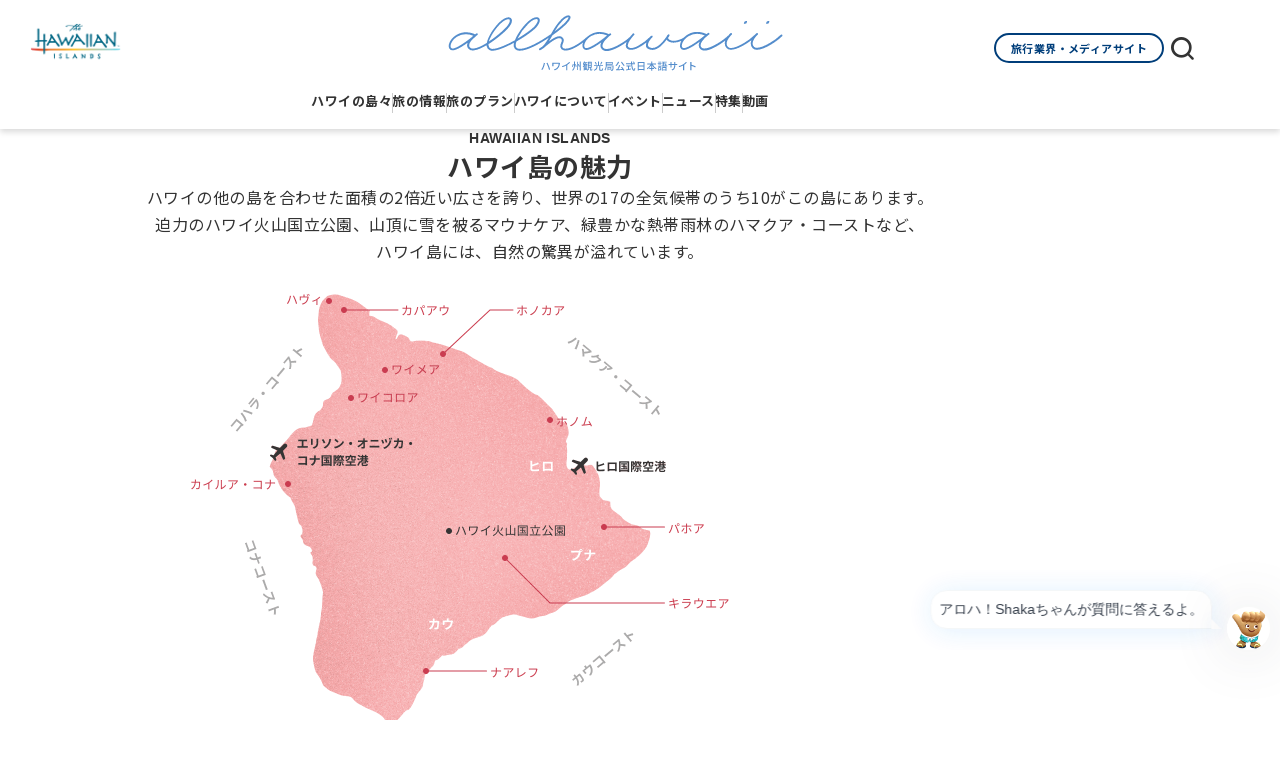

--- FILE ---
content_type: text/html; charset=UTF-8
request_url: https://www.allhawaii.jp/island/hawaii/
body_size: 35316
content:
<!DOCTYPE html>
<html lang="ja">


<head>
	<meta charset="UTF-8">
<meta name="viewport" content="width=device-width, initial-scale=1.0">
<meta name="format-detection" content="telephone=no">

<meta property="og:title" content="ハワイ州観光局公式日本語サイト">
<meta property="og:image" content="https://www.allhawaii.jp/assets/img/common/ogp.png">
<meta name="twitter:card" content="summary_large_image">

<link rel="icon" href="/assets/img/common/favicon.ico" sizes="any">
<link rel="manifest" href="/manifest.webmanifest">



<!-- Global site tag (gtag.js) - Google Analytics -->
<script async src="https://www.googletagmanager.com/gtag/js?id=G-8V4FQ846VE"></script>
<script>
	window.dataLayer = window.dataLayer || [];
	function gtag() { dataLayer.push(arguments); }
	gtag('js', new Date());


	gtag('config', 'G-8V4FQ846VE');


</script>

<!-- User Heat Tag -->
<script type="text/javascript">
	(function (add, cla) { window['UserHeatTag'] = cla; window[cla] = window[cla] || function () { (window[cla].q = window[cla].q || []).push(arguments) }, window[cla].l = 1 * new Date(); var ul = document.createElement('script'); var tag = document.getElementsByTagName('script')[0]; ul.async = 1; ul.src = add; tag.parentNode.insertBefore(ul, tag); })('//uh.nakanohito.jp/uhj2/uh.js', '_uhtracker'); _uhtracker({ id: 'uhyhShzqwg' });
</script>
<!-- End User Heat Tag -->

<!-- Google Tag Manager -->
<script>(function (w, d, s, l, i) {
		w[l] = w[l] || []; w[l].push({
			'gtm.start':
				new Date().getTime(), event: 'gtm.js'
		}); var f = d.getElementsByTagName(s)[0],
			j = d.createElement(s), dl = l != 'dataLayer' ? '&l=' + l : ''; j.async = true; j.src =
				'https://www.googletagmanager.com/gtm.js?id=' + i + dl; f.parentNode.insertBefore(j, f);
	})(window, document, 'script', 'dataLayer', 'GTM-M8SHN5V');</script>
<!-- End Google Tag Manager -->

<!-- Google Tag Manager (noscript) -->
<noscript><iframe src="https://www.googletagmanager.com/ns.html?id=GTM-M8SHN5V" height="0" width="0"
		style="display:none;visibility:hidden"></iframe></noscript>
<!-- End Google Tag Manager (noscript) -->
	<title>ハワイ島の魅力｜ハワイ州観光局公式日本語サイト</title>
	<meta name="description" content="ハワイ島は迫力のハワイ火山国立公園、山頂に雪を被るマウナケア、緑豊かな熱帯雨林のハマクア・コーストなど、自然の驚異が溢れています。">

	<link rel="preconnect" href="https://fonts.googleapis.com">
<link rel="preconnect" href="https://fonts.gstatic.com" crossorigin>
<link href="https://fonts.googleapis.com/css2?family=EB+Garamond:ital,wght@0,400..800;1,400..800&family=Mulish:ital,wght@0,200..1000;1,200..1000&family=Noto+Sans+JP:wght@100..900&display=swap" rel="stylesheet">

<link rel="stylesheet" href="/assets/css/swiper-bundle.min.css">
<link rel="stylesheet" href="/assets/icons/style.css">
<link rel="stylesheet" href="/assets/css/common.css">
	<link rel="stylesheet" href="/assets/css/page/island/index.css">
	<script src="/assets/js/libraries/swiper-bundle.min.js" defer></script>
<script src="/assets/js/libraries/scrollmagic.js" defer></script>
<script src="/assets/js/libraries/bodyscrolllock.js" defer></script>
<script src="https://cdn.jsdelivr.net/npm/gsap@3.12.5/dist/gsap.min.js"></script>
<script src="/assets/js/common.js" type="module"></script>
</head>

<body>
	<header class="global-header">
	<div id="alert">
		<div class="alert__inner">
			<div class="alert__news-wrap">
				<p class="alert__title-wrap"><span class="icon-report"></span><span class="alert__title">重要なお知らせ</span></p>
				<a class="alert__news-title" href="#"></a>
			</div>
		</div>
	</div>

	<div class="header__wrapper">
		<div class="header-top">
			<!-- <div class="header-top-inner"> -->
				<a class="l-pc logo-hawaiian-wrap" href="https://www.gohawaii.jp/">
					<img class="logo-hawaiian" src="/assets/img/common/logo-hawaii.png" alt="">
				</a>
				<div class="logo-wrap">
					<h1>
						<a href="/">
							<picture>
								<source srcset="/assets/img/common/logo-allhawaii_sp.svg" media="(max-width:820px)">
								<img class="logo-allhawaii" src="/assets/img/common/logo-allhawaii.svg" alt="allhawaii ハワイ州観光局公式日本語サイト" width="339" height="61">
							</picture>
						</a>
					</h1>
				</div>
				<div class="icons-wrap">
					<a class="l-sp round-button" href="/business/"><img src="/assets/img/common/button-business.png" alt="旅行業界・メディアサイト"></a>

					<a class="l-pc round-button" href="/business/">旅行業界・メディアサイト</a>
					<button class="search-open icon-search"></button>
				</div>
			<!-- </div> -->
		</div>
		<div class="header-bottom">

			<div class="gnavi__wrap">
				<ul class="gnavi__lists">
					<li class="gnavi__list l-sp">
						<a class="gnavi__list-title" href="/">ホーム</a>
					</li>
					<li class="gnavi__list gnavi__list-island">
						<a class="gnavi__list-title l-pc" href="/island/">ハワイの島々</a>
						<button class="gnavi__list-title l-sp">ハワイの島々</button>
						<nav class="dropdown">
							<div class="dropdown__inner">
								<p class="dropdown__title">ハワイの島々</p>
								<a class="l-icon-link dropdown__link dropdown__link-top l-pc" href="/island/">ハワイの島々TOP</a>
								<ul class="dropdown__lists">
									<li class="dropdown__list"><a href="/island/oahu/"><span class="oahu icon-oahu"></span>オアフ島</a></li>
									<li class="dropdown__list"><a href="/island/hawaii/"><span class="hawaii icon-hawaii"></span>ハワイ島</a></li>
									<li class="dropdown__list"><a href="/island/kauai/"><span class="kauai icon-kauai"></span>カウアイ島</a></li>
									<li class="dropdown__list"><a href="/island/maui/"><span class="maui icon-maui"></span>マウイ島</a></li>
									<li class="dropdown__list"><a href="/island/lanai/"><span class="lanai icon-lanai"></span>ラナイ島</a></li>
									<li class="dropdown__list"><a href="/island/molokai/"><span class="molokai icon-molokai"></span>モロカイ島</a></li>
								</ul>
							</div>
						</nav>
					</li>
					<li class="gnavi__list gnavi__list-info">
						<a class="gnavi__list-title l-pc" href="/travelinfo/">旅の情報</a>
						<button class="gnavi__list-title l-sp">旅の情報</button>
						<nav class="dropdown">
							<div class="dropdown__inner">
								<p class="dropdown__title">旅の情報</p>
								<ul class="dropdown__lists">
									<li class="dropdown__link dropdown__link-top"><a class="l-icon-link" href="/travelinfo/">旅の情報TOP</a></li>
									<li class="dropdown__list"><a href="/travelinfo/immigration/"><span class="l-pc icon-passport"></span>出入国</a></li>
									<li class="dropdown__list"><a href="/travelinfo/airport/"><span class="l-pc icon-bus"></span>空港からワイキキへ</a></li>
									<li class="dropdown__list"><a href="/travelinfo/honolulu/"><span class="l-pc icon-air"></span>ホノルルから隣島へ</a></li>
									<li class="dropdown__list"><a href="/travelinfo/access/"><span class="l-pc icon-car"></span>ハワイでの移動手段</a></li>
									<li class="dropdown__list"><a href="/travelinfo/money/"><span class="l-pc icon-money"></span>両替・チップ</a></li>
									<li class="dropdown__list"><a href="/travelinfo/wifi/"><span class="l-pc icon-wifi"></span>Wi-Fi・電圧・電源</a></li>
									<li class="dropdown__list"><a href="/travelinfo/item/"><span class="l-pc icon-bag"></span>旅の持ち物</a></li>
									<li class="dropdown__list"><a href="/travelinfo/climate/"><span class="l-pc icon-climate"></span>気候</a></li>
									<li class="dropdown__list"><a href="/travelinfo/manners/"><span class="l-pc icon-law"></span>条例・マナー</a></li>
									<li class="dropdown__list"><a href="/travelinfo/trouble/"><span class="l-pc icon-report"></span>治安・トラブル対処</a></li>
									<li class="dropdown__list"><a href="/travelinfo/safety/"><span class="l-pc icon-medical"></span>医療・保険</a></li>
									<li class="dropdown__list"><a href="/travelinfo/barrier-free/"><span class="l-pc icon-barrierfree"></span>バリアフリー</a></li>
									<li class="dropdown__link dropdown__link-qa"><a class="l-icon-link" href="/travelinfo/faq/">よくあるご質問</a></li>
									<li class="dropdown__link dropdown__link-site"><a class="l-icon-link" href="/travelinfo/sitelist/">役立つ情報サイト</a></li>
								</ul>
							</div>
						</nav>
					</li>
					<li class="gnavi__list">
						<a class="gnavi__list-title" href="/plan/">旅のプラン</a>
					</li>
					<li class="gnavi__list gnavi__list-about">
						<a class="gnavi__list-title l-pc" href="/about/">ハワイについて</a>
						<button class="gnavi__list-title l-sp">ハワイについて</button>

						<nav class="dropdown">
							<div class="dropdown__inner">
								<p class="dropdown__title">ハワイについて</p>
								<div class="dropdown__link dropdown__link-top"><a class="l-icon-link" href="/about/">ハワイについてTOP</a></div>
								<ul class="dropdown__lists">
									<li class="dropdown__list l-card">
										<a href="/about/stay/">
											<picture class="l-card__image dropdown__list-img">
												<img src="/assets/img/header/hotel.jpg" alt="">
											</picture>
											<span class="dropdown__list-shadow">
												<span class="dropdown__list-title">宿泊施設</span>
											</span>
										</a>
									</li>
									<li class="dropdown__list l-card">
										<a href="/about/activity/">
											<picture class="l-card__image dropdown__list-img">
												<img src="/assets/img/header/activity.jpg" alt="">
											</picture>
											<span class="dropdown__list-shadow">
												<span class="dropdown__list-title">体験</span>
											</span>
										</a>
									</li>
									<li class="dropdown__list l-card">
										<a href="/about/gourmet/">
											<picture class="l-card__image dropdown__list-img">
												<img src="/assets/img/header/gourmet.jpg" alt="">
											</picture>
											<span class="dropdown__list-shadow">
												<span class="dropdown__list-title">グルメ</span>
											</span>
										</a>
									</li>
									<li class="dropdown__list l-card">
										<a href="/about/shop/">
											<picture class="l-card__image dropdown__list-img">
												<img src="/assets/img/header/shopping.jpg" alt="">
											</picture>
											<span class="dropdown__list-shadow">
												<span class="dropdown__list-title">ショッピング</span>
											</span>
										</a>
									</li>
									<li class="dropdown__list l-card">
										<a href="/about/romance/">
											<picture class="l-card__image dropdown__list-img">
												<img src="/assets/img/header/romance.jpg" alt="">
											</picture>
											<span class="dropdown__list-shadow">
												<span class="dropdown__list-title">ロマンス</span>
											</span>
										</a>
									</li>
									<li class="dropdown__list l-card">
										<a href="/about/golf/">
											<picture class="l-card__image dropdown__list-img">
												<img src="/assets/img/header/golf.jpg" alt="">
											</picture>
											<span class="dropdown__list-shadow">
												<span class="dropdown__list-title">ゴルフ</span>
											</span>
										</a>
									</li>
									<li class="dropdown__list l-card">
										<a href="/about/madeinhawaii/">
											<picture class="l-card__image dropdown__list-img">
												<img src="/assets/img/header/madein.jpg" alt="">
											</picture>
											<span class="dropdown__list-shadow">
												<span class="dropdown__list-title">メイドインハワイ</span>
											</span>
										</a>
									</li>
									<li class="dropdown__list l-card">
										<a href="/about/music/">
											<picture class="l-card__image dropdown__list-img">
												<img src="/assets/img/header/art.jpg" alt="">
											</picture>
											<span class="dropdown__list-shadow">
												<span class="dropdown__list-title">ミュージック＆アート</span>
											</span>
										</a>
									</li>
									<li class="dropdown__list l-card">
										<a href="/about/history/">
											<picture class="l-card__image dropdown__list-img">
												<img src="/assets/img/header/history.jpg" alt="">
											</picture>
											<span class="dropdown__list-shadow">
												<span class="dropdown__list-title">歴史</span>
											</span>
										</a>
									</li>
									<li class="dropdown__list l-card">
										<a href="/about/malamahawaii/">
											<picture class="l-card__image dropdown__list-img">
												<img src="/assets/img/header/malama.jpg" alt="">
											</picture>
											<span class="dropdown__list-shadow">
												<span class="dropdown__list-title">マラマハワイ</span>
											</span>
										</a>
									</li>
									<li class="dropdown__list l-card">
										<a href="https://www.allhawaii.jp/hokulea/" target="_blank">
											<picture class="l-card__image dropdown__list-img">
												<img src="/assets/img/header/hokulea.jpg" alt="">
											</picture>
											<span class="dropdown__list-shadow">
												<span class="dropdown__list-title">ホクレア<span class="icon-tab"></span></span>
											</span>
										</a>
									</li>
									<li class="dropdown__list l-card">
										<a href="https://www.aloha-program.com/" target="_blank">
											<picture class="l-card__image dropdown__list-img">
												<img src="/assets/img/header/aloha.jpg" alt="">
											</picture>
											<span class="dropdown__list-shadow">
												<span class="dropdown__list-title">アロハプログラム<span class="icon-tab"></span></span>
											</span>
										</a>
									</li>
								</ul>
							</div>
						</nav>
					</li>
					<li class="gnavi__list">
						<a class="gnavi__list-title" href="/event/">イベント</a>
					</li>
					<li class="gnavi__list">
						<a class="gnavi__list-title" href="/htjnews/">ニュース</a>
					</li>
					<li class="gnavi__list">
						<a class="gnavi__list-title" href="/stories/">特集</a>
					</li>

					<li class="gnavi__list">
						<a class="gnavi__list-title" href="/hawaiitv/">動画</a>
					</li>
				</ul>


				<div class="form">
					<!-- <div class="form__inner"> -->
						<!-- <div class="search"> -->
						<!-- <form class="search_form" method="get" action="/result#/?ajaxUrl=https%3A%2F%2Ffinder.api.mf.marsflag.com%2Fapi%2Fv1%2Ffinder_service%2Fdocuments%2F445e2bb3%2Fsearch&d=全て&page=1&doctype=all&sort=0&pagemax=10&imgsize=3&q=">
							<input class="form__input" type="text" autocomplete="off" title="search query" placeholder="キーワードを入力してください">
							<button type="submit" class="form__button icon-search"></button>
						</form> -->
						<mf-search-box ajax-url="https://finder.api.mf.marsflag.com/api/v1/finder_service/documents/78414f46/search" doctype-hidden category-hidden sort-hidden pagemax-hidden imgsize-hidden
							results-page-url="https://www.allhawaii.jp/result/index.html"></mf-search-box>
						<button class="search-close icon-close l-pc"></button>
					<!-- </div> -->
				<!-- </div> -->
				</div>

				<a class="l-sp round-button" href="/business/">旅行業界・メディアサイト</a>

				<!-- <a class="round-button l-sp" href="/business/">
					旅行業界・メディアサイト
				</a> -->
				<a class="l-sp" href="https://www.gohawaii.jp/">
					<img class="logo-hawaiian" src="/assets/img/common/logo-hawaii.png" alt="">
				</a>
				<ul class="icon-list l-sp">
					<li><a href="https://www.facebook.com/gohawaiijp"><span class="icon-facebook"></span></a></li>
					<li><a href="https://twitter.com/gohawaiijp"><span class="icon-x"></span></a></li>
					<li><a href="https://www.instagram.com/gohawaii_jp/"><span class="icon-instagram"></span></a></li>
					<li><a href="https://www.youtube.com/HiTube"><span class="icon-youtube"></span></a></li>
					<li><a href="https://line.me/R/ti/p/%40atv2681j"><span class="icon-line"></span></a></li>
				</ul>
				<ul class="link-lists l-sp">
					<li>
						<a href="/infoinquiry/">お問い合わせ</a>
					</li>
					<li>
						<a href="/privacy/">プライバシーポリシー</a>
					</li>
					<li>
						<a href="/userpolicy/">利用規約</a>
					</li>
				</ul>
				<p class="copyright l-sp">© 2025 Hawai‘i Tourism Japan All rights reserved.</p>
			</div>
			<div class="spmenu__wrap">
				<ul class="spmenu__lists">
					<li class="spmenu__list"><a class="spmenu__list-inner icon-tree" href="/island/">ハワイの島々</a></li>
					<li class="spmenu__list"><a class="spmenu__list-inner icon-info" href="/travelinfo/">旅の情報</a></li>
					<li class="spmenu__list"><a class="spmenu__list-inner icon-map" href="/plan/">旅のプラン</a></li>
					<li class="spmenu__list"><a class="spmenu__list-inner icon-megaphone" href="/htjnews/">ニュース</a></li>
					<li class="spmenu__list" id="sp-menu-button"><span class="spmenu__list-inner hamburger">メニュー</span></li>
				</ul>
			</div>
		</div>
	</div>

</header>

	<main id="page-island">
		<div class="island__kv l-container_middle">
			<hgroup class="l-hgroup">
				<p class="l-subtitle">HAWAIIAN ISLANDS</p>
				<h2 class="l-title">ハワイ島の魅力</h2>
			</hgroup>
			<div class="island__kv-lead">
				<p>
					ハワイの他の島を合わせた面積の2倍近い広さを誇り、世界の17の全気候帯のうち10がこの島にあります。<br class="l-pc">迫力のハワイ火山国立公園、山頂に雪を被るマウナケア、緑豊かな熱帯雨林のハマクア・コーストなど、<br class="l-pc">ハワイ島には、自然の驚異が溢れています。
				</p>
			</div>
			<picture class="island__kv-img">
				<source srcset="/assets/img/island/hawaii/map-hawaii_sp.png" media="(max-width:820px)">
				<img src="/assets/img/island/hawaii/map-hawaii.png" alt="">
			</picture>
			<div class="l-anchor-wrap">
				<a href="#kailua" class="l-anchor">カイルア・コナ／コナコースト</a>
				<a href="#kohala" class="l-anchor">コハラ・コースト</a>
				<a href="#hilo" class="l-anchor">ヒロ</a>
				<a href="#kau" class="l-anchor">プナ／カウ</a>
				<a href="#hamakua" class="l-anchor">ハマクア・コースト</a>
			</div>
		</div>

		<div class="l-bg-gray">
			<div class="l-container_middle">
				<section class="spot__container" id="kailua">
					<div class="spot__kv">
						<div class="spot__kv-img">
							<picture>
								<source srcset="/assets/img/island/hawaii/spot01_sp.jpg" media="(max-width:820px)">
								<img src="/assets/img/island/hawaii/spot01.jpg" alt="" loading="lazy" width="1080" height="480">
							</picture>
						</div>
						<div class="spot__kv-desc">
							<h3 class="spot__kv-title">カイルア・コナ／コナコースト</h3>
							<p>
								ハワイ島の西海岸といえば、観光の中心となるのが港町カイルア・コナです。海沿いのアリイ・ドライブ沿いには小さな商店が軒を連ね、歴史ある教会やヘイアウ(古代の神殿)、宮殿などの史跡もあるので、散策が楽しいエリアです。また、カイルア・コナの南側コナコーストには、キャプテン・クックやホルアロアといった趣あるローカルタウンが点在しています。コーヒー農園や歴史公園などを訪ねてみるのもおすすめです。
							</p>
						</div>
					</div>

					<div class="spot__link-list">
						<a href="/island/hawaii/spot/910/" class="spot__link">
							<div class="l-blur">
								<picture>
									<img src="/assets/img/island/hawaii/spot01-01.jpg" alt="" loading="lazy" width="340" height="210">
								</picture>
							</div>
							<p class="spot__link-caption">カイルア・コナタウン</p>
						</a>
						<a href="/island/hawaii/spot/915/" class="spot__link">
							<div class="l-blur">
								<picture>
									<img src="/assets/img/island/hawaii/spot01-02.jpg" alt="" loading="lazy" width="340" height="210">
								</picture>
							</div>
							<p class="spot__link-caption">プウホヌア・オ・ホナウナウ国立歴史公園</p>
						</a>
						<a href="/island/hawaii/spot/922/" class="spot__link">
							<div class="l-blur">
								<picture>
									<img src="/assets/img/island/hawaii/spot01-03.jpg" alt="" loading="lazy" width="340" height="210">
								</picture>
							</div>
							<p class="spot__link-caption">カロコ・ホノコハウ国立歴史公園</p>
						</a>
						<a href="/island/hawaii/spot/928/" class="spot__link">
							<div class="l-blur">
								<picture>
									<img src="/assets/img/island/hawaii/spot01-04.jpg" alt="" loading="lazy" width="340" height="210">
								</picture>
							</div>
							<p class="spot__link-caption">フリヘエ宮殿</p>
						</a>
					</div>
				</section>

				<section class="spot__container" id="kohala">
					<div class="spot__kv">
						<div class="spot__kv-img">
							<picture>
								<source srcset="/assets/img/island/hawaii/spot02_sp.jpg" media="(max-width:820px)">
								<img src="/assets/img/island/hawaii/spot02.jpg" alt="" loading="lazy" width="1080" height="480">
							</picture>
						</div>
						<div class="spot__kv-desc">
							<h3 class="spot__kv-title">コハラ・コースト</h3>
							<p>
								エリソン・オニヅカ・コナ国際空港の北に位置し、壮大な溶岩台地と、美しい海岸線にハワイでも有数の高級リゾートが点在することで知られています。ハワイ島では数少ない白砂のビーチがあるのもこのエリアです。さらに北東へ移動すると景色は一変し、緑豊かな牧草地帯が広がっています。この辺りはノース・コハラと呼ばれ、カメハメハ大王が生誕したカパアウ、パニオロ発祥のワイメアなど、歴史的に重要なスポットが集結しています。
							</p>
						</div>
					</div>

					<div class="spot__link-list">
						<a href="/island/hawaii/spot/1236/" class="spot__link">
							<div class="l-blur">
								<picture>
									<img src="/assets/img/island/hawaii/spot03-01.jpg" alt="" loading="lazy" width="340" height="210">
								</picture>
							</div>
							<p class="spot__link-caption">ワイメア・タウン（ハワイ島）</p>
						</a>
						<a href="/island/hawaii/spot/1242/" class="spot__link">
							<div class="l-blur">
								<picture>
									<img src="/assets/img/island/hawaii/spot03-02.jpg" alt="" loading="lazy" width="340" height="210">
								</picture>
							</div>
							<p class="spot__link-caption">ハヴィ・タウン</p>
						</a>
						<a href="/island/hawaii/spot/1258/" class="spot__link">
							<div class="l-blur">
								<picture>
									<img src="/assets/img/island/hawaii/spot03-03.jpg" alt="" loading="lazy" width="340" height="210">
								</picture>
							</div>
							<p class="spot__link-caption">プウコホラ・ヘイアウ国立歴史史跡</p>
						</a>
						<a href="/island/hawaii/spot/1341/" class="spot__link">
							<div class="l-blur">
								<picture>
									<img src="/assets/img/island/hawaii/spot03-04.jpg" alt="" loading="lazy" width="340" height="210">
								</picture>
							</div>
							<p class="spot__link-caption">カメハメハ大王像（ハワイ島）</p>
						</a>
						<a href="/island/hawaii/spot/1345/" class="spot__link">
							<div class="l-blur">
								<picture>
									<img src="/assets/img/island/hawaii/spot03-05.jpg" alt="" loading="lazy" width="340" height="210">
								</picture>
							</div>
							<p class="spot__link-caption">ラパカヒ州立歴史公園</p>
						</a>
						<a href="/island/hawaii/spot/1355/" class="spot__link">
							<div class="l-blur">
								<picture>
									<img src="/assets/img/island/hawaii/spot03-06.jpg" alt="" loading="lazy" width="340" height="210">
								</picture>
							</div>
							<p class="spot__link-caption">ハプナ・ビーチ州立公園</p>
						</a>
					</div>

				</section>

				<section class="spot__container" id="hilo">
					<div class="spot__kv">
						<div class="spot__kv-img">
							<picture>
								<source srcset="/assets/img/island/hawaii/spot03_sp.jpg" media="(max-width:820px)">
								<img src="/assets/img/island/hawaii/spot03.jpg" alt="" loading="lazy" width="1080" height="480">
							</picture>
						</div>
						<div class="spot__kv-desc">
							<h3 class="spot__kv-title">ヒロ</h3>
							<p>
								広大なハワイ島の東の玄関口ヒロ。ヒロ国際空港から車で約15分走ると、ノスタルジックな町並みのダウンタウンが見えてきます。町の中心には、1920年から現在まで数々の名画を上映してきた映画館パレスシアター、2度の大津波の歴史を紹介する太平洋津波博物館をはじめ、多くの歴史的建物が並んでいます。ダウンタウン周辺にはイミロア天文センター、カメハメハ大王像、ワイルク川州立公園などの観光スポットもあります。
							</p>
						</div>
					</div>

					<div class="spot__link-list">
						<a href="/island/hawaii/spot/1169/" class="spot__link">
							<div class="l-blur">
								<picture>
									<img src="/assets/img/island/hawaii/spot02-01.jpg" alt="" loading="lazy" width="340" height="210">
								</picture>
							</div>
							<p class="spot__link-caption">ダウンタウン・ヒロ</p>
						</a>
						<a href="/island/hawaii/spot/1195/" class="spot__link">
							<div class="l-blur">
								<picture>
									<img src="/assets/img/island/hawaii/spot02-02.jpg" alt="" loading="lazy" width="340" height="210">
								</picture>
							</div>
							<p class="spot__link-caption">リリウオカラニ庭園</p>
						</a>
						<a href="/island/hawaii/spot/1215/" class="spot__link">
							<div class="l-blur">
								<picture>
									<img src="/assets/img/island/hawaii/spot02-03.jpg" alt="" loading="lazy" width="340" height="210">
								</picture>
							</div>
							<p class="spot__link-caption">ワイルク川州立公園（レインボーフォールズ）</p>
						</a>
						<a href="/island/hawaii/spot/1230/" class="spot__link">
							<div class="l-blur">
								<picture>
									<img src="/assets/img/island/hawaii/spot02-04.jpg" alt="" loading="lazy" width="340" height="210">
								</picture>
							</div>
							<p class="spot__link-caption">イミロア天文学センター</p>
						</a>
					</div>

				</section>



				<section class="spot__container" id="kau">
					<div class="spot__kv">
						<div class="spot__kv-img">
							<picture>
								<source srcset="/assets/img/island/hawaii/spot04_sp.jpg" media="(max-width:820px)">
								<img src="/assets/img/island/hawaii/spot04.jpg" alt="" loading="lazy" width="1080" height="480">
							</picture>
						</div>
						<div class="spot__kv-desc">
							<h3 class="spot__kv-title">プナ／カウ</h3>
							<p>
								島の南東部に位置し、ハワイ諸島で最も新しく形成されたエリア。キラウエアのある火山国立公園は、現在も続く火山活動によりその面積を広げています。溶岩原に咲く真っ赤なオヒアレフアの花、漆黒の黒砂海岸など、活火山があるエリアならではの景観が楽しめます。火山国立公園から南下すると、コーヒーやマカダミアナッツの農園が広がり、アメリカ最南端のカラエ岬もこのエリア。途中にあるナアレフタウンも立ち寄りたいスポットです。
							</p>
						</div>
					</div>

					<div class="spot__link-list">
						<a href="/island/hawaii/spot/1363/" class="spot__link">
							<div class="l-blur">
								<picture>
									<img src="/assets/img/island/hawaii/spot04-01.jpg" alt="" loading="lazy" width="340" height="210">
								</picture>
							</div>
							<p class="spot__link-caption">ヴォルケーノビレッジ</p>
						</a>
						<a href="/island/hawaii/spot/1366/" class="spot__link">
							<div class="l-blur">
								<picture>
									<img src="/assets/img/island/hawaii/spot04-02.jpg" alt="" loading="lazy" width="340" height="210">
								</picture>
							</div>
							<p class="spot__link-caption">ハワイ火山国立公園</p>
						</a>
					</div>

				</section>

				<section class="spot__container" id="hamakua">
					<div class="spot__kv">
						<div class="spot__kv-img">
							<picture>
								<source srcset="/assets/img/island/hawaii/spot05_sp.jpg" media="(max-width:820px)">
								<img src="/assets/img/island/hawaii/spot05.jpg" alt="" loading="lazy" width="1080" height="480">
							</picture>
						</div>
						<div class="spot__kv-desc">
							<h3 class="spot__kv-title">ハマクア・コースト</h3>
							<p>
								ハワイ島北東の海岸線は、年間降水量が約210cmにのぼり、そのため熱帯雨林や滝といった自然が織りなす絶景が多く見られます。19〜20世紀にはサトウキビ畑が開拓され、海岸沿いにはプランテーションを中心に町が栄えました。砂糖産業の衰退とともにコミュニティは縮小しましたが、現在でもホノム、ホノカアなど点在する小さな町にその面影が残っています。自然各所をめぐりつつ、素朴な町並みやのんびりと流れる時間を楽しめます。
							</p>
						</div>
					</div>

					<div class="spot__link-list">
						<a href="/island/hawaii/spot/1376/" class="spot__link">
							<div class="l-blur">
								<picture>
									<img src="/assets/img/island/hawaii/spot05-01.jpg" alt="" loading="lazy" width="340" height="210">
								</picture>
							</div>
							<p class="spot__link-caption">ホノカアタウン</p>
						</a>
						<a href="/island/hawaii/spot/1382/" class="spot__link">
							<div class="l-blur">
								<picture>
									<img src="/assets/img/island/hawaii/spot05-02.jpg" alt="" loading="lazy" width="340" height="210">
								</picture>
							</div>
							<p class="spot__link-caption">ホノム・タウン</p>
						</a>
						<a href="/island/hawaii/spot/1384/" class="spot__link">
							<div class="l-blur">
								<picture>
									<img src="/assets/img/island/hawaii/spot05-03.jpg" alt="" loading="lazy" width="340" height="210">
								</picture>
							</div>
							<p class="spot__link-caption">ワイピオ渓谷展望台</p>
						</a>
						<a href="/island/hawaii/spot/1394/" class="spot__link">
							<div class="l-blur">
								<picture>
									<img src="/assets/img/island/hawaii/spot05-04.jpg" alt="" loading="lazy" width="340" height="210">
								</picture>
							</div>
							<p class="spot__link-caption">アカカ滝州立公園</p>
						</a>
					</div>
				</section>
			</div>
		</div>
		
<div id="nav-island">
	<div class="l-container_middle">

		<h2 class="nav__title">その他の島をみる</h2>


		<div class="nav-island__container">
			<div class="nav-island__buttons">
				<a href="/island/oahu/" class="l-button icon-arrow-r l-button-oahu" data-island="oahu"><span class="nav-island__button-text">オアフ島</span></a>
				<a href="/island/hawaii/" class="l-button icon-arrow-r l-button-hawaii" data-island="hawaii"><span class="nav-island__button-text">ハワイ島</span></a>
				<a href="/island/kauai/" class="l-button icon-arrow-r l-button-kauai" data-island="kauai"><span class="nav-island__button-text">カウアイ島</span></a>
				<a href="/island/maui/" class="l-button icon-arrow-r l-button-maui" data-island="maui"><span class="nav-island__button-text">マウイ島</span></a>
				<a href="/island/lanai/" class="l-button icon-arrow-r l-button-lanai" data-island="lanai"><span class="nav-island__button-text">ラナイ島</span></a>
				<a href="/island/molokai/" class="l-button icon-arrow-r l-button-molokai" data-island="molokai"><span class="nav-island__button-text">モロカイ島</span></a>

				<img class="nav-island" src="/assets/img/island/common/nav-island.png" alt="" loading="lazy">
				<img class="nav-island__image oahu" src="/assets/img/island/common/nav-oahu.png" alt="" loading="lazy">
				<img class="nav-island__image hawaii" src="/assets/img/island/common/nav-hawaii.png" alt="" loading="lazy">
				<img class="nav-island__image kauai" src="/assets/img/island/common/nav-kauai.png" alt="" loading="lazy">
				<img class="nav-island__image maui" src="/assets/img/island/common/nav-maui.png" alt="" loading="lazy">
				<img class="nav-island__image lanai" src="/assets/img/island/common/nav-lanai.png" alt="" loading="lazy">
				<img class="nav-island__image molokai" src="/assets/img/island/common/nav-molokai.png" alt="" loading="lazy">
			</div>

			<!-- <div class="nav-island__image-wrap"> -->
			<!-- </div> -->
		</div>


	</div>
</div>
	</main>
	<nav class="l-breadcrumbs">
		<ul>
			<li><a href="/">TOP</a></li>
			<li><a href="/island/">ハワイの島々</a></li>
			<li><a>ハワイ島の魅力</a></li>
		</ul>
	</nav>
	<footer class="global-footer">
	<div class="footer__banner-wrap">
		<a class="footer__banner" href="/ebook/">
			<div class="footer__banner-inner">
				<p class="footer__banner-title">ハワイ情報が満載のEBOOK</p>
				<p class="footer__banner-text">ハワイ旅行や留学の参考、<br class="l-sp">リサーチにお役立てください。</p>
				<p class="l-pc l-icon-link footer__banner-link">詳しく見る</p>
			</div>
		</a>
	</div>
	<div class="footer-inner">
		<div class="footer__logo">
			<a href="/">
				<picture>
					<source srcset="/assets/img/common/logo-allhawaii-white_sp.svg" media="(max-width:820px)">
					<img class="logo-allhawaii" src="/assets/img/common/logo-allhawaii-white.svg" alt="allhawaii ハワイ州観光局公式日本語サイト">
				</picture>
			</a>
		</div>

		<ul class="link-list">
			<li><a class="link" href="/travelinfo/faq/">よくあるご質問</a></li>
			<li><a class="link" href="/privacy/">プライバシーポリシー</a></li>
			<li><a class="link" href="/userpolicy/">利用規約</a></li>
		</ul>

		<ul class="icon-list">
			<li><a href="https://www.facebook.com/gohawaiijp" target="_blank"><span class="icon-facebook"></span></a></li>
			<li><a href="https://twitter.com/gohawaiijp" target="_blank"><span class="icon-x"></span></a></li>
			<li><a href="https://www.instagram.com/gohawaii_jp/" target="_blank"><span class="icon-instagram"></span></a></li>
			<li><a href="https://www.youtube.com/HiTube" target="_blank"><span class="icon-youtube"></span></a></li>
			<li><a href="https://line.me/R/ti/p/%40atv2681j" target="_blank"><span class="icon-line"></span></a></li>
		</ul>

	</div>

	<p class="copyright">© 2025 Hawai‘i Tourism Japan All rights reserved.</p>
</footer>
<script src="https://ce.mf.marsflag.com/latest/js/mf-search.js"></script>
<script src="https://book.ntmg.com/chat-embed.js" data-api-key="xdogVE4voD3URI6BT8ZNS9t8SkZacABw5p89S81G">
</script>
</body>

</html>

--- FILE ---
content_type: text/html; charset=utf-8
request_url: https://book.ntmg.com/embed/xdogVE4voD3URI6BT8ZNS9t8SkZacABw5p89S81G/chat?nocc=true&lng=en-US
body_size: 20732
content:
<!DOCTYPE html><html><head><meta charSet="utf-8" data-next-head=""/><link rel="manifest" href="/manifest.json" data-next-head=""/><meta name="viewport" content="width=device-width, initial-scale=1.0, maximum-scale=1.0, user-scalable=no" data-next-head=""/><script data-next-head="">
  window.dataLayer = window.dataLayer || [];
  function gtag(){dataLayer.push(arguments);}
  gtag('js', new Date());</script><link rel="stylesheet" href="https://fonts.googleapis.com/css?family=Roboto:300,400,500,700&amp;display=swap"/><meta property="og:locale"/><meta name="emotion-insertion-point" content=""/><style data-emotion="mui-style "></style><link rel="preload" href="https://assets.ntmg.com/_next/static/css/4ae01f7ef84d361e.css" as="style"/><link rel="stylesheet" href="https://assets.ntmg.com/_next/static/css/4ae01f7ef84d361e.css" data-n-g=""/><link rel="preload" href="https://assets.ntmg.com/_next/static/css/6c2ba6948d88f3eb.css" as="style"/><link rel="stylesheet" href="https://assets.ntmg.com/_next/static/css/6c2ba6948d88f3eb.css" data-n-p=""/><link rel="preload" href="https://assets.ntmg.com/_next/static/css/8b22c16a07c4cbf2.css" as="style"/><link rel="stylesheet" href="https://assets.ntmg.com/_next/static/css/8b22c16a07c4cbf2.css" data-n-p=""/><noscript data-n-css=""></noscript><script defer="" nomodule="" src="https://assets.ntmg.com/_next/static/chunks/polyfills-42372ed130431b0a.js"></script><script src="https://assets.ntmg.com/_next/static/chunks/webpack-a0a1f4df28010ac6.js" defer=""></script><script src="https://assets.ntmg.com/_next/static/chunks/framework-a4efd96ed5dfa8e0.js" defer=""></script><script src="https://assets.ntmg.com/_next/static/chunks/main-6c2bf8f5e7870987.js" defer=""></script><script src="https://assets.ntmg.com/_next/static/chunks/pages/_app-b784ff07d4eb1d07.js" defer=""></script><script src="https://assets.ntmg.com/_next/static/chunks/e098907b-9cbb0ffe3408fbba.js" defer=""></script><script src="https://assets.ntmg.com/_next/static/chunks/7e42aecb-28e809b9f471b263.js" defer=""></script><script src="https://assets.ntmg.com/_next/static/chunks/9683b92d-677688333e4f42c7.js" defer=""></script><script src="https://assets.ntmg.com/_next/static/chunks/3935-1b78a9f2d3527114.js" defer=""></script><script src="https://assets.ntmg.com/_next/static/chunks/9272-225c59a98ecbd08b.js" defer=""></script><script src="https://assets.ntmg.com/_next/static/chunks/4587-452820fe6c2ddda0.js" defer=""></script><script src="https://assets.ntmg.com/_next/static/chunks/3231-ae35a2cf6a86d48c.js" defer=""></script><script src="https://assets.ntmg.com/_next/static/chunks/7363-0dfb9c315d04d899.js" defer=""></script><script src="https://assets.ntmg.com/_next/static/chunks/827-e7016c5d4c3213a9.js" defer=""></script><script src="https://assets.ntmg.com/_next/static/chunks/1562-6468f2ad3dcde9ff.js" defer=""></script><script src="https://assets.ntmg.com/_next/static/chunks/68-024f9d2b4c81cde5.js" defer=""></script><script src="https://assets.ntmg.com/_next/static/chunks/pages/embed/%5BapiKey%5D/chat-9fa5f004b88e5fe3.js" defer=""></script><script src="https://assets.ntmg.com/_next/static/qN_ASnMmAfIQaYocXlzjW/_buildManifest.js" defer=""></script><script src="https://assets.ntmg.com/_next/static/qN_ASnMmAfIQaYocXlzjW/_ssgManifest.js" defer=""></script></head><body><div id="__next"><div style="--header-height:64px;width:100%;height:100vh;display:flex;flex-direction:column"><div class="Chat_chatContainerCustom__b70o1" style="right:10px;bottom:70px"><div class="WelcomeBubble_containerRelative__qc3jQ"><div class="WelcomeBubble_bubble__Iiq5M"><div class="WelcomeBubble_content__GSgN9"><div class="WelcomeBubble_messageText__ATnRp">アロハ！Shakaちゃんが質問に答えるよ。</div></div></div></div><button class="AnimatedButton_btn___7p4W Chat_chatButtonRelative__VV3dH Chat_customIcon__acSrr"><img src="https://ntmg-media.s3.us-west-1.amazonaws.com/03304952-5749-582e-9e83-5708c7f655f6/tut/75053338-b56a-4e31-a08d-013e75871670.png" class="Chat_chatIcon__7R23B Chat_customIcon__acSrr" alt="chat"/></button></div><div class="Chat_overlay__XBf6T"><div class="Chat_chatModal__Xkbi6 Chat_chatWidgetWindow__G54TB" style="height:100%;bottom:0"><div class="Chat_header__Sjau4"><div class="Chat_closeButton__9DunO" clickedClassName="Chat_clicked__Xek_Q"><img src="/static/images/map/close.svg" class="Chat_closeIcon__UgqL5" alt="close"/></div></div><div class="Chat_messagesList__FPADH"><div class="Chat_chatHeader__8UR4K"><div class="Chat_logoContainer___PAl_ Chat_customIcon__acSrr"><img src="https://ntmg-media.s3.us-west-1.amazonaws.com/03304952-5749-582e-9e83-5708c7f655f6/tut/75053338-b56a-4e31-a08d-013e75871670.png" class="Chat_logo__3EX7G Chat_customIcon__acSrr" alt="logo"/></div><div class="Chat_chatName__h_z1s">ハワイ州観光局公式キャラクターShakaちゃん</div></div><div class="Chat_welcomeMessage__8VUOJ"><div class="WelcomeMessage_messageText__Ose5m">Hi, I&#x27;m your AI concierge. How can I help you today?</div><div class="WelcomeMessage_buttonsContainer__0d0ut"><button class="WelcomeMessage_button__ntGXX"><img src="/static/images/map/blank_calendar_orange.svg" alt="logo"/>Create Schedule</button><button class="WelcomeMessage_button__ntGXX"><img src="/static/images/map/ticket_green.svg" alt="logo"/>Book Activities</button><button class="WelcomeMessage_button__ntGXX"><img src="/static/images/map/eye_recommend_yellow.svg" alt="logo"/>Recommend Restaurant</button></div></div></div><div class="Chat_inputContainer__GW32N"><div class="Chat_inputBox__Ws6Jt"><div class="Chat_inputRow__CBqMM"><label for="messageInput" class="Chat_visuallyHidden__SisuB">Type a message</label><textarea id="messageInput" class="Chat_messageInput__lrL6_" placeholder="Ask me anything about your visit..." aria-label="Type a message" rows="1"></textarea></div><div class="Chat_inlineButtonsContainer__8yLm6"><div class="Chat_leftButtons__BjC05"><button class="Chat_inlineButton__5c8K3" aria-label="History"><img src="/static/images/map/history.svg" class="Chat_inlineButtonIcon__wSt7x" alt=""/>History</button><button class="Chat_inlineButton__5c8K3" aria-label="Start New Conversation"><img src="/static/images/map/new-conversation.svg" class="Chat_inlineButtonIcon__wSt7x" alt=""/>New</button></div><div class="Chat_rightButtons__kdAYd"><button class="Chat_sendButton__P2RF9" aria-label="Send message"><img src="/static/images/map/mail-send.svg" alt=""/></button></div></div></div></div></div></div></div></div><script id="__NEXT_DATA__" type="application/json">{"props":{"pageProps":{"initialState":{"fares":{"error":"","loading":false,"fares":null,"existingReservationFares":null,"submittedPromoCode":"","createdReservationFares":null},"productInstances":{"error":"","loading":false,"all":[],"productGroup":[]},"productInstance":{"inFlight":false},"reservation":{"error":"","inFlight":false,"lastCreatedReservation":null,"lastUpdatedReservation":null,"lastFetchedReservation":null,"lastCancelledReservation":null,"isPaid":false,"foundReservations":[],"loading":false,"reservationCheckinStatus":null,"reservationCheckinStatusLoading":false,"billingInfoLoading":false},"reservationReceipt":{"error":"","errorStatusCode":0,"loading":false,"all":null},"bookmarks":[],"hiddenPopupMessages":[],"mediaDownloadOrder":{"error":"","inFlight":false,"lastCreatedMediaDownloadOrder":null},"visitedProductIds":[],"reviews":{"error":"","inFlight":false,"lastCreatedReview":null},"waivers":{"error":"","waiver":null},"coupons":{"error":"","loading":false,"redeemedCouponIds":[]},"surveys":{"error":"","inFlight":false,"lastCreatedSurveySubmittion":null,"surveyTemplate":null},"customer":{"error":"","loading":false,"customer":null,"tokenLoading":false,"tokenError":"","customerToken":null,"continueWithoutSignIn":false,"xidUserData":null},"product":{"loading":false},"availableProductSummaries":{"error":"","all":[],"loading":false},"salesOffers":{"error":"","all":null,"triggers":[]},"marketingAutomationCampaigns":{"error":"","all":[],"displayed":[],"lastFetchedMarketingAutomationCampaign":null,"marketingAutomationCampaignReservation":null,"activeMarketingAutomationCampaign":null},"instantWinEvent":{"error":"","loading":false,"instantWinEvent":null,"all":[]},"footprints":{"error":"","loading":false},"instantWin":{"error":"","instantWin":null,"instantWinWithTierRemaining":null},"tracking":{"visitorToken":""},"notification":{"marketingAutomationNotifications":[],"restaurantOrderNotifications":[]},"webPushNotification":{"marketingAutomationWebPushNotifications":[],"webPushNotificationEnabled":false},"restaurantOrders":{"error":"","orders":[],"lastCreatedOrder":null},"walletPass":{"error":"","loading":false,"googleWalletPassJWT":""},"mapUserSettings":{"waitTimeNotificationPinKeys":[]},"chatConversations":{"error":"","awaitingReply":false,"conversations":[],"lastCreatedMessage":null,"inFlightMessage":"","richContent":{}},"guestPortals":{"error":"","loading":false,"data":null},"trackingWebSocketStatus":{"status":"idle","attempt":0,"updatedAt":0},"server":{"digitalGuidancePage":{"error":"","page":null},"mediaDownloadOrder":{"error":"","order":null},"mediaDownloadSalesPage":{"error":"","salesPage":null},"product":{"error":"","product":null,"productsByIds":[]},"productInstance":{"error":"","instance":null},"productSummaries":{"error":"","all":[],"reviewCount":0,"reviewRating":0},"reservation":{"error":"","reservation":null,"reservationsByIds":[]},"reservationReceipt":{"error":"","reservationReceipt":null},"reservationDigitalGuidancePages":{"error":"","pages":null},"reservationVoucher":{"error":"","html":""},"promotion":{"error":"","promotion":null},"settings":{"error":"","all":{"supplier_id":"03304952-5749-582e-9e83-5708c7f655f6","supplier_name":"allhawaii (Hawaii Tourism Japan)","supplier_email":"demo+allhawaii@nutmeglabs.com","supported_languages":["JA_JP"],"operating_hours_rules":[{"days_of_week":["MON","TUE","WED","THU","FRI"],"start_time_local":"9:00","end_time_local":"17:00"}],"payment_settings":{"accepted_guest_payment_types":["PAID_IN_FULL"],"accepted_guest_pob_payment_methods":[],"accepted_pif_payment_currencies":["USD"]},"logo_url":"https://ntmg-media.s3.us-west-1.amazonaws.com/logos/supplier/03304952-5749-582e-9e83-5708c7f655f6/logo nutmeglabs.png","icon_url":"https://ntmg-media.s3.us-west-1.amazonaws.com/logos/supplier/03304952-5749-582e-9e83-5708c7f655f6/favicon.ico","booking_widget_design_params":{"additional_banner_image_urls":[],"product_display_orders":[{"product_ids":[],"language":"JA_JP"}],"top_page_custom_layouts":[{"sections":[{"additional_images":[],"recommended_product_ids":[],"section_type":"ADDITIONAL_IMAGES_SECTION","key":"ADDITIONAL_IMAGES_SECTION"},{"additional_images":[],"recommended_product_ids":[],"section_type":"CUSTOM_INTRODUCTION","custom_introduction":{"message":"{}"},"key":"CUSTOM_INTRODUCTION"},{"additional_images":[],"recommended_product_ids":[],"section_type":"RECOMMENDED_PRODUCT_LIST","key":"RECOMMENDED_PRODUCT_LIST"}],"language":"JA_JP"}],"footer_link_layouts":[],"popup_messages":[],"header_description_text":"allhawaii - Hawaii Tourism Japan","banner_image_url":"https://ntmg-media.s3.us-west-1.amazonaws.com/03304952-5749-582e-9e83-5708c7f655f6/tut/fb35da0f-dea5-4680-9ff1-46aa7f18bb48.jpg","banner_title":"-","banner_description":"-"},"stripe_accounts":[],"sns_ids":[],"subscriptions":[{"id":"55096368-16f7-4721-8209-d9387244c8ea","key":"feature-chat","interval":"month","status":"ACTIVE","current_period_end_date_time_utc":"2100-01-01T00:00:00Z","period_end_behavior":"RENEW"}],"google_analytics_tag":"","ga4_google_analytics_tag":"","ua_google_analytics_tag":"","google_tag_manager_id":"","enable_no_index":false,"enable_product_list_page":true,"private_marketplace_links":[],"canonical_domain":"allhawaii.book.ntmg.com","default_timezone":"Pacific/Honolulu","default_currency":"USD","source_language":"JA_JP","show_email_offers_option_for_agent_bookings":false,"guest_email_is_optional":false,"guest_email_is_not_required":false,"frequently_viewed_products":[],"booking_widget_calendar_product_groups":[],"disable_direct_reservation_mails_to_customer":false,"tutorial_stage":"COMPLETED","is_custom_top_page_enabled":false,"booking_widget_domain":"allhawaii.book.ntmg.com","guest_receipt_settings":{"consumption_tax_calculation":"ROUND_OFF"},"is_partnership_hub_supplier":false,"chat_settings":{"welcome_message_rules":[{"buttons":[],"condition":{"or_conditions":[],"and_conditions":[],"type":"NONE"},"welcome_message_text":"アロハ！Shakaちゃんが質問に答えるよ。観光スポットや旅行準備に関する情報など、知りたい情報を入力してね。","status":"ENABLED"},{"buttons":[{"label":"文化・歴史について学ぶ","prompt_text":"ハワイの文化や歴史について知りたいのですね。\nハワイ語、フラ、伝統、歴史的背景など、興味のあるテーマを教えてください。\nどんなことを知りたいですか？"}],"condition":{"or_conditions":[],"and_conditions":[],"type":"NONE"},"welcome_message_text":"アロハ！シャカです。ハワイの旅の計画から、文化・歴史・自然についてもお気軽にどうぞ。下のボタンから気になる項目を選ぶか、自由に質問を入力してくださいね。","status":"DISABLED"}],"chat_icon_url":"https://ntmg-media.s3.us-west-1.amazonaws.com/03304952-5749-582e-9e83-5708c7f655f6/tut/75053338-b56a-4e31-a08d-013e75871670.png","chat_name":"ハワイ州観光局公式キャラクターShakaちゃん","enable_welcome_messages":true,"channel_settings":{"booking_site":[{"channel_id":"JA_JP","default_language_source":"PAGE_LANGUAGE","page_language":"EN_US"}],"map":[],"guest_portal":[],"external_embed":[]},"enable_chat_bubble":true,"chat_bubble_text":"アロハ！Shakaちゃんが質問に答えるよ。","button_positioning":{"x_axis":{"value":10,"do_not_omit_empty":true},"y_axis":{"value":70,"do_not_omit_empty":true}},"button_side":"RIGHT"}}},"customPages":{"error":"","all":null},"customTopPage":{"error":"","page":null},"surveyTemplates":{"error":"","surveyTemplate":null},"waiverTemplates":{"error":"","waiverTemplate":null},"waivers":{"error":"","all":null},"reservationDigitalGuidanceStampRallies":{"error":"","stampRallies":null},"eTicketQrCode":{"error":"","eTicketQrCode":null},"groupBookingTemplate":{"error":"","groupBookingTemplate":null},"equipmentInstances":{"error":"","all":[]},"instantWin":{"error":"","instantWin":null},"instantWinEvent":{"error":"","instantWinEvent":null},"partnershipProductSummaries":{"error":"","all":[],"allPackages":[]},"guestPortal":{"error":"","data":null},"marketingAutomationContent":{"error":"","content":null}},"universal":{"reviews":{"error":"","all":null,"lastFetchedPage":null,"loading":false},"digitalGuidanceStampRally":{"error":"","stampRally":null},"digitalMap":{"error":"","map":null,"busRoutes":null}},"starredPins":{"pins":[],"hasViewedModal":false}},"apiKey":"xdogVE4voD3URI6BT8ZNS9t8SkZacABw5p89S81G","initialLanguage":"en-US","initialI18nStore":{"en-US":{"common":{"123":""," / ":""," Please Tap To Add Or Remove Pins.":"","#{{rank}} Most Ordered":"","* Changes and cancellation from the website are already closed. If you wish to change reservation / update hotel or guest info / cancel reservation, please contact {{supplierName}} directly.":"","* Choose the most applicable":"","* Confirmation code will expire in 5 minutes.":"* Confirmation code will expire in 5 minutes.","* Date is shown for destination timezone":"","* Example: round trip ticket":"","* If you wish to {{operationsText}}, please contact {{supplierName}} directly":"","* Please do not click back button of the browser or reload page":"* Please do not click back button of the browser or reload page","* Preview only shows 4 seconds":"","* To redeem the coupon or stamp, you must be within {{distance}} meters of the designated location.":"","* To redeem the coupon, you must be within {{distance}} meters of the designated location.":"","* To stamp, you must be within {{distance}} meters of the designated location.":"","* Will be shown publicly":"","* drag-and-drop to reorder":"","* jpg/png format":"","* jpg/png/pdf format":"","+{{charge}}":"+{{charge}}",",":"","-":"","1,000+ people booked":"","1-star":"","10,000+ people booked":"","2-star":"","2D barcode Reader":"","3-star":"","4-star":"","5,000+ people booked":"","5-star":"","8 characters or more":"",": ":"","\u003cHighlights\u003e":"","\u003cb\u003e{{amount}}\u003c/b\u003e has been charged to your credit card for reservation changes.":"","\u003cb\u003e{{amount}}\u003c/b\u003e has been refunded to your credit card for reservation changes.":"","A copy of your order details has been sent to your email.":"","A copy of your waiver has been sent to your email. Please contact {{supplierName}} with any questions.":"","A copy of your waiver will be sent to the following email address: {{email}}":"","A receipt will be issued to the inputted receiver name {{receiverName}}. The receiver name cannot be changed after it is issued. The issued receipt can be downloaded as a PDF.":"","AI Chat":"","About Us":"","About participation date":"","About test booking":"About test booking","Accept All":"","Accept and Close":"","Access":"","Access Denied":"Access Denied","Account":"","Acquired for {{n}} stamps":"","Activate":"","Activate automatic updating":"","Active Orders ({{orderCount}})":"","Add Item":"","Add More Items":"","Add Payment Method":"","Add Payment method":"","Add more items":"","Add more time slots and participants":"","Add tickets":"","Add to Home Screen":"","Add to cart":"Add to cart","Add-ons":"Add-ons","Add-ons / Transportation":"Add-ons / Transportation","Add/Delete credit card":"","Added to Your Itinerary.":"","Additional Charge! Premium of +{{chargeDescription}} applies for this period!":"Additional Charge! Premium of +{{chargeDescription}} applies for this period!","Additional Charge! Premium of up to +{{chargeDescription}} applies for this period!":"Additional Charge! Premium of up to +{{chargeDescription}} applies for this period!","Additional Info":"Additional Info","Additional charge will be made to the same credit card you used before.":"","Additional charge/Refund will be made to the same credit card you used before.":"","Additional reservations/purchases":"","Addless Line":"","Address":"Address","Address line 1":"Address line 1","Address line 2":"Address line 2","Adult":"","After Change":"","After confirmation":"","After start time":"","After the booking website is launched, you will be able to see the reservation detail page.":"After the booking website is launched, you will be able to see the reservation detail page.","After verification, you will not be returned automatically. Please manually return to the browser and continue your reservation.":"After verification, you will not be returned automatically. Please manually return to the browser and continue your reservation.","After {{relativeDateDescription}}.":"After {{relativeDateDescription}}.","After {{timeOfDay}}, {{count}} days before":"After {{timeOfDay}}, {{count}} day before","After {{timeOfDay}}, {{count}} days before_plural":"After {{timeOfDay}}, {{count}} days before","Age must be at least {{minAge}} years old.":"","Age must be at most {{maxAge}} years old.":"","Ages {{minAge}}+":"","Ages {{minAge}}-{{maxAge}}":"","Agree":"Agree","Agreement":"Terms and Conditions","All":"","All Customer Reviews":"","All Languages":"","All Products":"All Products","All Routes":"","Alphabet characters or spaces":"Alphabet characters or spaces","Alphabet characters or spaces \u0026 Kana":"","Already Installed":"","Already redeemed":"","Already selected":"","Amount due":"","Amount paid":"","Amount pay on board":"","An error has occurred. Please try again.":"An error has occurred. Please try again.","An error occurred with the credit card processing. Please contact your credit card company directly for more information on the cause.":"An error occurred with the credit card processing. Please contact your credit card company directly for more information on the cause.","An error occurred. Please refresh the page and try again.":"","An error occurred. Please try again later.":"","An error occurred. Please try again.":"An error occurred. Please try again.","Annual Pass":"","Answer":"","Any":"","Any cancellation after reservation is confirmed":"","Any price":"","Application Number or Reservation ID":"","Apply":"Apply","Apr":"","Are you sure you want to cancel your reservation?":"","Are you sure you want to delete \"{{name}}\"?":"","Are you sure you want to delete credit card?":"","Are you sure you want to delete your account?":"","Are you sure you want to proceed?":"Are you sure you want to proceed?","Are you sure you want to redeem this coupon?":"","As Expected":"","As you browse through the Nutmeg booking website, see the product pages and checkout flow and make a new booking.":"As you browse through the Nutmeg booking website, see the product pages and checkout flow and make a new booking.","Ask me anything about your visit...":"","At least one guest required":"","Audio Tour":"","Aug":"","Authentication was cancelled":"","Automatic Updating":"","Automatically renew {{title}}":"","Autoplay Audio/Video":"","Available: {{dateFrom}}":"","Available: {{dateFrom}} ~ {{dateTo}}":"","Average Rating":"","Awaiting Confirmation":"","BOOK":"","Back":"Back","Back to Top Page":"","Before Change":"","Before Participation":"","Bill to: {{customerName}}":"","Billing":"","Billing date expired. Please contact {{supplierName}} directly":"Billing date expired. Please contact {{supplierName}} directly","Book":"Book","Book Activities":"","Book Now":"","Book Tickets":"Book Tickets","Book Your Ride":"","Booked Date":"","Booked Date: {{bookedDateFrom}} ~ {{bookedDateTo}}":"Booked Date: {{bookedDateFrom}} ~ {{bookedDateTo}}","Booking":"","Booking Add-ons":"Booking Add-ons","Booking reference":"","Booking reference: {{supplierReference}}, Product: {{productName}}":"Booking reference: {{supplierReference}}, Product: {{productName}}","Bookings may not be confirmed until {{minimumParticipantCount}} total participants have booked for the desired date and time.":"Bookings may not be confirmed until {{minimumParticipantCount}} total participants have booked for the desired date and time.","Bookmarked":"Bookmarked","Button Text":"","Buy Ticket":"","Buy ticket":"","Buy {{title}}":"","By clicking 'Unsubscribe' you will be unsubscribed from all future email offers.":"","By submitting a purchase application, you are deemed to have agreed to the terms of use":"","By submitting a reservation, you authorize the sending of SMS messages and emails containing information and reminders about your reservation. For SMS messages, message/data rates apply.":"","By submitting this order you confirm that you agree to our terms of service.":"","COVID-19 Guidelines":"","CVC":"","CVC must be 3 or 4 digits":"","Campaign":"Campaign","Cancel":"","Cancel Membership":"","Cancel Reservation":"","Canceled":"","Cancellation":"Cancellation","Cancellation Fee":"Cancellation Fee","Cancellation Policies":"Cancellation Policies","Cancellation Policy":"","Cancellation after purchase is not possible.":"","Cancelled":"","Cancelled_mypage":"","Cannot change participant count for this plan":"You cannot change the number of participants for this plan.","Card Holder Name":"","Card Number":"","Card currency":"Card currency","Card holder":"Card holder","Card number":"Card number","Card number must be 14 ~ 16 digits":"","Card type":"Card type","Cash or credit card payment will be accepted on arrival.":"Cash or credit card payment will be accepted on arrival.","Cash or credit card payment will be accepted on arrival. When paying by credit card a {{creditProcessingFee}} processing fee will apply.":"Cash or credit card payment will be accepted on arrival. When paying by credit card a {{creditProcessingFee}} processing fee will apply.","Cash-only payment will be accepted on arrival.":"Cash-only payment will be accepted on arrival.","Categories":"Categories","Category":"","Category Not Found":"Category Not Found","Change":"","Change Category":"Change Category","Change Password":"","Change Reservation":"","Change card and rebook":"","Change password":"","Changing reservation to the selected date, time, and participants is not available from the website. Please contact {{supplierName}} directly.":"","Changing...":"","Charge Amount":"Charge Amount","Chat History":"","Checkin":"","Checkin Times / Locations":"Checkin Times / Locations","Checkin completed":"","Checkin guests":"","Checkin is at {{checkinLocation}} at {{checkinTime}}.":"","Checkin is at {{checkinLocation}}.":"","Checkin not available for the scanned 2D barcode.":"","Checkin page":"","Checkin time will be announced before the participation date.":"","Checkin/Checkout Only":"Checkin/Checkout Only","Checkout":"Checkout","Checkout Times / Locations":"Checkout Times / Locations","Child":"","Choose up to {{count}}":"","Choose up to {{count}}_plural":"","City":"City","City, Ward, Town":"","Clear":"","Click \"Redeem\" to proceed":"","Click here if you wish to register for SHIGIRA MEMBERS.":"Click here if you wish to register for SHIGIRA MEMBERS.","Close":"","Closed":"Closed","Closed_waitTime":"","Come enjoy {{attractionName}} while the wait is shorter!":"","Comment":"","Company Profile":"","Complete":"","Complete Waiver":"","Completed":"","Confirm":"Confirm","Confirm Cancellation":"","Confirm Info":"","Confirm Inquiry Info":"","Confirm Order Details":"","Confirm Review Info":"","Confirm date time and participants":"","Confirm email":"Confirm email","Confirm new password":"","Confirm password":"","Confirmation":"","Confirmation Code":"","Confirmation code":"","Confirmation code has been sent to your email address":"","Contact / Guest Information":"Contact / Guest Information","Contact Information":"Contact Information","Contact Request":"","Contact information":"Contact information","Contains Map":"","Contains alcohol":"","Contains a number":"","Contains a special character":"","Contains uppercase and lowercase letters":"","Continue":"","Continue for Guest {{idx}} of {{total}}":"","Continue reservation without login":"","Continue with Facebook":"","Continue with Google":"","Continue with SHIGIRA MEMBERS ID":"Continue with SHIGIRA MEMBERS ID","Copied":"","Copy Promo Code":"","Copy URL":"","Country":"Country / Region","Country / Region":"Country / Region","Couple":"","Coupon":"","Coupon Has Been Used":"","Coupons":"","Create Itinerary":"","Create Itinerary from Items":"","Create Itinerary from Starred":"","Create New Itinerary":"","Create Schedule":"","Create password":"","Credit card":"","Credit card payment failed. Please make sure that your card information is correct and that your card supports the identity verification service (3D Secure). If the payment still does not go through, please try a different card or contact your card issuer.":"Credit card payment failed. Please make sure that your card information is correct and that your card supports the identity verification service (3D Secure). If the payment still does not go through, please try a different card or contact your card issuer.","Credit card used for purchasing multi-ride ticket":"","Credit or Debit Card Information":"Credit or Debit Card Information","Currently in Use":"Currently in Use","Custom":"","Customer Reviews":"","Date":"Date","Date/Time":"","Date/Time Not Selected":"","Date: {{date}}":"","Day":"","Day {{count}}":"","Day {{count}}_plural":"","Days of Week":"Days of Week","Days of Week: {{daysOfWeek}}":"","Days of week: {{operatingDaysText}}":"Days of week: {{operatingDaysText}}","Dec":"","Delete":"","Delete account":"","Delete credit card":"","Delete verified information":"Delete verified information","Description":"","Description of issue":"","Deselect product":"","Difference":"","Digital Fingerprints":"","Digital Waiver Feature is not available":"","Digital guidance feature is not available":"","Directions":"","Discount! Up to {{discountDescription}} OFF!":"Discount! Up to {{discountDescription}} OFF!","Discount! {{discountDescription}} OFF!":"Discount! {{discountDescription}} OFF!","Discounted Annual Pass":"","Discounted Upgrades":"","Distance":"","Don't show this message again":"","Done":"Done","Download":"","Download Item":"Download","Download Photos/Videos":"","Downloading Content...":"","Dropoff / Checkout":"Dropoff / Checkout","Dropoff Locations / Times":"Dropoff Locations / Times","Duration":"Duration","E-Ticket":"E-Ticket","E-Ticket feature is not available":"","Early Bird Discount! Up to {{discountDescription}} OFF until {{relativeDateDescription}}!":"Early Bird Discount! Up to {{discountDescription}} OFF until {{relativeDateDescription}}!","Early Bird Discount! {{discountDescription}} OFF until {{relativeDateDescription}}!":"Early Bird Discount! {{discountDescription}} OFF until {{relativeDateDescription}}!","Edit":"","Edit Details":"","Edit Itinerary":"","Edit Payment Method":"","Email":"Email","Email (Optional)":"","Email Notifications":"","Email address":"","Email addresses do not match.":"","Email and Text Messaging":"","Email does not match":"Email does not match","Email has been sent to your email address.":"","Email is required":"","Email: {{supplierEmail}}":"","Enable Direction Cone":"","Enable Notifications":"","Enable Web Push Notification":"","End Date":"","English":"","Enter redemption count":"","Enter your last name":"Enter your last name","Enter your room number":"Enter your room number","Error completing reservation. {{cardSubmissionError}}":"Error completing reservation. {{cardSubmissionError}}","Error submitting order":"","Event on the calendar will not be updated if your reservation gets changed or cancelled.":"Event on the calendar will not be updated if your reservation gets changed or cancelled.","Everyday":"Everyday","Excellent!":"","Exchange":"","Exchanged":"","Exclusive offer":"","Expiration":"","Expiration date cannot be in the past":"","Expiration date must be in MM/YY format":"","Expiry Date":"","Expiry date":"Expiry date","F":"","FAQ":"","FREE":"FREE","Facility":"Facility","Failed to authenticate with xID. Please try again.":"","Failed to convert image":"","Failed to fetch reservation status":"","Failed to retrieve user information. Please try again.":"","Failed to start identity verification. Please try again.":"","Family":"","Family Discount! For every {{baseUnitCount}} x {{baseUnit}} booked, receive {{discountDescription}} off 1 x {{discountUnit}}!":"Family Discount! For every {{baseUnitCount}} x {{baseUnit}} booked, receive {{discountDescription}} off 1 x {{discountUnit}}!","Family Name":"","Featured":"Featured","Feb":"","File size: {{fileSize}}":"","Fill in 2023/4/1 as the participation date":"","Fill out your Waiver":"","Filter":"Filter","Filters":"","Find by Category":"Find by Category","First Name":"","First name":"First name","First name (letters or spaces)":"","First name is required":"","First name of person who booked (letters or spaces)":"","First name(Kana)":"First name(Kana)","For a smooth process, it is recommended to bookmark the ticket page for immediate access at the reception. You can also view the ticket from the purchase notification email that we have sent.":"","For a smooth process, it is recommended to bookmark ticket page. You can also open ticket page from reservation notification email.":"","Forgot your password?":"","Form Input":"","Found {{count}} reservations:":"Found {{count}} reservation:","Found {{count}} reservations:_plural":"Found {{count}} reservations:","Free":"Free","Free Pass Reservation":"","Free Photos and Videos":"","Frequently Asked Questions":"","Frequently viewed":"Frequently viewed","Fri":"Fri","Friend":"","Friends / Colleagues":"","From":"","From {{relativeDateDescription1}} to {{relativeDateDescription2}}":"From {{relativeDateDescription1}} to {{relativeDateDescription2}}","Fully Booked":"","Get Directions":"","Get a prize":"","Get {{prizeName}} for {{n}} stamps":"","Given Name":"","Gluten-Free":"","Go Back to Top":"","Go to Checkout":"Go to Checkout","Go to Step 3":"Go to Step 3","Got stamp for \u003cbr/\u003e\u003cb\u003e{{label}}\u003c/b\u003e":"","Group Discount! Up to {{discountDescription}} OFF for {{groupSize}} or more guests!":"Group Discount! Up to {{discountDescription}} OFF for {{groupSize}} or more guests!","Group Discount! {{discountDescription}} OFF for {{groupSize}} or more guests!":"Group Discount! {{discountDescription}} OFF for {{groupSize}} or more guests!","Guest":"Guest","Guest Portal Login":"Guest Portal Login","Guests":"","Guidance Pages":"","HOME":"HOME","Has Been Stamped":"","Have you downloaded and registered the xID app?":"Have you downloaded and registered the xID app?","Help":"","Helpful":"Helpful","Hi, I'm your AI concierge. How can I help you today?":"","High Ranking":"High Ranking","Highlight #{{highlightNumber}}":"Highlight #{{highlightNumber}}","Highlights":"Highlights","History":"","Home":"","Hotel or Accommodation":"","Hotel or accommodation":"Hotel or accommodation","Hotel/accommodation":"Hotel/accommodation","Hotel/accommodation TBD":"Hotel/accommodation TBD","Hours: {{operatingHoursDescription}}":"Hours: {{operatingHoursDescription}}","Hours: {{operatingHours}}":"","How to install on your iPhone":"","How was it?":"","How was it?_marketing-automation":"","I Understand":"","I agree to receive special email offers":"","I agree to the Terms and Conditions and Privacy Policy":"","I would not recommend it":"","I would recommend it":"","ID: ":"","IP Address: ":"","Identity Verification":"Identity Verification","Identity verification failed validation.":"","Identity verification is conducted using the xID app. If you do not have it yet, please install and register the xID app.":"Identity verification is conducted using the xID app. If you do not have it yet, please install and register the xID app.","Identity verification is not required for this participant.":"Identity verification is not required for this participant.","Identity verification using My Number Card":"Identity verification using My Number Card","If you add it to Google Calendar, you'll be able to quickly access the ticket page from the calendar on the day of your participation.":"If you add it to Google Calendar, you'll be able to quickly access the ticket page from the calendar on the day of your participation.","If you already made a reservation without creating an account, click here.":"","If you delete the verified information, identity verification will be required again.":"If you delete the verified information, identity verification will be required again.","If you do not have an account":"","If you do not receive email, please check your email address and try again.":"","If you have already registered with the xID app, please proceed with identity verification.":"If you have already registered with the xID app, please proceed with identity verification.","If you have no other email addresses, please check your email inbox settings to make sure you can receive emails from \"nutmeglabs.com\".":"","If you signed-up with your Google or Facebook account, please login using your Facebook or Google account.":"If you signed-up with your Google or Facebook account, please login using your Facebook or Google account.","If you use Japanese carrier email addresses like ezweb.ne.jp, docomo.ne.jp, or i.softbank.jp you may not be able to receive reservation notification emails.":"","If you would like to delete the content you posted in the future, please contact {{supplierName}} directly.":"","If your reservation is for E-ticket, you may not be able to participate without your reservation notification email.":"","If your reservation was successfully processed, a reservation notification email has been sent. Please check your email. If you did not receive the notification email, kindly submit your reservation again.":"","Image #{{imageIdx}}":"","Image download feature is not available":"","Image has already been uploaded":"","Immediate Purchase":"","Immediate purchase will be confirmed automatically within seconds of submission":"","In Use":"","In Use ({{ticketCount}})":"","In progress":"","In use":"","Incorrect password. Please retry.":"Incorrect password. Please retry.","Individual Photo/Video":"","Infant":"","Info":"Info","Input the number of guest":"","Inquiry Information":"","Inquiry has been Submitted":"","Install":"","Install for Offline Use":"","Installing...":"","Instant":"Instant","Instant bookings will be confirmed automatically within seconds of submission":"Instant bookings will be confirmed automatically within seconds of submission","Invalid Time":"","Invalid confirmation code. Please check your code. It will expire in 5 minutes. Please register again from the sign up page if your code has expired.":"Invalid confirmation code. Please check your code. It will expire in 5 minutes. Please register again from the sign up page if your code has expired.","Invalid email format":"Invalid email format","Invalid promo code":"Invalid promo code","Issue":"","Issuing receipt":"","Item":"","Item #{{idx}}":"","Item List":"","Itineraries":"","Itinerary 1":"","Itinerary Maker":"","Itinerary link copied to clipboard!":"","JPY":"","JPY (¥)":"","Jan":"","Japanese":"","John Nutmeg":"","Jul":"","Jun":"","Kana characters":"","Kana or alphabet characters":"","LIMITED TIME OFFER":"","Language":"","Last Minute Discount! Up to {{discountDescription}} OFF starting {{relativeDateDescription}}!":"Last Minute Discount! Up to {{discountDescription}} OFF starting {{relativeDateDescription}}!","Last Minute Discount! {{discountDescription}} OFF starting {{relativeDateDescription}}!":"Last Minute Discount! {{discountDescription}} OFF starting {{relativeDateDescription}}!","Last Name":"Last Name","Last name":"Last name","Last name (letters or spaces)":"","Last name is required":"","Last name of person who booked (letters or spaces)":"","Last name(Kana)":"Last name(Kana)","Leave a Message":"","Length: {{videoLength}}":"","Limited Spots":"Limited Spots","List":"","List_map-menu":"","Live: ":"","Log In":"","Log Out":"","Log out":"","Logging in...":"","Login":"","Login with the xID app":"","Login with with your email":"","Login with your social account":"","Lucky Draw":"","M":"","MAX":"MAX","MOBILE ORDER":"","MORE":"","Make a booking":"Make a booking","Make a test booking.":"Make a test booking.","Map":"","Maps":"","Mar":"","Maximize your experience with other offers":"Maximize your experience with other offers","May":"","May contain fish":"","May contain nuts":"","Members Only":"","Membership cannot be canceled because you still have a reservation that you have not participated, yet.":"","Memberships powered by NutmegLabs":"","Message":"","Message is required":"","Min Wait":"","Minimum Participants":"Minimum Participants","Minimum Participants: {{minimumParticipantCount}}":"Minimum Participants: {{minimumParticipantCount}}","Mobile Order":"","Mon":"Mon","Month":"","Multi-day participation: Fill in the date of \u003cb\u003efirst participation date\u003c/b\u003e":"","Mute Notifications":"","My Account":"","My Itineraries":"","My Page":"","NEWS":"","Name":"Name","Name (A to Z)":"Name (A to Z)","Name (Z to A)":"Name (Z to A)","Name on Card":"Name on Card","New":"","New Conversation":"","New password":"","News list from {{orgName}}":"","Next":"Next","No":"","No Available E-Tickets Found":"","No Results":"","No Time Selected":"","No Times Available":"","No add-ons selected yet":"No add-ons selected yet","No availability for the selected date, time, or number of participants. Please try another option.":"No availability for the selected date, time, or number of participants. Please try another option.","No availability for your date":"No availability for your date","No availability on the selected date.":"No availability on the selected date.","No dates available where all activities have availability":"","No offers currently available":"No offers currently available","No past conversations yet.":"","No reservations found":"No reservations found","No reservations.":"","No tickets found.":"","No waiver is required for your reservation":"","None":"None","Normal Reservation":"","Not Available":"Not Available","Not helpful":"Not helpful","Not required":"Not required","Not selected":"","Not started yet":"","Not verified":"Not required","Notifications":"","Notifications Enabled":"","Notify me when wait is less than 30 minutes":"","Nov":"","Number of People":"Number of People","Number of purchases":"","Numeric":"Numeric","Numeric, hyphen(-) or space":"Numeric, hyphen(-) or space","OK":"","ORDER":"","Oct":"","One or more campaigns apply to bookings on this date":"","One-day participation: Fill in the \u003cb\u003edate of participation\u003c/b\u003e":"","Only credit card payment will be accepted on arrival.":"Only credit card payment will be accepted on arrival.","Only credit card payment will be accepted on arrival. A {{creditProcessingFee}} processing fee will apply.":"Only credit card payment will be accepted on arrival. A {{creditProcessingFee}} processing fee will apply.","Oops. Something went wrong.":"Oops. Something went wrong.","Open":"","Open Hours":"","Open Now":"","Open the app from your home screen":"","Open the push notification received in the xID app, then scan the My Number Card to verify your identity.":"Open the push notification received in the xID app, then scan the My Number Card to verify your identity.","Operation on a smartphone is required.":"Operation on a smartphone is required.","Option 1: Scan the 2D barcode and complete your waiver on your own device":"","Option 2: Complete your waiver here by entering your reservation information below":"","Optional":"","Or":"","Order":"","Order Summary":"Order Summary","Order details":"","Order details and download instructions will be sent to the following email address: {{email}}":"","Order not found":"","Original Booking":"Original Booking","Other Participants - Total {{count}}":"","Other Participants - Total {{count}}_plural":"","Other Products you may be interested in":"Other Products you may be interested in","Outbound on 2023/4/1 and return on 2023/4/2":"","Outline":"Outline","Outside of participation period and checkin is not available.":"","Overview":"","PDF File":"","POINT":"POINT","Package #{{index}} - {{price}} ({{count}} items)":"","Package #{{index}} - {{price}} ({{count}} items)_plural":"","Page not available":"","Page not found":"","Paid":"Paid","Participant #{{idx}}: {{prompt}}":"","Participant Add-ons":"Participant Add-ons","Participant Information":"","Participant Name":"","Participant Name: ":"","Participant {{idx}}/{{total}}":"","Participant {{idx}}:":"","Participants":"Participants","Participants must be 17 years old or younger as of April 2nd of the participation year.":"","Participation":"","Participation Date":"Participation Date","Participation Date and Time":"","Participation Date: {{participationDate}}":"","Participation Details":"Participation Details","Participation Period":"","Participation Type":"","Password":"","Password changed successfully":"","Password do not match.":"","Password must be at lease 8 characters and include uppercase, lowercase, number and special characters.":"","Passwords do not match":"","Past Orders":"","Pay Later":"Pay Later","Pay Now":"Pay Now","Pay by Credit Card":"","Pay with registered credit card":"","Payment":"Payment","Payment Currency":"","Payment Details":"Payment Details","Payment Settings":"","Payment amount":"","Payment by bank transfer prior to the participation or cash or credit card payment will be accepted on arrival. Details for bank transfer will be notified later.":"","Payment by bank transfer prior to the participation or cash-only payment will be accepted on arrival. Details for bank transfer will be notified later.":"","Payment by bank transfer prior to the participation or credit card payment will be accepted on arrival. Details for bank transfer will be notified later.":"","Payment by bank transfer prior to the participation will be accepted. Details for bank transfer will be notified later.":"","Payment method":"","People":"","People usually spend {{from}}-{{to}} hours here.":"People usually spend {{from}}-{{to}} hours here.","People who checked this product also viewed these items!":"","People_checkinComplateModal":"","Per Participant Information":"Per Participant Information","Per-Booking":"Per-Booking","Phone":"Phone","Phone Number":"Phone Number","Photo":"","Photo/Video Package":"","Photo/video #{{idx}}":"","Photos":"","Photos and videos for Purchase":"","Pickup / Checkin":"Pickup / Checkin","Pickup Location":"","Pickup Locations / Times":"Pickup Locations / Times","Pickup is at {{pickupLocation}} at {{pickupTime}}.":"","Pickup is at {{pickupLocation}}.":"","Pickup time will be announced before the participation date.":"","Place order":"Place order","Place your order":"","Plan":"","Plan Information":"Plan Information","Plan Your Day From Here!":"","Plans":"","Please":"","Please Select":"","Please Select Pins That You Want To Visit.":"","Please Sign In To Finish Booking Tickets.":"","Please Type Your Answer Here":"","Please Verify Your Reservation Info:":"Please Verify Your Reservation Info:","Please add a payment method before continuing.":"","Please add more tickets.":"チケットを追加してください。","Please add to bookmark or home screen for quick access to show eticket.":"","Please add to bookmark or home screen for quick access to your {{title}}.":"","Please allow popups to complete identity verification":"","Please also try cancelling the reservation.":"Please also try cancelling the reservation.","Please check the name of the person who made the booking and reservation details.":"","Please complete identity verification for the following participants.":"Please complete identity verification for the following participants.","Please complete identity verification with the My Number Card via the xID app for each participant.":"Please complete identity verification with the My Number Card via the xID app for each participant.","Please complete your reservation soon":"","Please confirm your reservation, number of guests and email address and checkin.":"","Please contact {{supplierName}} with any questions.":"","Please enable notifications to receive up-to-date information about your experience.":"","Please enter a different email address if you have one (e.g. gmail.com, outlook.com, icloud.com).":"","Please enter a valid email":"","Please enter a valid email address.":"","Please enter alphanumeric characters.":"Please enter alphanumeric characters.","Please enter the date of the first day of participation, not the day of use.":"","Please enter the name of the person who made the booking":"","Please enter your credit card information. You won't be charged at the time of application; charges will only occur later if a fee arises due to changes to your reservation.":"Please enter your credit card information. You won't be charged at the time of application; charges will only occur later if a fee arises due to changes to your reservation.","Please enter your email address.":"","Please enter your email below if you wish to receive a copy of your waiver.":"","Please enter your email below to receive your order details":"","Please enter your last name and room number to access the guest portal":"Please enter your last name and room number to access the guest portal","Please enter your new password.":"","Please follow the link \u0026 reset your password. ":"","Please input the number of guest.":"","Please note that depending on the content, it may not be published.":"","Please note that this is a request booking. It may be declined by {{supplierName}} due to already being fully booked, weather conditions, or other circumstances. By submitting this order you confirm that you agree to our terms of service and acknowledge that your booking may be declined at the discretion of {{supplierName}}.":"","Please note that this is an application for a plan with a lucky draw. {{supplierName}} will conduct the drawing and notify you with the results. By submitting this order you confirm that you agree to our terms of service and acknowledge that your booking may be declined at the discretion of {{supplierName}}.":"","Please pay by the same method used at time of booking.":"","Please select a date and time":"","Please select a pickup location.":"","Please select the applicable category from the options below.":"Please select the applicable category from the options below.","Please select your date, time, and participants.":"","Please show the e-ticket from the following URL.":"Please show the e-ticket from the following URL.","Please show this 2D code to staff for scanning.":"","Please sign in to verify your identity":"","Please sign in to view tickets.":"","Please use a credit card that supports the identity verification service (\u003ca href=\"https://ntmg.jp/inquiries/credit-card-3ds.html\" target=\"_blank\" rel=\"noopener noreferrer\" style=\"color:#007bff; textDecoration:none;\" \u003e3D Secure\u003c/a\u003e).":"Please use a credit card that supports the identity verification service (\u003ca href=\"https://ntmg.jp/inquiries/credit-card-3ds.html\" target=\"_blank\" rel=\"noopener noreferrer\" style=\"color:#007bff; textDecoration:none;\" \u003e3D Secure\u003c/a\u003e).","Please wait while we download the content for offline use.":"","Poor":"","Pop Up Notifications":"","Popular":"","Popular Product Rankings":"","Popular Times":"","Popularity Ranking":"Popularity Ranking","Positive numeric":"Positive numeric","Post":"","Post a Review":"","Postal Code":"","Posted Date":"Posted Date","Posted Date: {{postedDate}}":"","Prefecture":"","Preferences":"","Prepare the participant's My Number Card.":"Prepare the participant's My Number Card.","Pressing the 'Purchase' button will buy additional tickets.":"","Price":"","Price (high to low)":"Price (high to low)","Price (low to high)":"Price (low to high)","Privacy Policy":"","Proceed to purchase":"","Processing":"","Processing. Please do not close the window.":"","Product":"","Product Name":"","Product limit can not accommodate your booking.":"","Product not found":"Product not found","Product to checkin":"","Products":"Products","Profile":"","Promo Code":"Promo Code","Purchase":"","Purchase Application":"","Purchase Application Completed":"","Purchase Photos and Videos":"","Purchase Request":"","Purchase Selected Items ({{itemCount}}) - Total: {{currencyAmount}}":"","Purchase additional tickets":"","Purchase again":"","Purchase requests require explicit confirmation from supplier":"","Purchase tickets":"","Push Notifications":"","Push stamp":"Stamp","Quantity":"","Ranking":"Ranking","Ready":"","Receipt":"","Receive Notifications":"","Received":"","Receiver Name":"","Recently Viewed":"Recently Viewed","Recommend Restaurant":"","Recommendation":"","Recommendations":"","Recommended":"Recommended","Recommended Itineraries":"","Recommended Product List":"","Recommended Products":"Recommended Products","Recommended {{title}}":"","Redeem":"","Redeem Now":"","Redeem all tickets":"","Redeem ticket":"","Redeemed":"","Redeemed ({{ticketCount}})":"","Redemption Date Time":"","Reduce Participants":"Reduce Participants","Register":"","Register credit card":"","Registered credit card":"","Reject All":"","Related":"Related","Relevance":"","Remaining":"","Remaining after redemption":"","Remaining availability is limited on this date":"Remaining availability is limited on this date","Remove":"","Remove from cart":"Remove from cart","Reply from {{supplierName}}":"","Request":"Request","Request to add to home screen":"","Request-only bookings require explicit confirmation from supplier":"Request-only bookings require explicit confirmation from supplier","Required":"","Requirements":"Requirements","Reservation Cancelled":"","Reservation Changed":"","Reservation Confirmed":"","Reservation Declined":"","Reservation Details":"","Reservation ID":"","Reservation Not Yet Confirmed":"","Reservation Status":"","Reservation Summary":"","Reservation Time Expired":"","Reservation Type":"","Reservation Updated":"","Reservation Voucher":"","Reservation change will be confirmed instantly.":"","Reservation has been cancelled.":"","Reservation has been updated by {{supplierName}} and your cancellation failed. Please check the updated details as below and try again.":"","Reservation has been updated by {{supplierName}} and your change failed. Please check the updated details as below and try again.":"","Reservation has been updated by {{supplierName}}. Please check the updated details as below and try again.":"","Reservation not found":"Reservation not found","Reservation will be confirmed after a drawing by supplier.":"","Reservations":"","Reservations \u0026 Tickets":"Reservations \u0026 Tickets","Reset All":"","Reset Password":"","Reset password":"","Restrictions":"Restrictions","Return to the browser and proceed with the reservation application.":"Return to the browser and proceed with the reservation application.","Review Feature is not available":"","Review Information":"","Review Your Order":"Review Your Order","Review has already been submitted":"","Review has been Submitted":"","Review the transaction terms document":"","Reviews":"","Room Number":"Room Number","SPECIAL":"","STEP2 - Test Booking":"STEP2 - Test Booking","STEP2 - Test Booking Completed":"STEP2 - Test Booking Completed","Sa":"","Safety measures":"","Sales for the selected date and time have been suspended":"","Sat":"Sat","Save":"","Save \u0026 Finish":"","Save Failed":"","Save Failed. Please refresh the page and try again.":"","Save Itinerary":"","Save Your Itinerary":"","Save this Itinerary":"","Scan":"","Scan 2D barcode to check in":"","Schedule":"Schedule","Scroll down and tap \"Add to Home Screen\"":"","Search":"","Search Menu":"","Search results ({{count}})":"","Search results ({{count}})_plural":"","Seat":"","Securing availability":"Securing availability","Securing availability…":"Securing availability…","Security Code":"","See All Customer Reviews":"","See All Photos":"","See Coupon":"","See More":"See More","See details":"","See full menu":"","See more":"","See other price units":"","See the plan":"See the plan","Select \"Free Pass\" for a reservation that allows you to participate on any date within the period.":"","Select \"Normal\" and enter date for a reservation with a fixed participation date.":"","Select 1":"","Select Category":"Select Category","Select Date":"Select Date","Select Date and Time":"Select Date and Time","Select Participants Again":"","Select Pins":"","Select Plan":"","Select Plan Type":"Select Plan Type","Select Seat":"","Select Start Date":"","Select Time":"","Select a Date":"Select a Date","Select a Different Participant":"","Select a Participant":"","Select a plan in \"{{productGroupName}}\"":"Select a plan in \"{{productGroupName}}\"","Select a time":"","Select currency to pay in":"Select currency to pay in","Select guests and time":"Select guests and time","Select number of participants to purchase tickets.":"","Select one product and make a test booking.":"Select one product and make a test booking.","Select payment method":"Select payment method","Select plan, time and guests":"Select plan, time and guests","Select product":"","Select time":"","Select time and participants":"","Select transportation":"Select transportation","Selected add-ons ({{selectedAddOnsCount}})":"Selected add-ons ({{selectedAddOnsCount}})","Selected date has different pricing. Please reselect number of participants.":"","Selected.":"","Sep":"","Settings for Chrome":"","Settings for Safari":"","Share on LINE":"","Shortage":"","Show":"","Show All":"","Show All Add-ons":"","Show All Photos":"","Show Less":"Show Less","Show List":"","Show More":"Show More","Show More Reviews":"","Show On Map":"","Show Ticket":"","Show Times":"","Show Your Direction":"","Show on Map":"","Show terms of service":"","Show terms of use":"","Sign In":"","Sign In to Order":"","Sign In with your social account":"","Sign Up":"","Sign in with your email and password":"","Sign up":"","Signature":"","Signatures: ":"","Since the maximum usage limit has been reached, checkin to different facilities is not allowed.":"","Solo":"","Some of the tickets have been redeemed already and we were not able to redeem tickets for {{guestCount}}. Please reselect the number of guests.":"","Somewhat Poor":"","Sorry, add-on \"{{addOnKeys}}\" is not available any more. Please submit without any add-on or go back and re-select add-on.":"","Sorry, an error occurred, and we were unable to complete your payment and reservation process. Please try again using a different browser (e.g. Chrome, Safari).":"","Sorry, no e-ticket for your product are currently available.":"","Sorry, no guidance pages for your product and date are currently available.":"","Sorry, no images are available for download for your product and date.":"","Sorry, no products were found.":"","Sorry, no results found":"","Sorry, no surveys for your product and date are currently available.":"","Sorry, the product is not available any more. Please go back and re-select product.":"","Sorry, this plan will be available from {{startDateTime}}.":"","Sorry, this product is currently not available.":"Sorry, this product is currently not available.","Sorry, we cannot make instant reservation changes for the selected date, time, and participants. For instant reservation changes, please select different date, time, or participants, or contact {{supplierName}} directly to request the change.":"","Sorry, we do not have enough availability for the selected date and time. Please try on different date":"","Sorry, we don't have {{addOns}} anymore.":"","Sort:":"Sort:","Special Offer":"","Special Offer!":"","Special offer for you":"","Special requests":"Special requests","Stamp":"","Stamp Rally":"","Stamp date \u0026 time":"Date \u0026 time","Standard":"","Star Rating":"","Starred":"","Starred Pins":"","Start Date":"","Start New Conversation":"","Start identity verification":"Start identity verification","Start over for new waiver":"","Start with \"+\" and numeric, hyphen(-) or space":"Start with \"+\" and numeric, hyphen(-) or space","State / Province":"State / Province","State/Province/Region":"State / Province","Step 1:":"","Step 2:":"","Step 3:":"","Step 4:":"","Steps":"Steps","Street/House Number":"","Su":"","Subject":"","Submit":"","Submit an Inquiry":"","Submitting...":"","Subtotal":"","Successfully Installed":"","Summary":"","Sun":"Sun","Support":"","Survey Progress":"","Survey feature is not available":"","Survey has already been submitted":"","TBD":"TBD","TEL: {{supplierPhone}}":"","TODO: Support content":"","Tag":"Tag","Tags":"","Tap \"Add\" in the top right to install":"","Tap a product to add it to the conversation":"Tap a product to add it to the conversation","Tap the Share button at the bottom of the screen":"","Taxes and Fees":"Taxes and Fees","Tel":"Tel","Taiwan":"Taiwan","Terms and Conditions":"Terms and Conditions","Terms of Service":"","Terms of Use":"","Test reservation completed.":"Test reservation completed.","Th":"","Thank You For Completing The Survey!":"","Thank you for submitting your waiver":"","Thank you for your cooperation with the survey!":"","Thank you for your inquiry. {{supplierName}} will review your submission and respond as soon as possible.":"","Thank you for your order":"","Thank you for your order.":"Thank you for your order.","Thank you very much for your feedback ":"","Thanks for participating!":"","Thanks for your message!":"","The 2D barcode is Expired.":"","The address does not match the required location for this guest type.":"","The all coupons area listed":"","The all special offers area listed":"","The facility checkin already completed.":"","The identity verification process has been canceled.":"The identity verification process has been canceled.","The original reservation before the change was still on request and credit card payment has not been confirmed yet. Your credit card will be charged and confirmed with the changed charge amount when you submit.":"","The payment could not be completed with the card information provided.":"","The reservation process could not continue.":"","The selected date does not exist. Please select a valid date.":"The selected date does not exist. Please select a valid date.","The ticket has expired.":"The ticket has expired.","The ticket is insufficient and cannot be used.":"","The total amount will be calculated on the next page based on the number of participants for each product.":"The total amount will be calculated on the next page based on the number of participants for each product.","The verification has expired. Please try again.":"The verification has expired. Please try again.","There was an error during sign-up process. Please try again in 10 minutes.":"There was an error during sign-up process. Please try again in 10 minutes.","There was an error with your email address or password. If you signed-up with your Google or Facebook account, please login using your Facebook or Google account.":"There was an error with your email address or password. If you signed-up with your Google or Facebook account, please login using your Facebook or Google account.","There was an error with your reservation. Please try again.":"","There was an error with your submission. Please refresh the page and try again.":"","There will be a cancellation fee of \u003cb\u003e{{cancellationFee}}\u003c/b\u003e. If you have paid by credit card, the amount will be refunded after deducting the cancellation fee. If it was to be paid on board, {{supplierName}} will contact you for the cancel fee payment.":"","These are the tickets already purchased":"","Thinking":"","This 2D barcode cannot be used with your current ticket.":"","This 2D barcode is not available for tickets currently in use.":"","This app can be installed on your device to use offline. This means you can use the app even when you don't have internet connection.":"","This app is already installed on your device. Please open the app from your home screen to ensure that you will be able to use it offline.":"","This application is a purchase request. There may be instances where {{supplierName}} is unable to accept the purchase for various reasons. By making a purchase request, you agree to the terms of use and consent to the possibility that {{supplierName}} may not accept the purchase based on their discretion.":"","This booking and payment by credit card will be processed by NutmegLabs Japan Inc. The transaction terms document will be provided electronically through an email notification of the reservation. Kindly review NutmegLabs' \u003ca href=\"https://ntmg.jp/privacy.html\" target=\"_blank\" rel=\"noopener noreferrer\" style=\"color:#007bff; textDecoration:none;\" \u003e privacy policy \u003c/a\u003e prior to submitting your application. By applying for a reservation, you acknowledge and accept the aforementioned terms.":"This booking and payment by credit card will be processed by NutmegLabs Japan Inc. The transaction terms document will be provided electronically through an email notification of the reservation. Kindly review NutmegLabs' \u003ca href=\"https://ntmg.jp/privacy.html\" target=\"_blank\" rel=\"noopener noreferrer\" style=\"color:#007bff; textDecoration:none;\" \u003e privacy policy \u003c/a\u003e prior to submitting your application. By applying for a reservation, you acknowledge and accept the aforementioned terms.","This coupon has already been used":"","This field is required":"","This guest portal requires authentication via email link or QR code.":"This guest portal requires authentication via email link or QR code.","This identity has already been used for another participant. Each participant must have a separate identity verification.":"This identity has already been used for another participant. Each participant must have a separate identity verification.","This is not a valid 2D barcode for a multi-ride ticket.":"","This page will automatically play audio and video based on your location. To have the best experience, please enable location services and use headphones.":"","This plan can be booked with maximum of {{max}} and minimum of {{min}} participants.":"This plan can be booked with maximum of {{max}} and minimum of {{min}} participants.","This plan can be booked with maximum of {{max}} participants.":"This plan can be booked with maximum of {{max}} participants.","This plan can be booked with minimum of {{min}} participants.":"This plan can be booked with minimum of {{min}} participants.","This ticket can be used by scanning the 2D barcode on-site.":"","Thu":"Thu","Thumbs down":"","Thumbs up":"","Ticket":"","Ticket has been already redeemed and you can not cancel or change your reservation.":"","Ticket is available during the participation period.":"","Ticket is available only on the day of participation.":"","Ticket is not available until the redemption start time.":"","Ticket is not available.":"","Tickets":"","Tickets redeemed: {{totalConsumedGuestCounts}}":"","Tickets redeemed: {{totalExistingRedemptionCount}}":"","Tickets to redeem":"","Tickets_checkinComplateModal":"","Time":"Time","Time Remaining":"","Time and Participants":"","Time of use: {{time}}":"","Times":"","Title":"","To":"","To apply for this plan, please select the participation date and time individually.":"","To guests":"","To redeem your ticket, Ticket page must be presented to the staff at the site.":"","To view the plan details, please log in.":"","Today":"","Total":"Total","Total {{amount}}":"","Total: {{totalAmount}}":"","Transport":"","Transportation":"Transportation","Travel Agency Registration":"","Tu":"","Tue":"Tue","Type a message":"","Uber":"","Unavailable":"","Unavailable Online":"","Under {{maxAge}}":"","Unknown":"","Unknown Status":"","Unredeemed ({{ticketCount}})":"","Unsubscribe":"Unsubscribe","Unsubscribe from email offers":"Unsubscribe from email offers","Until start time":"","Until {{relativeDateDescription}}":"Until {{relativeDateDescription}}","Upcoming":"","Update":"","Update Contact / Guest Information":"","Update Itinerary":"","Update Reservation":"","Upgrade Add-ons":"Upgrade Add-ons","Upgrade Summary":"Upgrade Summary","Upgrade To":"Upgrade To","Upgrade Your Booking":"Upgrade Your Booking","Upgrade booking":"Upgrade booking","Upload Image":"","Usage":"","Use Coupon":"","Use coupon":"","Use the following promo code at checkout to receive a discount!":"","Use the same payment method as before":"","Used":"Used","User":"","VIEW MORE":"","VIEW ORDER":"","Valid until {{date}}":"","Vegan":"","Vegetarian":"","Verification failed. Please try again.":"","Verified":"Verified","Verify":"Verify","Verify Reservation to Continue":"Verify Reservation to Continue","Verify with xID":"Verify with xID","Verifying...":"Verifying...","Very good":"","Video":"","View":"View","View Cart":"","View Contents":"","View Menu":"","View Order":"","View Page":"","View Starred Pins":"","View Tickets":"","View details":"","View location on map":"","View product details":"","View your registered information":"","View your reservations and tickets":"View your reservations and tickets","Voucher":"","W":"","Wait Time":"","Waiver Language":"","Waivers have already been completed for your reservation":"","Waivers have already been completed for your reservation_plural":"","We could not verify your location. Please enable location services in your browser.":"","We got your order from {{restaurantName}}!":"","We have prepared the transaction terms document. Kindly review and save it via the link provided below. The transaction terms document has also been attached to the email sent to you.":"","We have received your application for a lucky draw. {{supplierName}} will conduct a drawing and will contact you with the results.":"","We keep all your favorites in one place":"","We sent you an email with your inquiry submission details":"","We sent you an email with your review submission details":"","We use cookies.":"","We were unable to process your reservation. Please retry later.":"","We were unable to register your credit card. Please check the card number, expiration date, and security code.":"","We will send you a notification so that you can quickly access the ticket screen when using your ticket. Please enable notifications for a smooth check-in.":"","We will send you an email with a link to reset your password. Please follow the link \u0026 reset your password.":"","We'd like to use your device's compass to show which direction you're facing on the map with a direction cone.":"","We'll get back to you soon.":"","We're sorry, your order could not be completed":"We're sorry, your order could not be completed","Web":"Web","Wed":"Wed","What is 3D Secure?":"What is 3D Secure?","What is CVC?":"","What kind of activities are you interested in?":"","What kind of food are you in the mood for?":"","What should I include in your schedule?":"","What to Bring":"What to Bring","What's Included":"What's Included","What's Not Included":"What's Not Included","When paying by credit card, a {{creditProcessingFee}} processing fee will apply.":"","Within {{count}} hours of participation.":"Within {{count}} hour of participation.","Within {{count}} hours of participation._plural":"Within {{count}} hours of participation.","Within {{count}} hours of start":"","Within {{count}} hours of start_plural":"","Work":"","XXXX":"","Year":"","Yes":"","You Want To Visit.":"","You are about to redeem ticket.":"","You are now checked-in.":"","You are now checked-in. When other members of your group arrives, please check-in again.":"","You can apply from {{hhmm}} on the day of participation.":"You can apply from {{hhmm}} on the day of participation.","You can apply from {{hhmm}}, 1 day before the participation date.":"You can apply from {{hhmm}}, 1 day before the participation date.","You can apply from {{hhmm}}, {{day}} days before the participation date.":"You can apply from {{hhmm}}, {{day}} days before the participation date.","You can purchase at a discount by paying only the difference from the regular ticket!":"","You cannot pay by credit card for this product.":"","You don't have any notifications yet. Please check back later.":"","You have already been unsubscribed.":"You have already been unsubscribed.","You have been unsubscribed.":"You have been unsubscribed.","You have reached the maximum number of password changes. Please wait for a while and retry, later.":"","You have successfully installed the app and are ready to use it offline.":"","You may not be able to receive emails":"","You must checkin on the day of participation.":"","You will need to present the ticket screen at the time of use.":"You will need to present the ticket screen at the time of use.","Your Cart at":"","Your Email":"","Your Family Name":"","Your Given Name":"","Your Name":"","Your Order":"","Your Orders":"","Your Tickets":"","Your account information was successfully updated.":"","Your application has been completed, and your purchase is confirmed. Your reference number is {{agent_reference}}.":"","Your application has been received. {{supplierName}} will now review and confirm the purchase. Your reference number is {{agent_reference}}. Please note that your purchase may not be accepted for various reasons. Until the purchase is confirmed, your payment will also not be finalized.":"","Your booking is confirmed and we have sent order details to your email. Your booking reference is {{agent_reference}}.":"Your booking is confirmed and we have sent order details to your email. Your booking reference is {{agent_reference}}.","Your booking requires manual confirmation from {{supplierName}}. Please enter your card details so that we can complete your payment if your booking is confirmed. If {{supplierName}} is not able to accept your booking then your card will never be charged.":"","Your credit card information is not added.":"","Your credit card information is not deleted.":"","Your credit card information is successfully added.":"","Your credit card information is successfully deleted.":"","Your email":"","Your email has already been used to book this product.":"","Your membership has been cancelled.":"","Your order from {{restaurantName}} has been picked up.":"","Your order has been picked up. Enjoy!":"","Your order has been received and is pending confirmation. Availability will be confirmed as soon as possible. Your booking reference is {{agent_reference}}. Please be aware that your booking may still be declined by {{supplierName}} due to already being fully booked or for other reasons. No payment will be collected unless your booking is confirmed.":"","Your order is being made":"","Your order is currently being prepared by {{restaurantName}}.":"","Your order is empty":"","Your order is ready for pickup at {{restaurantName}}.":"","Your order is ready for pickup!":"","Your payment has already been completed.":"Your payment has already been completed.","Your payment has been completed.":"Your payment has been completed.","Your purchase application requires manual confirmation from {{supplierName}}. Please enter your card details so that we can complete your payment if your purchase is confirmed. If {{supplierName}} is not able to accept your application then your card will never be charged.":"","Your reservation has been cancelled.":"","Your reservation has been successfully changed. We have sent an email with the new reservation details.":"","Your reservation has been updated successfully. We have sent an email with the updated reservation details.":"","Your reservation is being processed, so please wait without refreshing or closing the page.":"","Your reservation time has expired. Please select the number of participants again.":"","Your reservation will be confirmed only if you win the draw by {{supplierName}}. Please enter your card details so that we can complete your payment when your booking is confirmed. If {{supplierName}} is not able to confirm your booking then your card will never be charged.":"","Your review will be made public after {{supplierName}} confirms it":"","Your ticket has been redeemed.":"","Your upgrade is confirmed and we have sent order details to your email.":"Your upgrade is confirmed and we have sent order details to your email.","Your {{product}} Ticket has been Booked!":"","Zip / Postal code":"Zip / Postal code","[About Credit Card Payment]":"[About Credit Card Payment]","[Description]":"[Description]","[Price]":"[Price]","cancel reservation":"","change reservation":"","chat.trackingConnectionClosed":"Live updates are paused. We are retrying automatically in the background.","chat.trackingConnectionError":"Live updates are paused while we reconnect. You can refresh the connection or keep chatting.","chat.trackingConnectionRefresh":"Refresh","completed":"","eTickets":"","more than {{max}}":"","not available":"","optional":"","people":"","per {{unit}}":"","remaining {{time}}":"remaining {{time}}","see prizes":"","to {{pinName}}":"","update hotel or guest info":"","{{assignmentCount}} / {{guestCount}} selected":"","{{attractionName}} wait time is only {{waitTime}} minutes":"","{{checkedInGuests}} guest(s) have already checked in {{usage}} at {{checkinDateTime}}":"","{{count}} Pins":"","{{count}} Pins_plural":"","{{count}} days before participation at {{time}}":"{{count}} day before participation at {{time}}","{{count}} days before participation at {{time}}_plural":"{{count}} days before participation at {{time}}","{{count}} days before to {{timeOfDay}}":"{{count}} day before to {{timeOfDay}}","{{count}} days before to {{timeOfDay}}_plural":"{{count}} days before to {{timeOfDay}}","{{count}} hours before":"{{count}} hour before","{{count}} hours before participation":"{{count}} hour before participation","{{count}} hours before participation_plural":"{{count}} hours before participation","{{count}} hours before_plural":"{{count}} hours before","{{count}} people booked":"","{{count}} people booked_plural":"","{{days}} days":"","{{discount}} OFF":"{{discount}} OFF","{{distanceInKm}}km":"","{{distanceInMiles}}mi":"","{{durationInHours}} hours":"{{durationInHours}} hours","{{guestGivenName}} {{guestFamilyName}}":"","{{guestTitle}} (ages {{guestMaxAge}} \u0026 under)":"{{guestTitle}} (ages {{guestMaxAge}} \u0026 under)","{{guestTitle}} (ages {{guestMinAge}}+)":"{{guestTitle}} (ages {{guestMinAge}}+)","{{guestTitle}} (ages {{guestMinAge}}-{{guestMaxAge}})":"{{guestTitle}} (ages {{guestMinAge}}-{{guestMaxAge}})","{{guestTypeTitle}} Guests":"{{guestTypeTitle}} Guests","{{lineItemTitle}} x {{imageCount}}":"","{{minutes}} Min Wait":"","{{minutes}}m":"","{{n}} left":"","{{offerContentName}} is available today. Take advantage of this special offer!":"","{{remaining}} left":"","{{restaurantName}} will start preparing your order soon. We'll keep you posted!":"","{{reviewCount}} reviews":"","{{time}} min":"","{{time}} on day of participation":"","{{title}} (use {{count}} tickets)":"","{{title}} (use {{count}} tickets)_plural":"","※Registration is required after logging in for the first time.":"","▪️About Your Ticket":"▪️About Your Ticket","▪️Application Number : {{agentReference}}":"▪️Application Number : {{agentReference}}","▪️Date/Time : {{startTime}}":"▪️Date/Time : {{startTime}}","▪️Guests : {{guestDetails}}":"▪️Guests : {{guestDetails}}","ご希望のプランごとに、時間・数量を選択してください。":""}}}},"__N_SSP":true},"page":"/embed/[apiKey]/chat","query":{"nocc":"true","lng":"en-US","apiKey":"xdogVE4voD3URI6BT8ZNS9t8SkZacABw5p89S81G"},"buildId":"qN_ASnMmAfIQaYocXlzjW","assetPrefix":"https://assets.ntmg.com","isFallback":false,"isExperimentalCompile":false,"gssp":true,"scriptLoader":[]}</script></body></html>

--- FILE ---
content_type: text/html; charset=utf-8
request_url: https://book.ntmg.com/embed/xdogVE4voD3URI6BT8ZNS9t8SkZacABw5p89S81G/welcome-bubble?device=desktop&nocc=true&lng=en-US&btn_x=10&btn_side=RIGHT&btn_y=70
body_size: 19813
content:
<!DOCTYPE html><html><head><meta charSet="utf-8" data-next-head=""/><link rel="manifest" href="/manifest.json" data-next-head=""/><meta name="viewport" content="width=device-width, initial-scale=1.0, maximum-scale=1.0, user-scalable=no" data-next-head=""/><script data-next-head="">
  window.dataLayer = window.dataLayer || [];
  function gtag(){dataLayer.push(arguments);}
  gtag('js', new Date());</script><link rel="stylesheet" href="https://fonts.googleapis.com/css?family=Roboto:300,400,500,700&amp;display=swap"/><meta property="og:locale"/><meta name="emotion-insertion-point" content=""/><style data-emotion="mui-style "></style><link rel="preload" href="https://assets.ntmg.com/_next/static/css/4ae01f7ef84d361e.css" as="style"/><link rel="stylesheet" href="https://assets.ntmg.com/_next/static/css/4ae01f7ef84d361e.css" data-n-g=""/><link rel="preload" href="https://assets.ntmg.com/_next/static/css/5ccc3fdf7171ed73.css" as="style"/><link rel="stylesheet" href="https://assets.ntmg.com/_next/static/css/5ccc3fdf7171ed73.css" data-n-p=""/><noscript data-n-css=""></noscript><script defer="" nomodule="" src="https://assets.ntmg.com/_next/static/chunks/polyfills-42372ed130431b0a.js"></script><script src="https://assets.ntmg.com/_next/static/chunks/webpack-a0a1f4df28010ac6.js" defer=""></script><script src="https://assets.ntmg.com/_next/static/chunks/framework-a4efd96ed5dfa8e0.js" defer=""></script><script src="https://assets.ntmg.com/_next/static/chunks/main-6c2bf8f5e7870987.js" defer=""></script><script src="https://assets.ntmg.com/_next/static/chunks/pages/_app-b784ff07d4eb1d07.js" defer=""></script><script src="https://assets.ntmg.com/_next/static/chunks/7e42aecb-28e809b9f471b263.js" defer=""></script><script src="https://assets.ntmg.com/_next/static/chunks/1562-6468f2ad3dcde9ff.js" defer=""></script><script src="https://assets.ntmg.com/_next/static/chunks/pages/embed/%5BapiKey%5D/welcome-bubble-75f59a64a2e60387.js" defer=""></script><script src="https://assets.ntmg.com/_next/static/qN_ASnMmAfIQaYocXlzjW/_buildManifest.js" defer=""></script><script src="https://assets.ntmg.com/_next/static/qN_ASnMmAfIQaYocXlzjW/_ssgManifest.js" defer=""></script></head><body><div id="__next"><div style="width:100%;height:100%;background:transparent;position:relative"><div class="EmbedWelcomeBubble_container__QJRlt EmbedWelcomeBubble_desktop__tm9Sk  EmbedWelcomeBubble_containerRelative__rcXMB"><div class="EmbedWelcomeBubble_bubble__6C3HI"><div class="EmbedWelcomeBubble_content__rHB2P"><div class="EmbedWelcomeBubble_messageText__8ZV9f">アロハ！Shakaちゃんが質問に答えるよ。</div></div><div></div></div></div></div></div><script id="__NEXT_DATA__" type="application/json">{"props":{"pageProps":{"initialState":{"fares":{"error":"","loading":false,"fares":null,"existingReservationFares":null,"submittedPromoCode":"","createdReservationFares":null},"productInstances":{"error":"","loading":false,"all":[],"productGroup":[]},"productInstance":{"inFlight":false},"reservation":{"error":"","inFlight":false,"lastCreatedReservation":null,"lastUpdatedReservation":null,"lastFetchedReservation":null,"lastCancelledReservation":null,"isPaid":false,"foundReservations":[],"loading":false,"reservationCheckinStatus":null,"reservationCheckinStatusLoading":false,"billingInfoLoading":false},"reservationReceipt":{"error":"","errorStatusCode":0,"loading":false,"all":null},"bookmarks":[],"hiddenPopupMessages":[],"mediaDownloadOrder":{"error":"","inFlight":false,"lastCreatedMediaDownloadOrder":null},"visitedProductIds":[],"reviews":{"error":"","inFlight":false,"lastCreatedReview":null},"waivers":{"error":"","waiver":null},"coupons":{"error":"","loading":false,"redeemedCouponIds":[]},"surveys":{"error":"","inFlight":false,"lastCreatedSurveySubmittion":null,"surveyTemplate":null},"customer":{"error":"","loading":false,"customer":null,"tokenLoading":false,"tokenError":"","customerToken":null,"continueWithoutSignIn":false,"xidUserData":null},"product":{"loading":false},"availableProductSummaries":{"error":"","all":[],"loading":false},"salesOffers":{"error":"","all":null,"triggers":[]},"marketingAutomationCampaigns":{"error":"","all":[],"displayed":[],"lastFetchedMarketingAutomationCampaign":null,"marketingAutomationCampaignReservation":null,"activeMarketingAutomationCampaign":null},"instantWinEvent":{"error":"","loading":false,"instantWinEvent":null,"all":[]},"footprints":{"error":"","loading":false},"instantWin":{"error":"","instantWin":null,"instantWinWithTierRemaining":null},"tracking":{"visitorToken":""},"notification":{"marketingAutomationNotifications":[],"restaurantOrderNotifications":[]},"webPushNotification":{"marketingAutomationWebPushNotifications":[],"webPushNotificationEnabled":false},"restaurantOrders":{"error":"","orders":[],"lastCreatedOrder":null},"walletPass":{"error":"","loading":false,"googleWalletPassJWT":""},"mapUserSettings":{"waitTimeNotificationPinKeys":[]},"chatConversations":{"error":"","awaitingReply":false,"conversations":[],"lastCreatedMessage":null,"inFlightMessage":"","richContent":{}},"guestPortals":{"error":"","loading":false,"data":null},"trackingWebSocketStatus":{"status":"idle","attempt":0,"updatedAt":0},"server":{"digitalGuidancePage":{"error":"","page":null},"mediaDownloadOrder":{"error":"","order":null},"mediaDownloadSalesPage":{"error":"","salesPage":null},"product":{"error":"","product":null,"productsByIds":[]},"productInstance":{"error":"","instance":null},"productSummaries":{"error":"","all":[],"reviewCount":0,"reviewRating":0},"reservation":{"error":"","reservation":null,"reservationsByIds":[]},"reservationReceipt":{"error":"","reservationReceipt":null},"reservationDigitalGuidancePages":{"error":"","pages":null},"reservationVoucher":{"error":"","html":""},"promotion":{"error":"","promotion":null},"settings":{"error":"","all":{"supplier_id":"03304952-5749-582e-9e83-5708c7f655f6","supplier_name":"allhawaii (Hawaii Tourism Japan)","supplier_email":"demo+allhawaii@nutmeglabs.com","supported_languages":["JA_JP"],"operating_hours_rules":[{"days_of_week":["MON","TUE","WED","THU","FRI"],"start_time_local":"9:00","end_time_local":"17:00"}],"payment_settings":{"accepted_guest_payment_types":["PAID_IN_FULL"],"accepted_guest_pob_payment_methods":[],"accepted_pif_payment_currencies":["USD"]},"logo_url":"https://ntmg-media.s3.us-west-1.amazonaws.com/logos/supplier/03304952-5749-582e-9e83-5708c7f655f6/logo nutmeglabs.png","icon_url":"https://ntmg-media.s3.us-west-1.amazonaws.com/logos/supplier/03304952-5749-582e-9e83-5708c7f655f6/favicon.ico","booking_widget_design_params":{"additional_banner_image_urls":[],"product_display_orders":[{"product_ids":[],"language":"JA_JP"}],"top_page_custom_layouts":[{"sections":[{"additional_images":[],"recommended_product_ids":[],"section_type":"ADDITIONAL_IMAGES_SECTION","key":"ADDITIONAL_IMAGES_SECTION"},{"additional_images":[],"recommended_product_ids":[],"section_type":"CUSTOM_INTRODUCTION","custom_introduction":{"message":"{}"},"key":"CUSTOM_INTRODUCTION"},{"additional_images":[],"recommended_product_ids":[],"section_type":"RECOMMENDED_PRODUCT_LIST","key":"RECOMMENDED_PRODUCT_LIST"}],"language":"JA_JP"}],"footer_link_layouts":[],"popup_messages":[],"header_description_text":"allhawaii - Hawaii Tourism Japan","banner_image_url":"https://ntmg-media.s3.us-west-1.amazonaws.com/03304952-5749-582e-9e83-5708c7f655f6/tut/fb35da0f-dea5-4680-9ff1-46aa7f18bb48.jpg","banner_title":"-","banner_description":"-"},"stripe_accounts":[],"sns_ids":[],"subscriptions":[{"id":"55096368-16f7-4721-8209-d9387244c8ea","key":"feature-chat","interval":"month","status":"ACTIVE","current_period_end_date_time_utc":"2100-01-01T00:00:00Z","period_end_behavior":"RENEW"}],"google_analytics_tag":"","ga4_google_analytics_tag":"","ua_google_analytics_tag":"","google_tag_manager_id":"","enable_no_index":false,"enable_product_list_page":true,"private_marketplace_links":[],"canonical_domain":"allhawaii.book.ntmg.com","default_timezone":"Pacific/Honolulu","default_currency":"USD","source_language":"JA_JP","show_email_offers_option_for_agent_bookings":false,"guest_email_is_optional":false,"guest_email_is_not_required":false,"frequently_viewed_products":[],"booking_widget_calendar_product_groups":[],"disable_direct_reservation_mails_to_customer":false,"tutorial_stage":"COMPLETED","is_custom_top_page_enabled":false,"booking_widget_domain":"allhawaii.book.ntmg.com","guest_receipt_settings":{"consumption_tax_calculation":"ROUND_OFF"},"is_partnership_hub_supplier":false,"chat_settings":{"welcome_message_rules":[{"buttons":[],"condition":{"or_conditions":[],"and_conditions":[],"type":"NONE"},"welcome_message_text":"アロハ！Shakaちゃんが質問に答えるよ。観光スポットや旅行準備に関する情報など、知りたい情報を入力してね。","status":"ENABLED"},{"buttons":[{"label":"文化・歴史について学ぶ","prompt_text":"ハワイの文化や歴史について知りたいのですね。\nハワイ語、フラ、伝統、歴史的背景など、興味のあるテーマを教えてください。\nどんなことを知りたいですか？"}],"condition":{"or_conditions":[],"and_conditions":[],"type":"NONE"},"welcome_message_text":"アロハ！シャカです。ハワイの旅の計画から、文化・歴史・自然についてもお気軽にどうぞ。下のボタンから気になる項目を選ぶか、自由に質問を入力してくださいね。","status":"DISABLED"}],"chat_icon_url":"https://ntmg-media.s3.us-west-1.amazonaws.com/03304952-5749-582e-9e83-5708c7f655f6/tut/75053338-b56a-4e31-a08d-013e75871670.png","chat_name":"ハワイ州観光局公式キャラクターShakaちゃん","enable_welcome_messages":true,"channel_settings":{"booking_site":[{"channel_id":"JA_JP","default_language_source":"PAGE_LANGUAGE","page_language":"EN_US"}],"map":[],"guest_portal":[],"external_embed":[]},"enable_chat_bubble":true,"chat_bubble_text":"アロハ！Shakaちゃんが質問に答えるよ。","button_positioning":{"x_axis":{"value":10,"do_not_omit_empty":true},"y_axis":{"value":70,"do_not_omit_empty":true}},"button_side":"RIGHT"}}},"customPages":{"error":"","all":null},"customTopPage":{"error":"","page":null},"surveyTemplates":{"error":"","surveyTemplate":null},"waiverTemplates":{"error":"","waiverTemplate":null},"waivers":{"error":"","all":null},"reservationDigitalGuidanceStampRallies":{"error":"","stampRallies":null},"eTicketQrCode":{"error":"","eTicketQrCode":null},"groupBookingTemplate":{"error":"","groupBookingTemplate":null},"equipmentInstances":{"error":"","all":[]},"instantWin":{"error":"","instantWin":null},"instantWinEvent":{"error":"","instantWinEvent":null},"partnershipProductSummaries":{"error":"","all":[],"allPackages":[]},"guestPortal":{"error":"","data":null},"marketingAutomationContent":{"error":"","content":null}},"universal":{"reviews":{"error":"","all":null,"lastFetchedPage":null,"loading":false},"digitalGuidanceStampRally":{"error":"","stampRally":null},"digitalMap":{"error":"","map":null,"busRoutes":null}},"starredPins":{"pins":[],"hasViewedModal":false}},"apiKey":"xdogVE4voD3URI6BT8ZNS9t8SkZacABw5p89S81G","deviceType":"desktop","buttonX":10,"buttonY":70,"buttonSide":"RIGHT","initialLanguage":"en-US","initialI18nStore":{"en-US":{"common":{"123":""," / ":""," Please Tap To Add Or Remove Pins.":"","#{{rank}} Most Ordered":"","* Changes and cancellation from the website are already closed. If you wish to change reservation / update hotel or guest info / cancel reservation, please contact {{supplierName}} directly.":"","* Choose the most applicable":"","* Confirmation code will expire in 5 minutes.":"* Confirmation code will expire in 5 minutes.","* Date is shown for destination timezone":"","* Example: round trip ticket":"","* If you wish to {{operationsText}}, please contact {{supplierName}} directly":"","* Please do not click back button of the browser or reload page":"* Please do not click back button of the browser or reload page","* Preview only shows 4 seconds":"","* To redeem the coupon or stamp, you must be within {{distance}} meters of the designated location.":"","* To redeem the coupon, you must be within {{distance}} meters of the designated location.":"","* To stamp, you must be within {{distance}} meters of the designated location.":"","* Will be shown publicly":"","* drag-and-drop to reorder":"","* jpg/png format":"","* jpg/png/pdf format":"","+{{charge}}":"+{{charge}}",",":"","-":"","1,000+ people booked":"","1-star":"","10,000+ people booked":"","2-star":"","2D barcode Reader":"","3-star":"","4-star":"","5,000+ people booked":"","5-star":"","8 characters or more":"",": ":"","\u003cHighlights\u003e":"","\u003cb\u003e{{amount}}\u003c/b\u003e has been charged to your credit card for reservation changes.":"","\u003cb\u003e{{amount}}\u003c/b\u003e has been refunded to your credit card for reservation changes.":"","A copy of your order details has been sent to your email.":"","A copy of your waiver has been sent to your email. Please contact {{supplierName}} with any questions.":"","A copy of your waiver will be sent to the following email address: {{email}}":"","A receipt will be issued to the inputted receiver name {{receiverName}}. The receiver name cannot be changed after it is issued. The issued receipt can be downloaded as a PDF.":"","AI Chat":"","About Us":"","About participation date":"","About test booking":"About test booking","Accept All":"","Accept and Close":"","Access":"","Access Denied":"Access Denied","Account":"","Acquired for {{n}} stamps":"","Activate":"","Activate automatic updating":"","Active Orders ({{orderCount}})":"","Add Item":"","Add More Items":"","Add Payment Method":"","Add Payment method":"","Add more items":"","Add more time slots and participants":"","Add tickets":"","Add to Home Screen":"","Add to cart":"Add to cart","Add-ons":"Add-ons","Add-ons / Transportation":"Add-ons / Transportation","Add/Delete credit card":"","Added to Your Itinerary.":"","Additional Charge! Premium of +{{chargeDescription}} applies for this period!":"Additional Charge! Premium of +{{chargeDescription}} applies for this period!","Additional Charge! Premium of up to +{{chargeDescription}} applies for this period!":"Additional Charge! Premium of up to +{{chargeDescription}} applies for this period!","Additional Info":"Additional Info","Additional charge will be made to the same credit card you used before.":"","Additional charge/Refund will be made to the same credit card you used before.":"","Additional reservations/purchases":"","Addless Line":"","Address":"Address","Address line 1":"Address line 1","Address line 2":"Address line 2","Adult":"","After Change":"","After confirmation":"","After start time":"","After the booking website is launched, you will be able to see the reservation detail page.":"After the booking website is launched, you will be able to see the reservation detail page.","After verification, you will not be returned automatically. Please manually return to the browser and continue your reservation.":"After verification, you will not be returned automatically. Please manually return to the browser and continue your reservation.","After {{relativeDateDescription}}.":"After {{relativeDateDescription}}.","After {{timeOfDay}}, {{count}} days before":"After {{timeOfDay}}, {{count}} day before","After {{timeOfDay}}, {{count}} days before_plural":"After {{timeOfDay}}, {{count}} days before","Age must be at least {{minAge}} years old.":"","Age must be at most {{maxAge}} years old.":"","Ages {{minAge}}+":"","Ages {{minAge}}-{{maxAge}}":"","Agree":"Agree","Agreement":"Terms and Conditions","All":"","All Customer Reviews":"","All Languages":"","All Products":"All Products","All Routes":"","Alphabet characters or spaces":"Alphabet characters or spaces","Alphabet characters or spaces \u0026 Kana":"","Already Installed":"","Already redeemed":"","Already selected":"","Amount due":"","Amount paid":"","Amount pay on board":"","An error has occurred. Please try again.":"An error has occurred. Please try again.","An error occurred with the credit card processing. Please contact your credit card company directly for more information on the cause.":"An error occurred with the credit card processing. Please contact your credit card company directly for more information on the cause.","An error occurred. Please refresh the page and try again.":"","An error occurred. Please try again later.":"","An error occurred. Please try again.":"An error occurred. Please try again.","Annual Pass":"","Answer":"","Any":"","Any cancellation after reservation is confirmed":"","Any price":"","Application Number or Reservation ID":"","Apply":"Apply","Apr":"","Are you sure you want to cancel your reservation?":"","Are you sure you want to delete \"{{name}}\"?":"","Are you sure you want to delete credit card?":"","Are you sure you want to delete your account?":"","Are you sure you want to proceed?":"Are you sure you want to proceed?","Are you sure you want to redeem this coupon?":"","As Expected":"","As you browse through the Nutmeg booking website, see the product pages and checkout flow and make a new booking.":"As you browse through the Nutmeg booking website, see the product pages and checkout flow and make a new booking.","Ask me anything about your visit...":"","At least one guest required":"","Audio Tour":"","Aug":"","Authentication was cancelled":"","Automatic Updating":"","Automatically renew {{title}}":"","Autoplay Audio/Video":"","Available: {{dateFrom}}":"","Available: {{dateFrom}} ~ {{dateTo}}":"","Average Rating":"","Awaiting Confirmation":"","BOOK":"","Back":"Back","Back to Top Page":"","Before Change":"","Before Participation":"","Bill to: {{customerName}}":"","Billing":"","Billing date expired. Please contact {{supplierName}} directly":"Billing date expired. Please contact {{supplierName}} directly","Book":"Book","Book Activities":"","Book Now":"","Book Tickets":"Book Tickets","Book Your Ride":"","Booked Date":"","Booked Date: {{bookedDateFrom}} ~ {{bookedDateTo}}":"Booked Date: {{bookedDateFrom}} ~ {{bookedDateTo}}","Booking":"","Booking Add-ons":"Booking Add-ons","Booking reference":"","Booking reference: {{supplierReference}}, Product: {{productName}}":"Booking reference: {{supplierReference}}, Product: {{productName}}","Bookings may not be confirmed until {{minimumParticipantCount}} total participants have booked for the desired date and time.":"Bookings may not be confirmed until {{minimumParticipantCount}} total participants have booked for the desired date and time.","Bookmarked":"Bookmarked","Button Text":"","Buy Ticket":"","Buy ticket":"","Buy {{title}}":"","By clicking 'Unsubscribe' you will be unsubscribed from all future email offers.":"","By submitting a purchase application, you are deemed to have agreed to the terms of use":"","By submitting a reservation, you authorize the sending of SMS messages and emails containing information and reminders about your reservation. For SMS messages, message/data rates apply.":"","By submitting this order you confirm that you agree to our terms of service.":"","COVID-19 Guidelines":"","CVC":"","CVC must be 3 or 4 digits":"","Campaign":"Campaign","Cancel":"","Cancel Membership":"","Cancel Reservation":"","Canceled":"","Cancellation":"Cancellation","Cancellation Fee":"Cancellation Fee","Cancellation Policies":"Cancellation Policies","Cancellation Policy":"","Cancellation after purchase is not possible.":"","Cancelled":"","Cancelled_mypage":"","Cannot change participant count for this plan":"You cannot change the number of participants for this plan.","Card Holder Name":"","Card Number":"","Card currency":"Card currency","Card holder":"Card holder","Card number":"Card number","Card number must be 14 ~ 16 digits":"","Card type":"Card type","Cash or credit card payment will be accepted on arrival.":"Cash or credit card payment will be accepted on arrival.","Cash or credit card payment will be accepted on arrival. When paying by credit card a {{creditProcessingFee}} processing fee will apply.":"Cash or credit card payment will be accepted on arrival. When paying by credit card a {{creditProcessingFee}} processing fee will apply.","Cash-only payment will be accepted on arrival.":"Cash-only payment will be accepted on arrival.","Categories":"Categories","Category":"","Category Not Found":"Category Not Found","Change":"","Change Category":"Change Category","Change Password":"","Change Reservation":"","Change card and rebook":"","Change password":"","Changing reservation to the selected date, time, and participants is not available from the website. Please contact {{supplierName}} directly.":"","Changing...":"","Charge Amount":"Charge Amount","Chat History":"","Checkin":"","Checkin Times / Locations":"Checkin Times / Locations","Checkin completed":"","Checkin guests":"","Checkin is at {{checkinLocation}} at {{checkinTime}}.":"","Checkin is at {{checkinLocation}}.":"","Checkin not available for the scanned 2D barcode.":"","Checkin page":"","Checkin time will be announced before the participation date.":"","Checkin/Checkout Only":"Checkin/Checkout Only","Checkout":"Checkout","Checkout Times / Locations":"Checkout Times / Locations","Child":"","Choose up to {{count}}":"","Choose up to {{count}}_plural":"","City":"City","City, Ward, Town":"","Clear":"","Click \"Redeem\" to proceed":"","Click here if you wish to register for SHIGIRA MEMBERS.":"Click here if you wish to register for SHIGIRA MEMBERS.","Close":"","Closed":"Closed","Closed_waitTime":"","Come enjoy {{attractionName}} while the wait is shorter!":"","Comment":"","Company Profile":"","Complete":"","Complete Waiver":"","Completed":"","Confirm":"Confirm","Confirm Cancellation":"","Confirm Info":"","Confirm Inquiry Info":"","Confirm Order Details":"","Confirm Review Info":"","Confirm date time and participants":"","Confirm email":"Confirm email","Confirm new password":"","Confirm password":"","Confirmation":"","Confirmation Code":"","Confirmation code":"","Confirmation code has been sent to your email address":"","Contact / Guest Information":"Contact / Guest Information","Contact Information":"Contact Information","Contact Request":"","Contact information":"Contact information","Contains Map":"","Contains alcohol":"","Contains a number":"","Contains a special character":"","Contains uppercase and lowercase letters":"","Continue":"","Continue for Guest {{idx}} of {{total}}":"","Continue reservation without login":"","Continue with Facebook":"","Continue with Google":"","Continue with SHIGIRA MEMBERS ID":"Continue with SHIGIRA MEMBERS ID","Copied":"","Copy Promo Code":"","Copy URL":"","Country":"Country / Region","Country / Region":"Country / Region","Couple":"","Coupon":"","Coupon Has Been Used":"","Coupons":"","Create Itinerary":"","Create Itinerary from Items":"","Create Itinerary from Starred":"","Create New Itinerary":"","Create Schedule":"","Create password":"","Credit card":"","Credit card payment failed. Please make sure that your card information is correct and that your card supports the identity verification service (3D Secure). If the payment still does not go through, please try a different card or contact your card issuer.":"Credit card payment failed. Please make sure that your card information is correct and that your card supports the identity verification service (3D Secure). If the payment still does not go through, please try a different card or contact your card issuer.","Credit card used for purchasing multi-ride ticket":"","Credit or Debit Card Information":"Credit or Debit Card Information","Currently in Use":"Currently in Use","Custom":"","Customer Reviews":"","Date":"Date","Date/Time":"","Date/Time Not Selected":"","Date: {{date}}":"","Day":"","Day {{count}}":"","Day {{count}}_plural":"","Days of Week":"Days of Week","Days of Week: {{daysOfWeek}}":"","Days of week: {{operatingDaysText}}":"Days of week: {{operatingDaysText}}","Dec":"","Delete":"","Delete account":"","Delete credit card":"","Delete verified information":"Delete verified information","Description":"","Description of issue":"","Deselect product":"","Difference":"","Digital Fingerprints":"","Digital Waiver Feature is not available":"","Digital guidance feature is not available":"","Directions":"","Discount! Up to {{discountDescription}} OFF!":"Discount! Up to {{discountDescription}} OFF!","Discount! {{discountDescription}} OFF!":"Discount! {{discountDescription}} OFF!","Discounted Annual Pass":"","Discounted Upgrades":"","Distance":"","Don't show this message again":"","Done":"Done","Download":"","Download Item":"Download","Download Photos/Videos":"","Downloading Content...":"","Dropoff / Checkout":"Dropoff / Checkout","Dropoff Locations / Times":"Dropoff Locations / Times","Duration":"Duration","E-Ticket":"E-Ticket","E-Ticket feature is not available":"","Early Bird Discount! Up to {{discountDescription}} OFF until {{relativeDateDescription}}!":"Early Bird Discount! Up to {{discountDescription}} OFF until {{relativeDateDescription}}!","Early Bird Discount! {{discountDescription}} OFF until {{relativeDateDescription}}!":"Early Bird Discount! {{discountDescription}} OFF until {{relativeDateDescription}}!","Edit":"","Edit Details":"","Edit Itinerary":"","Edit Payment Method":"","Email":"Email","Email (Optional)":"","Email Notifications":"","Email address":"","Email addresses do not match.":"","Email and Text Messaging":"","Email does not match":"Email does not match","Email has been sent to your email address.":"","Email is required":"","Email: {{supplierEmail}}":"","Enable Direction Cone":"","Enable Notifications":"","Enable Web Push Notification":"","End Date":"","English":"","Enter redemption count":"","Enter your last name":"Enter your last name","Enter your room number":"Enter your room number","Error completing reservation. {{cardSubmissionError}}":"Error completing reservation. {{cardSubmissionError}}","Error submitting order":"","Event on the calendar will not be updated if your reservation gets changed or cancelled.":"Event on the calendar will not be updated if your reservation gets changed or cancelled.","Everyday":"Everyday","Excellent!":"","Exchange":"","Exchanged":"","Exclusive offer":"","Expiration":"","Expiration date cannot be in the past":"","Expiration date must be in MM/YY format":"","Expiry Date":"","Expiry date":"Expiry date","F":"","FAQ":"","FREE":"FREE","Facility":"Facility","Failed to authenticate with xID. Please try again.":"","Failed to convert image":"","Failed to fetch reservation status":"","Failed to retrieve user information. Please try again.":"","Failed to start identity verification. Please try again.":"","Family":"","Family Discount! For every {{baseUnitCount}} x {{baseUnit}} booked, receive {{discountDescription}} off 1 x {{discountUnit}}!":"Family Discount! For every {{baseUnitCount}} x {{baseUnit}} booked, receive {{discountDescription}} off 1 x {{discountUnit}}!","Family Name":"","Featured":"Featured","Feb":"","File size: {{fileSize}}":"","Fill in 2023/4/1 as the participation date":"","Fill out your Waiver":"","Filter":"Filter","Filters":"","Find by Category":"Find by Category","First Name":"","First name":"First name","First name (letters or spaces)":"","First name is required":"","First name of person who booked (letters or spaces)":"","First name(Kana)":"First name(Kana)","For a smooth process, it is recommended to bookmark the ticket page for immediate access at the reception. You can also view the ticket from the purchase notification email that we have sent.":"","For a smooth process, it is recommended to bookmark ticket page. You can also open ticket page from reservation notification email.":"","Forgot your password?":"","Form Input":"","Found {{count}} reservations:":"Found {{count}} reservation:","Found {{count}} reservations:_plural":"Found {{count}} reservations:","Free":"Free","Free Pass Reservation":"","Free Photos and Videos":"","Frequently Asked Questions":"","Frequently viewed":"Frequently viewed","Fri":"Fri","Friend":"","Friends / Colleagues":"","From":"","From {{relativeDateDescription1}} to {{relativeDateDescription2}}":"From {{relativeDateDescription1}} to {{relativeDateDescription2}}","Fully Booked":"","Get Directions":"","Get a prize":"","Get {{prizeName}} for {{n}} stamps":"","Given Name":"","Gluten-Free":"","Go Back to Top":"","Go to Checkout":"Go to Checkout","Go to Step 3":"Go to Step 3","Got stamp for \u003cbr/\u003e\u003cb\u003e{{label}}\u003c/b\u003e":"","Group Discount! Up to {{discountDescription}} OFF for {{groupSize}} or more guests!":"Group Discount! Up to {{discountDescription}} OFF for {{groupSize}} or more guests!","Group Discount! {{discountDescription}} OFF for {{groupSize}} or more guests!":"Group Discount! {{discountDescription}} OFF for {{groupSize}} or more guests!","Guest":"Guest","Guest Portal Login":"Guest Portal Login","Guests":"","Guidance Pages":"","HOME":"HOME","Has Been Stamped":"","Have you downloaded and registered the xID app?":"Have you downloaded and registered the xID app?","Help":"","Helpful":"Helpful","Hi, I'm your AI concierge. How can I help you today?":"","High Ranking":"High Ranking","Highlight #{{highlightNumber}}":"Highlight #{{highlightNumber}}","Highlights":"Highlights","History":"","Home":"","Hotel or Accommodation":"","Hotel or accommodation":"Hotel or accommodation","Hotel/accommodation":"Hotel/accommodation","Hotel/accommodation TBD":"Hotel/accommodation TBD","Hours: {{operatingHoursDescription}}":"Hours: {{operatingHoursDescription}}","Hours: {{operatingHours}}":"","How to install on your iPhone":"","How was it?":"","How was it?_marketing-automation":"","I Understand":"","I agree to receive special email offers":"","I agree to the Terms and Conditions and Privacy Policy":"","I would not recommend it":"","I would recommend it":"","ID: ":"","IP Address: ":"","Identity Verification":"Identity Verification","Identity verification failed validation.":"","Identity verification is conducted using the xID app. If you do not have it yet, please install and register the xID app.":"Identity verification is conducted using the xID app. If you do not have it yet, please install and register the xID app.","Identity verification is not required for this participant.":"Identity verification is not required for this participant.","Identity verification using My Number Card":"Identity verification using My Number Card","If you add it to Google Calendar, you'll be able to quickly access the ticket page from the calendar on the day of your participation.":"If you add it to Google Calendar, you'll be able to quickly access the ticket page from the calendar on the day of your participation.","If you already made a reservation without creating an account, click here.":"","If you delete the verified information, identity verification will be required again.":"If you delete the verified information, identity verification will be required again.","If you do not have an account":"","If you do not receive email, please check your email address and try again.":"","If you have already registered with the xID app, please proceed with identity verification.":"If you have already registered with the xID app, please proceed with identity verification.","If you have no other email addresses, please check your email inbox settings to make sure you can receive emails from \"nutmeglabs.com\".":"","If you signed-up with your Google or Facebook account, please login using your Facebook or Google account.":"If you signed-up with your Google or Facebook account, please login using your Facebook or Google account.","If you use Japanese carrier email addresses like ezweb.ne.jp, docomo.ne.jp, or i.softbank.jp you may not be able to receive reservation notification emails.":"","If you would like to delete the content you posted in the future, please contact {{supplierName}} directly.":"","If your reservation is for E-ticket, you may not be able to participate without your reservation notification email.":"","If your reservation was successfully processed, a reservation notification email has been sent. Please check your email. If you did not receive the notification email, kindly submit your reservation again.":"","Image #{{imageIdx}}":"","Image download feature is not available":"","Image has already been uploaded":"","Immediate Purchase":"","Immediate purchase will be confirmed automatically within seconds of submission":"","In Use":"","In Use ({{ticketCount}})":"","In progress":"","In use":"","Incorrect password. Please retry.":"Incorrect password. Please retry.","Individual Photo/Video":"","Infant":"","Info":"Info","Input the number of guest":"","Inquiry Information":"","Inquiry has been Submitted":"","Install":"","Install for Offline Use":"","Installing...":"","Instant":"Instant","Instant bookings will be confirmed automatically within seconds of submission":"Instant bookings will be confirmed automatically within seconds of submission","Invalid Time":"","Invalid confirmation code. Please check your code. It will expire in 5 minutes. Please register again from the sign up page if your code has expired.":"Invalid confirmation code. Please check your code. It will expire in 5 minutes. Please register again from the sign up page if your code has expired.","Invalid email format":"Invalid email format","Invalid promo code":"Invalid promo code","Issue":"","Issuing receipt":"","Item":"","Item #{{idx}}":"","Item List":"","Itineraries":"","Itinerary 1":"","Itinerary Maker":"","Itinerary link copied to clipboard!":"","JPY":"","JPY (¥)":"","Jan":"","Japanese":"","John Nutmeg":"","Jul":"","Jun":"","Kana characters":"","Kana or alphabet characters":"","LIMITED TIME OFFER":"","Language":"","Last Minute Discount! Up to {{discountDescription}} OFF starting {{relativeDateDescription}}!":"Last Minute Discount! Up to {{discountDescription}} OFF starting {{relativeDateDescription}}!","Last Minute Discount! {{discountDescription}} OFF starting {{relativeDateDescription}}!":"Last Minute Discount! {{discountDescription}} OFF starting {{relativeDateDescription}}!","Last Name":"Last Name","Last name":"Last name","Last name (letters or spaces)":"","Last name is required":"","Last name of person who booked (letters or spaces)":"","Last name(Kana)":"Last name(Kana)","Leave a Message":"","Length: {{videoLength}}":"","Limited Spots":"Limited Spots","List":"","List_map-menu":"","Live: ":"","Log In":"","Log Out":"","Log out":"","Logging in...":"","Login":"","Login with the xID app":"","Login with with your email":"","Login with your social account":"","Lucky Draw":"","M":"","MAX":"MAX","MOBILE ORDER":"","MORE":"","Make a booking":"Make a booking","Make a test booking.":"Make a test booking.","Map":"","Maps":"","Mar":"","Maximize your experience with other offers":"Maximize your experience with other offers","May":"","May contain fish":"","May contain nuts":"","Members Only":"","Membership cannot be canceled because you still have a reservation that you have not participated, yet.":"","Memberships powered by NutmegLabs":"","Message":"","Message is required":"","Min Wait":"","Minimum Participants":"Minimum Participants","Minimum Participants: {{minimumParticipantCount}}":"Minimum Participants: {{minimumParticipantCount}}","Mobile Order":"","Mon":"Mon","Month":"","Multi-day participation: Fill in the date of \u003cb\u003efirst participation date\u003c/b\u003e":"","Mute Notifications":"","My Account":"","My Itineraries":"","My Page":"","NEWS":"","Name":"Name","Name (A to Z)":"Name (A to Z)","Name (Z to A)":"Name (Z to A)","Name on Card":"Name on Card","New":"","New Conversation":"","New password":"","News list from {{orgName}}":"","Next":"Next","No":"","No Available E-Tickets Found":"","No Results":"","No Time Selected":"","No Times Available":"","No add-ons selected yet":"No add-ons selected yet","No availability for the selected date, time, or number of participants. Please try another option.":"No availability for the selected date, time, or number of participants. Please try another option.","No availability for your date":"No availability for your date","No availability on the selected date.":"No availability on the selected date.","No dates available where all activities have availability":"","No offers currently available":"No offers currently available","No past conversations yet.":"","No reservations found":"No reservations found","No reservations.":"","No tickets found.":"","No waiver is required for your reservation":"","None":"None","Normal Reservation":"","Not Available":"Not Available","Not helpful":"Not helpful","Not required":"Not required","Not selected":"","Not started yet":"","Not verified":"Not required","Notifications":"","Notifications Enabled":"","Notify me when wait is less than 30 minutes":"","Nov":"","Number of People":"Number of People","Number of purchases":"","Numeric":"Numeric","Numeric, hyphen(-) or space":"Numeric, hyphen(-) or space","OK":"","ORDER":"","Oct":"","One or more campaigns apply to bookings on this date":"","One-day participation: Fill in the \u003cb\u003edate of participation\u003c/b\u003e":"","Only credit card payment will be accepted on arrival.":"Only credit card payment will be accepted on arrival.","Only credit card payment will be accepted on arrival. A {{creditProcessingFee}} processing fee will apply.":"Only credit card payment will be accepted on arrival. A {{creditProcessingFee}} processing fee will apply.","Oops. Something went wrong.":"Oops. Something went wrong.","Open":"","Open Hours":"","Open Now":"","Open the app from your home screen":"","Open the push notification received in the xID app, then scan the My Number Card to verify your identity.":"Open the push notification received in the xID app, then scan the My Number Card to verify your identity.","Operation on a smartphone is required.":"Operation on a smartphone is required.","Option 1: Scan the 2D barcode and complete your waiver on your own device":"","Option 2: Complete your waiver here by entering your reservation information below":"","Optional":"","Or":"","Order":"","Order Summary":"Order Summary","Order details":"","Order details and download instructions will be sent to the following email address: {{email}}":"","Order not found":"","Original Booking":"Original Booking","Other Participants - Total {{count}}":"","Other Participants - Total {{count}}_plural":"","Other Products you may be interested in":"Other Products you may be interested in","Outbound on 2023/4/1 and return on 2023/4/2":"","Outline":"Outline","Outside of participation period and checkin is not available.":"","Overview":"","PDF File":"","POINT":"POINT","Package #{{index}} - {{price}} ({{count}} items)":"","Package #{{index}} - {{price}} ({{count}} items)_plural":"","Page not available":"","Page not found":"","Paid":"Paid","Participant #{{idx}}: {{prompt}}":"","Participant Add-ons":"Participant Add-ons","Participant Information":"","Participant Name":"","Participant Name: ":"","Participant {{idx}}/{{total}}":"","Participant {{idx}}:":"","Participants":"Participants","Participants must be 17 years old or younger as of April 2nd of the participation year.":"","Participation":"","Participation Date":"Participation Date","Participation Date and Time":"","Participation Date: {{participationDate}}":"","Participation Details":"Participation Details","Participation Period":"","Participation Type":"","Password":"","Password changed successfully":"","Password do not match.":"","Password must be at lease 8 characters and include uppercase, lowercase, number and special characters.":"","Passwords do not match":"","Past Orders":"","Pay Later":"Pay Later","Pay Now":"Pay Now","Pay by Credit Card":"","Pay with registered credit card":"","Payment":"Payment","Payment Currency":"","Payment Details":"Payment Details","Payment Settings":"","Payment amount":"","Payment by bank transfer prior to the participation or cash or credit card payment will be accepted on arrival. Details for bank transfer will be notified later.":"","Payment by bank transfer prior to the participation or cash-only payment will be accepted on arrival. Details for bank transfer will be notified later.":"","Payment by bank transfer prior to the participation or credit card payment will be accepted on arrival. Details for bank transfer will be notified later.":"","Payment by bank transfer prior to the participation will be accepted. Details for bank transfer will be notified later.":"","Payment method":"","People":"","People usually spend {{from}}-{{to}} hours here.":"People usually spend {{from}}-{{to}} hours here.","People who checked this product also viewed these items!":"","People_checkinComplateModal":"","Per Participant Information":"Per Participant Information","Per-Booking":"Per-Booking","Phone":"Phone","Phone Number":"Phone Number","Photo":"","Photo/Video Package":"","Photo/video #{{idx}}":"","Photos":"","Photos and videos for Purchase":"","Pickup / Checkin":"Pickup / Checkin","Pickup Location":"","Pickup Locations / Times":"Pickup Locations / Times","Pickup is at {{pickupLocation}} at {{pickupTime}}.":"","Pickup is at {{pickupLocation}}.":"","Pickup time will be announced before the participation date.":"","Place order":"Place order","Place your order":"","Plan":"","Plan Information":"Plan Information","Plan Your Day From Here!":"","Plans":"","Please":"","Please Select":"","Please Select Pins That You Want To Visit.":"","Please Sign In To Finish Booking Tickets.":"","Please Type Your Answer Here":"","Please Verify Your Reservation Info:":"Please Verify Your Reservation Info:","Please add a payment method before continuing.":"","Please add more tickets.":"チケットを追加してください。","Please add to bookmark or home screen for quick access to show eticket.":"","Please add to bookmark or home screen for quick access to your {{title}}.":"","Please allow popups to complete identity verification":"","Please also try cancelling the reservation.":"Please also try cancelling the reservation.","Please check the name of the person who made the booking and reservation details.":"","Please complete identity verification for the following participants.":"Please complete identity verification for the following participants.","Please complete identity verification with the My Number Card via the xID app for each participant.":"Please complete identity verification with the My Number Card via the xID app for each participant.","Please complete your reservation soon":"","Please confirm your reservation, number of guests and email address and checkin.":"","Please contact {{supplierName}} with any questions.":"","Please enable notifications to receive up-to-date information about your experience.":"","Please enter a different email address if you have one (e.g. gmail.com, outlook.com, icloud.com).":"","Please enter a valid email":"","Please enter a valid email address.":"","Please enter alphanumeric characters.":"Please enter alphanumeric characters.","Please enter the date of the first day of participation, not the day of use.":"","Please enter the name of the person who made the booking":"","Please enter your credit card information. You won't be charged at the time of application; charges will only occur later if a fee arises due to changes to your reservation.":"Please enter your credit card information. You won't be charged at the time of application; charges will only occur later if a fee arises due to changes to your reservation.","Please enter your email address.":"","Please enter your email below if you wish to receive a copy of your waiver.":"","Please enter your email below to receive your order details":"","Please enter your last name and room number to access the guest portal":"Please enter your last name and room number to access the guest portal","Please enter your new password.":"","Please follow the link \u0026 reset your password. ":"","Please input the number of guest.":"","Please note that depending on the content, it may not be published.":"","Please note that this is a request booking. It may be declined by {{supplierName}} due to already being fully booked, weather conditions, or other circumstances. By submitting this order you confirm that you agree to our terms of service and acknowledge that your booking may be declined at the discretion of {{supplierName}}.":"","Please note that this is an application for a plan with a lucky draw. {{supplierName}} will conduct the drawing and notify you with the results. By submitting this order you confirm that you agree to our terms of service and acknowledge that your booking may be declined at the discretion of {{supplierName}}.":"","Please pay by the same method used at time of booking.":"","Please select a date and time":"","Please select a pickup location.":"","Please select the applicable category from the options below.":"Please select the applicable category from the options below.","Please select your date, time, and participants.":"","Please show the e-ticket from the following URL.":"Please show the e-ticket from the following URL.","Please show this 2D code to staff for scanning.":"","Please sign in to verify your identity":"","Please sign in to view tickets.":"","Please use a credit card that supports the identity verification service (\u003ca href=\"https://ntmg.jp/inquiries/credit-card-3ds.html\" target=\"_blank\" rel=\"noopener noreferrer\" style=\"color:#007bff; textDecoration:none;\" \u003e3D Secure\u003c/a\u003e).":"Please use a credit card that supports the identity verification service (\u003ca href=\"https://ntmg.jp/inquiries/credit-card-3ds.html\" target=\"_blank\" rel=\"noopener noreferrer\" style=\"color:#007bff; textDecoration:none;\" \u003e3D Secure\u003c/a\u003e).","Please wait while we download the content for offline use.":"","Poor":"","Pop Up Notifications":"","Popular":"","Popular Product Rankings":"","Popular Times":"","Popularity Ranking":"Popularity Ranking","Positive numeric":"Positive numeric","Post":"","Post a Review":"","Postal Code":"","Posted Date":"Posted Date","Posted Date: {{postedDate}}":"","Prefecture":"","Preferences":"","Prepare the participant's My Number Card.":"Prepare the participant's My Number Card.","Pressing the 'Purchase' button will buy additional tickets.":"","Price":"","Price (high to low)":"Price (high to low)","Price (low to high)":"Price (low to high)","Privacy Policy":"","Proceed to purchase":"","Processing":"","Processing. Please do not close the window.":"","Product":"","Product Name":"","Product limit can not accommodate your booking.":"","Product not found":"Product not found","Product to checkin":"","Products":"Products","Profile":"","Promo Code":"Promo Code","Purchase":"","Purchase Application":"","Purchase Application Completed":"","Purchase Photos and Videos":"","Purchase Request":"","Purchase Selected Items ({{itemCount}}) - Total: {{currencyAmount}}":"","Purchase additional tickets":"","Purchase again":"","Purchase requests require explicit confirmation from supplier":"","Purchase tickets":"","Push Notifications":"","Push stamp":"Stamp","Quantity":"","Ranking":"Ranking","Ready":"","Receipt":"","Receive Notifications":"","Received":"","Receiver Name":"","Recently Viewed":"Recently Viewed","Recommend Restaurant":"","Recommendation":"","Recommendations":"","Recommended":"Recommended","Recommended Itineraries":"","Recommended Product List":"","Recommended Products":"Recommended Products","Recommended {{title}}":"","Redeem":"","Redeem Now":"","Redeem all tickets":"","Redeem ticket":"","Redeemed":"","Redeemed ({{ticketCount}})":"","Redemption Date Time":"","Reduce Participants":"Reduce Participants","Register":"","Register credit card":"","Registered credit card":"","Reject All":"","Related":"Related","Relevance":"","Remaining":"","Remaining after redemption":"","Remaining availability is limited on this date":"Remaining availability is limited on this date","Remove":"","Remove from cart":"Remove from cart","Reply from {{supplierName}}":"","Request":"Request","Request to add to home screen":"","Request-only bookings require explicit confirmation from supplier":"Request-only bookings require explicit confirmation from supplier","Required":"","Requirements":"Requirements","Reservation Cancelled":"","Reservation Changed":"","Reservation Confirmed":"","Reservation Declined":"","Reservation Details":"","Reservation ID":"","Reservation Not Yet Confirmed":"","Reservation Status":"","Reservation Summary":"","Reservation Time Expired":"","Reservation Type":"","Reservation Updated":"","Reservation Voucher":"","Reservation change will be confirmed instantly.":"","Reservation has been cancelled.":"","Reservation has been updated by {{supplierName}} and your cancellation failed. Please check the updated details as below and try again.":"","Reservation has been updated by {{supplierName}} and your change failed. Please check the updated details as below and try again.":"","Reservation has been updated by {{supplierName}}. Please check the updated details as below and try again.":"","Reservation not found":"Reservation not found","Reservation will be confirmed after a drawing by supplier.":"","Reservations":"","Reservations \u0026 Tickets":"Reservations \u0026 Tickets","Reset All":"","Reset Password":"","Reset password":"","Restrictions":"Restrictions","Return to the browser and proceed with the reservation application.":"Return to the browser and proceed with the reservation application.","Review Feature is not available":"","Review Information":"","Review Your Order":"Review Your Order","Review has already been submitted":"","Review has been Submitted":"","Review the transaction terms document":"","Reviews":"","Room Number":"Room Number","SPECIAL":"","STEP2 - Test Booking":"STEP2 - Test Booking","STEP2 - Test Booking Completed":"STEP2 - Test Booking Completed","Sa":"","Safety measures":"","Sales for the selected date and time have been suspended":"","Sat":"Sat","Save":"","Save \u0026 Finish":"","Save Failed":"","Save Failed. Please refresh the page and try again.":"","Save Itinerary":"","Save Your Itinerary":"","Save this Itinerary":"","Scan":"","Scan 2D barcode to check in":"","Schedule":"Schedule","Scroll down and tap \"Add to Home Screen\"":"","Search":"","Search Menu":"","Search results ({{count}})":"","Search results ({{count}})_plural":"","Seat":"","Securing availability":"Securing availability","Securing availability…":"Securing availability…","Security Code":"","See All Customer Reviews":"","See All Photos":"","See Coupon":"","See More":"See More","See details":"","See full menu":"","See more":"","See other price units":"","See the plan":"See the plan","Select \"Free Pass\" for a reservation that allows you to participate on any date within the period.":"","Select \"Normal\" and enter date for a reservation with a fixed participation date.":"","Select 1":"","Select Category":"Select Category","Select Date":"Select Date","Select Date and Time":"Select Date and Time","Select Participants Again":"","Select Pins":"","Select Plan":"","Select Plan Type":"Select Plan Type","Select Seat":"","Select Start Date":"","Select Time":"","Select a Date":"Select a Date","Select a Different Participant":"","Select a Participant":"","Select a plan in \"{{productGroupName}}\"":"Select a plan in \"{{productGroupName}}\"","Select a time":"","Select currency to pay in":"Select currency to pay in","Select guests and time":"Select guests and time","Select number of participants to purchase tickets.":"","Select one product and make a test booking.":"Select one product and make a test booking.","Select payment method":"Select payment method","Select plan, time and guests":"Select plan, time and guests","Select product":"","Select time":"","Select time and participants":"","Select transportation":"Select transportation","Selected add-ons ({{selectedAddOnsCount}})":"Selected add-ons ({{selectedAddOnsCount}})","Selected date has different pricing. Please reselect number of participants.":"","Selected.":"","Sep":"","Settings for Chrome":"","Settings for Safari":"","Share on LINE":"","Shortage":"","Show":"","Show All":"","Show All Add-ons":"","Show All Photos":"","Show Less":"Show Less","Show List":"","Show More":"Show More","Show More Reviews":"","Show On Map":"","Show Ticket":"","Show Times":"","Show Your Direction":"","Show on Map":"","Show terms of service":"","Show terms of use":"","Sign In":"","Sign In to Order":"","Sign In with your social account":"","Sign Up":"","Sign in with your email and password":"","Sign up":"","Signature":"","Signatures: ":"","Since the maximum usage limit has been reached, checkin to different facilities is not allowed.":"","Solo":"","Some of the tickets have been redeemed already and we were not able to redeem tickets for {{guestCount}}. Please reselect the number of guests.":"","Somewhat Poor":"","Sorry, add-on \"{{addOnKeys}}\" is not available any more. Please submit without any add-on or go back and re-select add-on.":"","Sorry, an error occurred, and we were unable to complete your payment and reservation process. Please try again using a different browser (e.g. Chrome, Safari).":"","Sorry, no e-ticket for your product are currently available.":"","Sorry, no guidance pages for your product and date are currently available.":"","Sorry, no images are available for download for your product and date.":"","Sorry, no products were found.":"","Sorry, no results found":"","Sorry, no surveys for your product and date are currently available.":"","Sorry, the product is not available any more. Please go back and re-select product.":"","Sorry, this plan will be available from {{startDateTime}}.":"","Sorry, this product is currently not available.":"Sorry, this product is currently not available.","Sorry, we cannot make instant reservation changes for the selected date, time, and participants. For instant reservation changes, please select different date, time, or participants, or contact {{supplierName}} directly to request the change.":"","Sorry, we do not have enough availability for the selected date and time. Please try on different date":"","Sorry, we don't have {{addOns}} anymore.":"","Sort:":"Sort:","Special Offer":"","Special Offer!":"","Special offer for you":"","Special requests":"Special requests","Stamp":"","Stamp Rally":"","Stamp date \u0026 time":"Date \u0026 time","Standard":"","Star Rating":"","Starred":"","Starred Pins":"","Start Date":"","Start New Conversation":"","Start identity verification":"Start identity verification","Start over for new waiver":"","Start with \"+\" and numeric, hyphen(-) or space":"Start with \"+\" and numeric, hyphen(-) or space","State / Province":"State / Province","State/Province/Region":"State / Province","Step 1:":"","Step 2:":"","Step 3:":"","Step 4:":"","Steps":"Steps","Street/House Number":"","Su":"","Subject":"","Submit":"","Submit an Inquiry":"","Submitting...":"","Subtotal":"","Successfully Installed":"","Summary":"","Sun":"Sun","Support":"","Survey Progress":"","Survey feature is not available":"","Survey has already been submitted":"","TBD":"TBD","TEL: {{supplierPhone}}":"","TODO: Support content":"","Tag":"Tag","Tags":"","Tap \"Add\" in the top right to install":"","Tap a product to add it to the conversation":"Tap a product to add it to the conversation","Tap the Share button at the bottom of the screen":"","Taxes and Fees":"Taxes and Fees","Tel":"Tel","Taiwan":"Taiwan","Terms and Conditions":"Terms and Conditions","Terms of Service":"","Terms of Use":"","Test reservation completed.":"Test reservation completed.","Th":"","Thank You For Completing The Survey!":"","Thank you for submitting your waiver":"","Thank you for your cooperation with the survey!":"","Thank you for your inquiry. {{supplierName}} will review your submission and respond as soon as possible.":"","Thank you for your order":"","Thank you for your order.":"Thank you for your order.","Thank you very much for your feedback ":"","Thanks for participating!":"","Thanks for your message!":"","The 2D barcode is Expired.":"","The address does not match the required location for this guest type.":"","The all coupons area listed":"","The all special offers area listed":"","The facility checkin already completed.":"","The identity verification process has been canceled.":"The identity verification process has been canceled.","The original reservation before the change was still on request and credit card payment has not been confirmed yet. Your credit card will be charged and confirmed with the changed charge amount when you submit.":"","The payment could not be completed with the card information provided.":"","The reservation process could not continue.":"","The selected date does not exist. Please select a valid date.":"The selected date does not exist. Please select a valid date.","The ticket has expired.":"The ticket has expired.","The ticket is insufficient and cannot be used.":"","The total amount will be calculated on the next page based on the number of participants for each product.":"The total amount will be calculated on the next page based on the number of participants for each product.","The verification has expired. Please try again.":"The verification has expired. Please try again.","There was an error during sign-up process. Please try again in 10 minutes.":"There was an error during sign-up process. Please try again in 10 minutes.","There was an error with your email address or password. If you signed-up with your Google or Facebook account, please login using your Facebook or Google account.":"There was an error with your email address or password. If you signed-up with your Google or Facebook account, please login using your Facebook or Google account.","There was an error with your reservation. Please try again.":"","There was an error with your submission. Please refresh the page and try again.":"","There will be a cancellation fee of \u003cb\u003e{{cancellationFee}}\u003c/b\u003e. If you have paid by credit card, the amount will be refunded after deducting the cancellation fee. If it was to be paid on board, {{supplierName}} will contact you for the cancel fee payment.":"","These are the tickets already purchased":"","Thinking":"","This 2D barcode cannot be used with your current ticket.":"","This 2D barcode is not available for tickets currently in use.":"","This app can be installed on your device to use offline. This means you can use the app even when you don't have internet connection.":"","This app is already installed on your device. Please open the app from your home screen to ensure that you will be able to use it offline.":"","This application is a purchase request. There may be instances where {{supplierName}} is unable to accept the purchase for various reasons. By making a purchase request, you agree to the terms of use and consent to the possibility that {{supplierName}} may not accept the purchase based on their discretion.":"","This booking and payment by credit card will be processed by NutmegLabs Japan Inc. The transaction terms document will be provided electronically through an email notification of the reservation. Kindly review NutmegLabs' \u003ca href=\"https://ntmg.jp/privacy.html\" target=\"_blank\" rel=\"noopener noreferrer\" style=\"color:#007bff; textDecoration:none;\" \u003e privacy policy \u003c/a\u003e prior to submitting your application. By applying for a reservation, you acknowledge and accept the aforementioned terms.":"This booking and payment by credit card will be processed by NutmegLabs Japan Inc. The transaction terms document will be provided electronically through an email notification of the reservation. Kindly review NutmegLabs' \u003ca href=\"https://ntmg.jp/privacy.html\" target=\"_blank\" rel=\"noopener noreferrer\" style=\"color:#007bff; textDecoration:none;\" \u003e privacy policy \u003c/a\u003e prior to submitting your application. By applying for a reservation, you acknowledge and accept the aforementioned terms.","This coupon has already been used":"","This field is required":"","This guest portal requires authentication via email link or QR code.":"This guest portal requires authentication via email link or QR code.","This identity has already been used for another participant. Each participant must have a separate identity verification.":"This identity has already been used for another participant. Each participant must have a separate identity verification.","This is not a valid 2D barcode for a multi-ride ticket.":"","This page will automatically play audio and video based on your location. To have the best experience, please enable location services and use headphones.":"","This plan can be booked with maximum of {{max}} and minimum of {{min}} participants.":"This plan can be booked with maximum of {{max}} and minimum of {{min}} participants.","This plan can be booked with maximum of {{max}} participants.":"This plan can be booked with maximum of {{max}} participants.","This plan can be booked with minimum of {{min}} participants.":"This plan can be booked with minimum of {{min}} participants.","This ticket can be used by scanning the 2D barcode on-site.":"","Thu":"Thu","Thumbs down":"","Thumbs up":"","Ticket":"","Ticket has been already redeemed and you can not cancel or change your reservation.":"","Ticket is available during the participation period.":"","Ticket is available only on the day of participation.":"","Ticket is not available until the redemption start time.":"","Ticket is not available.":"","Tickets":"","Tickets redeemed: {{totalConsumedGuestCounts}}":"","Tickets redeemed: {{totalExistingRedemptionCount}}":"","Tickets to redeem":"","Tickets_checkinComplateModal":"","Time":"Time","Time Remaining":"","Time and Participants":"","Time of use: {{time}}":"","Times":"","Title":"","To":"","To apply for this plan, please select the participation date and time individually.":"","To guests":"","To redeem your ticket, Ticket page must be presented to the staff at the site.":"","To view the plan details, please log in.":"","Today":"","Total":"Total","Total {{amount}}":"","Total: {{totalAmount}}":"","Transport":"","Transportation":"Transportation","Travel Agency Registration":"","Tu":"","Tue":"Tue","Type a message":"","Uber":"","Unavailable":"","Unavailable Online":"","Under {{maxAge}}":"","Unknown":"","Unknown Status":"","Unredeemed ({{ticketCount}})":"","Unsubscribe":"Unsubscribe","Unsubscribe from email offers":"Unsubscribe from email offers","Until start time":"","Until {{relativeDateDescription}}":"Until {{relativeDateDescription}}","Upcoming":"","Update":"","Update Contact / Guest Information":"","Update Itinerary":"","Update Reservation":"","Upgrade Add-ons":"Upgrade Add-ons","Upgrade Summary":"Upgrade Summary","Upgrade To":"Upgrade To","Upgrade Your Booking":"Upgrade Your Booking","Upgrade booking":"Upgrade booking","Upload Image":"","Usage":"","Use Coupon":"","Use coupon":"","Use the following promo code at checkout to receive a discount!":"","Use the same payment method as before":"","Used":"Used","User":"","VIEW MORE":"","VIEW ORDER":"","Valid until {{date}}":"","Vegan":"","Vegetarian":"","Verification failed. Please try again.":"","Verified":"Verified","Verify":"Verify","Verify Reservation to Continue":"Verify Reservation to Continue","Verify with xID":"Verify with xID","Verifying...":"Verifying...","Very good":"","Video":"","View":"View","View Cart":"","View Contents":"","View Menu":"","View Order":"","View Page":"","View Starred Pins":"","View Tickets":"","View details":"","View location on map":"","View product details":"","View your registered information":"","View your reservations and tickets":"View your reservations and tickets","Voucher":"","W":"","Wait Time":"","Waiver Language":"","Waivers have already been completed for your reservation":"","Waivers have already been completed for your reservation_plural":"","We could not verify your location. Please enable location services in your browser.":"","We got your order from {{restaurantName}}!":"","We have prepared the transaction terms document. Kindly review and save it via the link provided below. The transaction terms document has also been attached to the email sent to you.":"","We have received your application for a lucky draw. {{supplierName}} will conduct a drawing and will contact you with the results.":"","We keep all your favorites in one place":"","We sent you an email with your inquiry submission details":"","We sent you an email with your review submission details":"","We use cookies.":"","We were unable to process your reservation. Please retry later.":"","We were unable to register your credit card. Please check the card number, expiration date, and security code.":"","We will send you a notification so that you can quickly access the ticket screen when using your ticket. Please enable notifications for a smooth check-in.":"","We will send you an email with a link to reset your password. Please follow the link \u0026 reset your password.":"","We'd like to use your device's compass to show which direction you're facing on the map with a direction cone.":"","We'll get back to you soon.":"","We're sorry, your order could not be completed":"We're sorry, your order could not be completed","Web":"Web","Wed":"Wed","What is 3D Secure?":"What is 3D Secure?","What is CVC?":"","What kind of activities are you interested in?":"","What kind of food are you in the mood for?":"","What should I include in your schedule?":"","What to Bring":"What to Bring","What's Included":"What's Included","What's Not Included":"What's Not Included","When paying by credit card, a {{creditProcessingFee}} processing fee will apply.":"","Within {{count}} hours of participation.":"Within {{count}} hour of participation.","Within {{count}} hours of participation._plural":"Within {{count}} hours of participation.","Within {{count}} hours of start":"","Within {{count}} hours of start_plural":"","Work":"","XXXX":"","Year":"","Yes":"","You Want To Visit.":"","You are about to redeem ticket.":"","You are now checked-in.":"","You are now checked-in. When other members of your group arrives, please check-in again.":"","You can apply from {{hhmm}} on the day of participation.":"You can apply from {{hhmm}} on the day of participation.","You can apply from {{hhmm}}, 1 day before the participation date.":"You can apply from {{hhmm}}, 1 day before the participation date.","You can apply from {{hhmm}}, {{day}} days before the participation date.":"You can apply from {{hhmm}}, {{day}} days before the participation date.","You can purchase at a discount by paying only the difference from the regular ticket!":"","You cannot pay by credit card for this product.":"","You don't have any notifications yet. Please check back later.":"","You have already been unsubscribed.":"You have already been unsubscribed.","You have been unsubscribed.":"You have been unsubscribed.","You have reached the maximum number of password changes. Please wait for a while and retry, later.":"","You have successfully installed the app and are ready to use it offline.":"","You may not be able to receive emails":"","You must checkin on the day of participation.":"","You will need to present the ticket screen at the time of use.":"You will need to present the ticket screen at the time of use.","Your Cart at":"","Your Email":"","Your Family Name":"","Your Given Name":"","Your Name":"","Your Order":"","Your Orders":"","Your Tickets":"","Your account information was successfully updated.":"","Your application has been completed, and your purchase is confirmed. Your reference number is {{agent_reference}}.":"","Your application has been received. {{supplierName}} will now review and confirm the purchase. Your reference number is {{agent_reference}}. Please note that your purchase may not be accepted for various reasons. Until the purchase is confirmed, your payment will also not be finalized.":"","Your booking is confirmed and we have sent order details to your email. Your booking reference is {{agent_reference}}.":"Your booking is confirmed and we have sent order details to your email. Your booking reference is {{agent_reference}}.","Your booking requires manual confirmation from {{supplierName}}. Please enter your card details so that we can complete your payment if your booking is confirmed. If {{supplierName}} is not able to accept your booking then your card will never be charged.":"","Your credit card information is not added.":"","Your credit card information is not deleted.":"","Your credit card information is successfully added.":"","Your credit card information is successfully deleted.":"","Your email":"","Your email has already been used to book this product.":"","Your membership has been cancelled.":"","Your order from {{restaurantName}} has been picked up.":"","Your order has been picked up. Enjoy!":"","Your order has been received and is pending confirmation. Availability will be confirmed as soon as possible. Your booking reference is {{agent_reference}}. Please be aware that your booking may still be declined by {{supplierName}} due to already being fully booked or for other reasons. No payment will be collected unless your booking is confirmed.":"","Your order is being made":"","Your order is currently being prepared by {{restaurantName}}.":"","Your order is empty":"","Your order is ready for pickup at {{restaurantName}}.":"","Your order is ready for pickup!":"","Your payment has already been completed.":"Your payment has already been completed.","Your payment has been completed.":"Your payment has been completed.","Your purchase application requires manual confirmation from {{supplierName}}. Please enter your card details so that we can complete your payment if your purchase is confirmed. If {{supplierName}} is not able to accept your application then your card will never be charged.":"","Your reservation has been cancelled.":"","Your reservation has been successfully changed. We have sent an email with the new reservation details.":"","Your reservation has been updated successfully. We have sent an email with the updated reservation details.":"","Your reservation is being processed, so please wait without refreshing or closing the page.":"","Your reservation time has expired. Please select the number of participants again.":"","Your reservation will be confirmed only if you win the draw by {{supplierName}}. Please enter your card details so that we can complete your payment when your booking is confirmed. If {{supplierName}} is not able to confirm your booking then your card will never be charged.":"","Your review will be made public after {{supplierName}} confirms it":"","Your ticket has been redeemed.":"","Your upgrade is confirmed and we have sent order details to your email.":"Your upgrade is confirmed and we have sent order details to your email.","Your {{product}} Ticket has been Booked!":"","Zip / Postal code":"Zip / Postal code","[About Credit Card Payment]":"[About Credit Card Payment]","[Description]":"[Description]","[Price]":"[Price]","cancel reservation":"","change reservation":"","chat.trackingConnectionClosed":"Live updates are paused. We are retrying automatically in the background.","chat.trackingConnectionError":"Live updates are paused while we reconnect. You can refresh the connection or keep chatting.","chat.trackingConnectionRefresh":"Refresh","completed":"","eTickets":"","more than {{max}}":"","not available":"","optional":"","people":"","per {{unit}}":"","remaining {{time}}":"remaining {{time}}","see prizes":"","to {{pinName}}":"","update hotel or guest info":"","{{assignmentCount}} / {{guestCount}} selected":"","{{attractionName}} wait time is only {{waitTime}} minutes":"","{{checkedInGuests}} guest(s) have already checked in {{usage}} at {{checkinDateTime}}":"","{{count}} Pins":"","{{count}} Pins_plural":"","{{count}} days before participation at {{time}}":"{{count}} day before participation at {{time}}","{{count}} days before participation at {{time}}_plural":"{{count}} days before participation at {{time}}","{{count}} days before to {{timeOfDay}}":"{{count}} day before to {{timeOfDay}}","{{count}} days before to {{timeOfDay}}_plural":"{{count}} days before to {{timeOfDay}}","{{count}} hours before":"{{count}} hour before","{{count}} hours before participation":"{{count}} hour before participation","{{count}} hours before participation_plural":"{{count}} hours before participation","{{count}} hours before_plural":"{{count}} hours before","{{count}} people booked":"","{{count}} people booked_plural":"","{{days}} days":"","{{discount}} OFF":"{{discount}} OFF","{{distanceInKm}}km":"","{{distanceInMiles}}mi":"","{{durationInHours}} hours":"{{durationInHours}} hours","{{guestGivenName}} {{guestFamilyName}}":"","{{guestTitle}} (ages {{guestMaxAge}} \u0026 under)":"{{guestTitle}} (ages {{guestMaxAge}} \u0026 under)","{{guestTitle}} (ages {{guestMinAge}}+)":"{{guestTitle}} (ages {{guestMinAge}}+)","{{guestTitle}} (ages {{guestMinAge}}-{{guestMaxAge}})":"{{guestTitle}} (ages {{guestMinAge}}-{{guestMaxAge}})","{{guestTypeTitle}} Guests":"{{guestTypeTitle}} Guests","{{lineItemTitle}} x {{imageCount}}":"","{{minutes}} Min Wait":"","{{minutes}}m":"","{{n}} left":"","{{offerContentName}} is available today. Take advantage of this special offer!":"","{{remaining}} left":"","{{restaurantName}} will start preparing your order soon. We'll keep you posted!":"","{{reviewCount}} reviews":"","{{time}} min":"","{{time}} on day of participation":"","{{title}} (use {{count}} tickets)":"","{{title}} (use {{count}} tickets)_plural":"","※Registration is required after logging in for the first time.":"","▪️About Your Ticket":"▪️About Your Ticket","▪️Application Number : {{agentReference}}":"▪️Application Number : {{agentReference}}","▪️Date/Time : {{startTime}}":"▪️Date/Time : {{startTime}}","▪️Guests : {{guestDetails}}":"▪️Guests : {{guestDetails}}","ご希望のプランごとに、時間・数量を選択してください。":""}}}},"__N_SSP":true},"page":"/embed/[apiKey]/welcome-bubble","query":{"device":"desktop","nocc":"true","lng":"en-US","btn_x":"10","btn_side":"RIGHT","btn_y":"70","apiKey":"xdogVE4voD3URI6BT8ZNS9t8SkZacABw5p89S81G"},"buildId":"qN_ASnMmAfIQaYocXlzjW","assetPrefix":"https://assets.ntmg.com","isFallback":false,"isExperimentalCompile":false,"gssp":true,"scriptLoader":[]}</script></body></html>

--- FILE ---
content_type: text/css
request_url: https://www.allhawaii.jp/assets/icons/style.css
body_size: 6543
content:
@font-face {
  font-family: 'icomoon';
  src:  url('fonts/icomoon.eot?19su7d');
  src:  url('fonts/icomoon.eot?19su7d#iefix') format('embedded-opentype'),
    url('fonts/icomoon.ttf?19su7d') format('truetype'),
    url('fonts/icomoon.woff?19su7d') format('woff'),
    url('fonts/icomoon.svg?19su7d#icomoon') format('svg');
  font-weight: normal;
  font-style: normal;
  font-display: block;
}

[class^="icon-"], [class*=" icon-"] {
  /* use !important to prevent issues with browser extensions that change fonts */
  font-family: 'icomoon' !important;
  speak: never;
  font-style: normal;
  font-weight: normal;
  font-variant: normal;
  text-transform: none;
  line-height: 1;

  /* Better Font Rendering =========== */
  -webkit-font-smoothing: antialiased;
  -moz-osx-font-smoothing: grayscale;
}

.icon-reason:before {
  content: "\e97c";
}
.icon-chapel:before {
  content: "\e970";
}
.icon-key:before {
  content: "\e971";
}
.icon-professional:before {
  content: "\e97b";
}
.icon-story:before {
  content: "\e97d";
}
.icon-dmap:before {
  content: "\e92e";
}
.icon-pono:before {
  content: "\e936";
}
.icon-sdgs:before {
  content: "\e937";
}
.icon-strategy:before {
  content: "\e96e";
}
.icon-tourism:before {
  content: "\e96f";
}
.icon-art:before {
  content: "\e92c";
}
.icon-food:before {
  content: "\e97a";
}
.icon-see:before {
  content: "\e974";
}
.icon-eat:before {
  content: "\e975";
}
.icon-buy:before {
  content: "\e972";
}
.icon-culture:before {
  content: "\e973";
}
.icon-other:before {
  content: "\e976";
}
.icon-sports:before {
  content: "\e977";
}
.icon-study:before {
  content: "\e978";
}
.icon-play:before {
  content: "\e979";
}
.icon-cart:before {
  content: "\e96c";
}
.icon-certification:before {
  content: "\e96d";
}
.icon-book:before {
  content: "\e93c";
}
.icon-super:before {
  content: "\e96b";
}
.icon-wifi:before {
  content: "\e90f";
}
.icon-air:before {
  content: "\e923";
}
.icon-bag:before {
  content: "\e938";
}
.icon-barrierfree:before {
  content: "\e93a";
}
.icon-bus:before {
  content: "\e93b";
}
.icon-car:before {
  content: "\e93d";
}
.icon-climate:before {
  content: "\e93e";
}
.icon-info:before {
  content: "\e94a";
}
.icon-law:before {
  content: "\e94e";
}
.icon-medical:before {
  content: "\e94f";
}
.icon-money:before {
  content: "\e952";
}
.icon-passport:before {
  content: "\e957";
}
.icon-question:before {
  content: "\e95b";
}
.icon-report:before {
  content: "\e95c";
}
.icon-movie:before {
  content: "\e96a";
}
.icon-book-closed:before {
  content: "\e95d";
}
.icon-bus-front:before {
  content: "\e95e";
}
.icon-cloudy:before {
  content: "\e95f";
}
.icon-flag:before {
  content: "\e960";
}
.icon-fog:before {
  content: "\e961";
}
.icon-footprint:before {
  content: "\e962";
}
.icon-gear:before {
  content: "\e963";
}
.icon-graph:before {
  content: "\e964";
}
.icon-rainy:before {
  content: "\e965";
}
.icon-snow:before {
  content: "\e966";
}
.icon-sunny:before {
  content: "\e967";
}
.icon-thunder:before {
  content: "\e968";
}
.icon-time:before {
  content: "\e969";
}
.icon-award:before {
  content: "\e939";
}
.icon-cloud:before {
  content: "\e93f";
}
.icon-condominium:before {
  content: "\e940";
}
.icon-download:before {
  content: "\e941";
}
.icon-golfball:before {
  content: "\e942";
}
.icon-golfclub:before {
  content: "\e943";
}
.icon-golfcompany:before {
  content: "\e944";
}
.icon-golfcup:before {
  content: "\e945";
}
.icon-golfflag:before {
  content: "\e946";
}
.icon-golfround:before {
  content: "\e947";
}
.icon-hawaiianfood:before {
  content: "\e948";
}
.icon-hotel:before {
  content: "\e949";
}
.icon-localfood:before {
  content: "\e94b";
}
.icon-mall:before {
  content: "\e94c";
}
.icon-market:before {
  content: "\e94d";
}
.icon-mountain:before {
  content: "\e950";
}
.icon-music1:before {
  content: "\e951";
}
.icon-pin .path1:before {
  content: "\e953";
  color: rgb(170, 170, 170);
}
.icon-pin .path2:before {
  content: "\e954";
  margin-left: -1em;
  color: rgb(119, 119, 119);
}
.icon-pin .path3:before {
  content: "\e955";
  margin-left: -1em;
  color: rgb(1, 109, 185);
}
.icon-pin .path4:before {
  content: "\e956";
  margin-left: -1em;
  color: rgb(255, 255, 255);
}
.icon-tel:before {
  content: "\e958";
}
.icon-timeshare:before {
  content: "\e959";
}
.icon-wave:before {
  content: "\e95a";
}
.icon-instagram:before {
  content: "\e935";
}
.icon-dollar:before {
  content: "\e930";
}
.icon-triangle:before {
  content: "\e931";
}
.icon-totop:before {
  content: "\e932";
}
.icon-yen:before {
  content: "\e933";
}
.icon-youtube:before {
  content: "\e934";
}
.icon-music:before {
  content: "\e92f";
  color: #006db9;
}
.icon-add:before {
  content: "\e900";
}
.icon-arrow_back:before {
  content: "\e901";
}
.icon-arrow_forward:before {
  content: "\e902";
}
.icon-arrow-l:before {
  content: "\e903";
}
.icon-arrow-l-circle:before {
  content: "\e904";
}
.icon-arrow-r-circle:before {
  content: "\e92d";
}
.icon-arrow-r:before {
  content: "\e905";
}
.icon-close-circle:before {
  content: "\e906";
}
.icon-close:before {
  content: "\e907";
}
.icon-comment:before {
  content: "\e908";
}
.icon-expand_less:before {
  content: "\e909";
}
.icon-expand_more:before {
  content: "\e90a";
}
.icon-facebook:before {
  content: "\e90b";
}
.icon-hamburger:before {
  content: "\e90c";
}
.icon-hawaii-t:before {
  content: "\e90d";
}
.icon-hawaii:before {
  content: "\e90e";
}
.icon-island:before {
  content: "\e910";
  color: #016db9;
}
.icon-kauai-t:before {
  content: "\e911";
}
.icon-kauai:before {
  content: "\e912";
}
.icon-lanai-t:before {
  content: "\e913";
}
.icon-lanai:before {
  content: "\e914";
}
.icon-line:before {
  content: "\e915";
}
.icon-link:before {
  content: "\e916";
}
.icon-location:before {
  content: "\e917";
}
.icon-map:before {
  content: "\e918";
}
.icon-maui-t:before {
  content: "\e919";
}
.icon-maui:before {
  content: "\e91a";
}
.icon-megaphone:before {
  content: "\e91b";
}
.icon-molokai-t:before {
  content: "\e91c";
}
.icon-molokai:before {
  content: "\e91d";
}
.icon-oahu-t:before {
  content: "\e91e";
}
.icon-oahu:before {
  content: "\e91f";
}
.icon-open_in_new_tab:before {
  content: "\e920";
}
.icon-people:before {
  content: "\e921";
  color: #016db9;
}
.icon-remove:before {
  content: "\e922";
}
.icon-search:before {
  content: "\e924";
}
.icon-share:before {
  content: "\e925";
}
.icon-tab:before {
  content: "\e926";
}
.icon-clock:before {
  content: "\e927";
  color: #016db9;
}
.icon-tree:before {
  content: "\e928";
}
.icon-upload:before {
  content: "\e929";
}
.icon-weather:before {
  content: "\e92a";
  color: #016db9;
}
.icon-x:before {
  content: "\e92b";
}


--- FILE ---
content_type: text/css
request_url: https://www.allhawaii.jp/assets/css/common.css
body_size: 89082
content:
@charset "UTF-8";
/* http://meyerweb.com/eric/tools/css/reset/
   v2.0 | 20110126
   License: none (public domain)
*/
html, body, div, span, applet, object, iframe,
h1, h2, h3, h4, h5, h6, p, blockquote, pre,
a, abbr, acronym, address, big, cite, code,
del, dfn, em, img, ins, kbd, q, s, samp,
small, strike, strong, sub, sup, tt, var,
b, u, i, center,
dl, dt, dd, ol, ul, li,
fieldset, form, label, legend,
table, caption, tbody, tfoot, thead, tr, th, td,
article, aside, canvas, details, embed,
figure, figcaption, footer, header, hgroup,
menu, nav, output, ruby, section, summary,
time, mark, audio, video {
  margin: 0;
  padding: 0;
  border: 0;
  font-size: 100%;
  font: inherit;
  vertical-align: baseline;
}

/* HTML5 display-role reset for older browsers */
article, aside, details, figcaption, figure,
footer, header, hgroup, menu, nav, section {
  display: block;
}

body {
  line-height: 1;
}

ol, ul {
  list-style: none;
}

blockquote, q {
  quotes: none;
}

blockquote:before, blockquote:after,
q:before, q:after {
  content: "";
  content: none;
}

table {
  border-collapse: collapse;
  border-spacing: 0;
}

input, button, textarea, select, option {
  margin: 0;
  padding: 0;
  background: none;
  border: none;
  border-radius: 0;
  -webkit-appearance: none;
  -moz-appearance: none;
  appearance: none;
  font: inherit;
}

input::-ms-clear {
  display: none;
}

input::-ms-reveal {
  display: none;
}

/**
 * メディアクエリ
 * @param {string} $mode - max または min
 * @param {number} $width - 設定値
 */
/**
 * メディアクエリ PC
 * @param {number} [$width:$breakpoin] - 設定値
 */
/**
 * メディアクエリ SP
 * @param {number} [$width:$breakpoin] - 設定値
 */
/**
 * メディアクエリによるIE11ハック
 */
/**
 * VW計算
 * @param {string} $property  - プロパティ
 * @param {number} $value - 基準となる値
 * @param {number} $basewidth - 基準となるウィンドウ幅
 * @param {number} [$maxwidth:0] - 拡大を停止するウィンドウ幅
 * @param {number} [$minwidth:0] - 縮小を停止するウィンドウ幅
 */
:root {
  --baseFontFamily: "Noto Sans", "Noto Sans JP", "ヒラギノ角ゴ Pro W3", "Hiragino Kaku Gothic Pro", "ＭＳ Ｐゴシック", "MS PGothic", sans-serif;
  --enFontFamily: "Arial", sans-serif;
  --baseLineHeight: 1.7;
  --color-text: #333;
  --color-text-sub: #AAA;
  --color-warning: #FF3B3B;
  --color-primary: #016DB9;
  --color-primary-light: #0F85D6;
  --color-business-primary: #003E7A;
  --color-primary-contrast: #FFF;
  --color-bg-gray: #F5F5F5;
  --color-bg-beige: #F4F3EA;
  --color-bg-blue: #F4F8FA;
  --color-border-gray: #EEEEEE;
  --duration: 0.3s;
  --color-oahu:#FFCC00;
  --color-hawaii:#C8102E;
  --color-kauai:#5C068B;
  --color-molokai:#016338;
  --color-maui:#EF4B81;
  --color-lanai:#ED8B00;
}

html {
  scroll-behavior: smooth;
}

body {
  min-width: 320px;
  color: var(--color-text);
  font-family: var(--baseFontFamily);
  font-optical-sizing: auto;
  font-style: normal;
  line-height: var(--baseLineHeight);
  letter-spacing: 0.03em;
  line-height: 1.7;
  font-size: 16px;
  -webkit-text-size-adjust: 100%;
  -webkit-tap-highlight-color: rgba(0, 0, 0, 0);
  display: grid;
  grid-template-rows: auto 1fr auto;
  grid-template-columns: 100%;
  min-height: 100vh;
}
@media screen and (min-width: 821px) {
  body {
    overflow-x: hidden;
  }
}
@media screen and (max-width: 820px) {
  body {
    font-size: 14px;
  }
}
body * {
  box-sizing: border-box;
}

a {
  color: inherit;
  text-decoration: none;
}

b {
  font-weight: bold;
}

img {
  display: block;
  max-width: 100%;
  min-width: 0;
}

picture {
  display: block;
}

input {
  width: 0;
  height: 0;
}

.global-footer {
  background-color: var(--color-primary);
  text-align: center;
  color: var(--color-primary-contrast);
}
@media screen and (max-width: 820px) {
  .global-footer {
    padding-bottom: 70px;
  }
}
.global-footer .footer__banner-wrap {
  color: var(--color-text);
}
@media screen and (min-width: 821px) {
  .global-footer .footer__banner-wrap {
    padding-block: 30px;
    text-align: center;
  }
}
@media screen and (max-width: 820px) {
  .global-footer .footer__banner-wrap {
    padding-block: 25px;
  }
}
@media (hover: hover) and (pointer: fine) {
  .global-footer .footer__banner-wrap:hover .footer__banner-link::after {
    transform: translateX(5px);
  }
}
.global-footer .footer__banner-wrap .footer__banner {
  margin-inline: auto;
}
@media screen and (min-width: 821px) {
  .global-footer .footer__banner-wrap .footer__banner {
    display: grid;
    place-content: center;
    width: 920px;
    height: 150px;
    background-image: url("/assets/img/common/banner_ebook.jpg");
    background-size: contain;
  }
}
@media screen and (max-width: 820px) {
  .global-footer .footer__banner-wrap .footer__banner {
    display: block;
    background-image: url("/assets/img/common/banner_ebook_sp.jpg");
    background-size: cover;
    width: 86.6666666667vw;
    height: 24.5333333333vw;
  }
}
@media screen and (max-width: 820px) {
  .global-footer .footer__banner-wrap .footer__banner-inner {
    text-align: start;
    padding-top: 6.1538461538%;
    padding-left: 33.8461538462%;
  }
}
.global-footer .footer__banner-wrap .footer__banner-title {
  font-weight: bold;
  font-size: 18px;
}
@media screen and (max-width: 820px) {
  .global-footer .footer__banner-wrap .footer__banner-title {
    font-size: calc(clamp(calc(13 / 375 * 375 * 1px), calc(13 / 375 * 100vw), calc(13 / 375 * 750 * 1px)) * 1);
    margin-bottom: 2px;
  }
}
.global-footer .footer__banner-wrap .footer__banner-text {
  font-size: 13px;
}
@media screen and (max-width: 820px) {
  .global-footer .footer__banner-wrap .footer__banner-text {
    font-size: calc(clamp(calc(10 / 375 * 375 * 1px), calc(10 / 375 * 100vw), calc(10 / 375 * 750 * 1px)) * 1);
    line-height: 1.4;
    display: flex;
    align-items: flex-end;
  }
  .global-footer .footer__banner-wrap .footer__banner-text::after {
    font-family: "icomoon";
    content: "\e904";
    font-size: calc(clamp(calc(15 / 375 * 375 * 1px), calc(15 / 375 * 100vw), calc(15 / 375 * 750 * 1px)) * 1);
    margin-left: 10px;
    transition: transform var(--duration);
    transform: translateX(0);
    color: var(--color-primary);
  }
}
.global-footer .footer__banner-wrap .footer__banner-link {
  color: var(--color-primary);
  font-size: 14px;
  justify-content: center;
}
.global-footer .footer-inner {
  border-top: 1px solid #65AFE2;
  padding-top: 50px;
  padding-bottom: 60px;
}
@media screen and (max-width: 820px) {
  .global-footer .footer-inner {
    padding-bottom: 50px;
  }
}
.global-footer .footer__logo {
  margin-inline: auto;
  width: 428px;
  color: var(--color-primary-contrast);
  margin-bottom: 13px;
}
@media screen and (max-width: 820px) {
  .global-footer .footer__logo {
    width: 322px;
    margin-bottom: 10px;
  }
}
.global-footer .footer__logo svg {
  width: 100%;
}
.global-footer .footer__logo-ja {
  font-size: 12px;
}
@media screen and (max-width: 820px) {
  .global-footer .footer__logo-ja {
    font-size: 8px;
  }
}
.global-footer .link-list {
  display: flex;
  justify-content: center;
  gap: 30px;
  font-size: 14px;
  margin-top: 50px;
  margin-bottom: 60px;
}
@media screen and (max-width: 820px) {
  .global-footer .link-list {
    font-size: 10px;
    gap: 10px;
    margin-bottom: 40px;
  }
  .global-footer .link-list li:not(:last-child) {
    padding-right: 10px;
    position: relative;
  }
  .global-footer .link-list li:not(:last-child)::after {
    content: "|";
    position: absolute;
    right: 0;
    bottom: 0;
    top: 0;
    margin: auto;
  }
}
.global-footer .link-list .link {
  display: flex;
  align-items: center;
  gap: 5px;
  font-size: 14px;
}
@media screen and (min-width: 821px) {
  .global-footer .link-list .link::after {
    font-family: "icomoon";
    content: "\e92d";
    font-size: 20px;
    transition: transform var(--duration);
    transform: translateX(0);
    transition: transform 0.2s;
  }
}
@media screen and (min-width: 821px) and (hover: hover) and (pointer: fine) {
  .global-footer .link-list .link:hover::after {
    transform: translateX(5px);
  }
}
@media screen and (max-width: 820px) {
  .global-footer .link-list .link {
    font-size: 10px;
  }
}
.global-footer .icon-list {
  display: flex;
  justify-content: center;
  gap: 30px;
}
.global-footer .icon-list [class*=icon-] {
  font-size: 26px;
}
.global-footer .icon-list a {
  transition: opacity var(--duration);
}
@media (hover: hover) and (pointer: fine) {
  .global-footer .icon-list a:hover {
    opacity: 0.8;
  }
}
.global-footer .copyright {
  font-family: var(--enFontFamily);
  font-size: 12px;
  color: #65AFE2;
  padding-block: 15px;
  border-top: 1px solid #65AFE2;
}
@media screen and (max-width: 820px) {
  .global-footer .copyright {
    padding-block: 20px;
    font-size: 10px;
  }
}

:root {
  --header-maxHeight: 132px;
  --header-height: 80px;
  --alert-height: 30px;
  scroll-padding-top: var(--header-height);
}
@media screen and (max-width: 820px) {
  :root {
    --header-height: 45px;
  }
}

@media screen and (min-width: 821px) {
  .header__wrapper {
    position: relative;
    min-width: 1240px;
  }
}
.header__wrapper::after {
  content: "";
  opacity: 0;
  visibility: hidden;
  width: 100%;
  height: 100vh;
  position: absolute;
  top: 100%;
  left: 0;
  background-color: rgba(0, 0, 0, 0.3);
  transition: opacity var(--duration);
}

.header__wrapper:has(.form.is-open)::after {
  opacity: 1;
  visibility: visible;
}

@media screen and (min-width: 821px) {
  .header__wrapper:has(.header-bottom li:hover .dropdown)::after {
    opacity: 1;
    visibility: visible;
  }
}

.global-header {
  background-color: #fff;
  z-index: 10;
  position: sticky;
  top: 0;
  transition: all var(--duration);
}
@media screen and (min-width: 821px) {
  .global-header {
    box-shadow: 0 3px 6px rgba(0, 0, 0, 0.15);
  }
}
.global-header:has(#alert) {
  top: calc(var(--alert-height) * -1);
}
.global-header #alert {
  background-color: #FEEAEA;
  position: relative;
  z-index: 10;
  display: none;
}
.global-header #alert.is-active {
  display: block;
}
.global-header #alert .alert__inner {
  height: var(--alert-height);
  padding: 0 30px;
  display: flex;
  align-items: center;
  justify-content: space-between;
  margin-inline: auto;
}
@media screen and (min-width: 821px) {
  .global-header #alert .alert__inner {
    max-width: 1366px;
  }
}
.global-header #alert .alert__inner .alert__news-wrap {
  display: flex;
  align-items: center;
  gap: 30px;
}
@media screen and (max-width: 820px) {
  .global-header #alert .alert__inner .alert__news-wrap {
    gap: 5px;
  }
}
.global-header #alert .alert__inner .alert__news-wrap .alert__title-wrap {
  font-size: 11px;
  color: var(--color-warning);
  display: flex;
  gap: 3px;
  align-items: center;
}
.global-header #alert .alert__inner .alert__news-wrap .alert__title-wrap [class*=icon-] {
  font-size: 18px;
}
@media screen and (max-width: 820px) {
  .global-header #alert .alert__inner .alert__news-wrap .alert__title-wrap .alert__title {
    display: none;
  }
}
.global-header #alert .alert__inner .alert__news-wrap .alert__news-title {
  font-size: 11px;
  transition: color var(--duration);
}
@media (hover: hover) and (pointer: fine) {
  .global-header #alert .alert__inner .alert__news-wrap .alert__news-title:hover {
    color: var(--color-primary-light);
  }
}
@media screen and (max-width: 820px) {
  .global-header #alert .alert__inner .alert__news-wrap .alert__news-title {
    font-size: 10px;
    font-weight: bold;
  }
}
.global-header #alert .alert__inner .alert__news-link {
  font-size: 11px;
  color: var(--color-warning);
  text-decoration: underline;
  text-underline-offset: 3px;
}
@media (hover: hover) and (pointer: fine) {
  .global-header #alert .alert__inner .alert__news-link:hover {
    text-decoration: none;
    transition: all var(--duration);
  }
}
@media screen and (max-width: 820px) {
  .global-header #alert .alert__inner .alert__news-link {
    text-decoration: none;
    color: var(--color-text);
    font-size: 14px;
  }
}
@media screen and (max-width: 820px) {
  .global-header #alert .alert__inner .alert__news-link .alert__news-title {
    display: none;
  }
}
.global-header .header-top {
  display: flex;
  align-items: center;
  margin-inline: auto;
  transition: all var(--duration);
  z-index: 6;
}
@media screen and (min-width: 821px) {
  .global-header .header-top {
    justify-content: center;
    position: relative;
    padding: 13px 30px 0;
    max-width: 1230px;
    min-width: 1080px;
  }
}
@media screen and (max-width: 820px) {
  .global-header .header-top {
    justify-content: space-between;
    background-color: #fff;
    box-shadow: 0 3px 6px rgba(0, 0, 0, 0.1);
    padding: 10px;
    position: relative;
    height: 50px;
  }
}
@media screen and (min-width: 821px) {
  .global-header .header-top .logo-hawaiian-wrap {
    position: absolute;
    top: 22px;
    left: 28px;
  }
}
@media screen and (min-width: 821px) {
  .global-header .header-top .logo-wrap {
    display: flex;
    align-items: center;
    gap: 30px;
    text-align: center;
  }
}
@media screen and (max-width: 820px) {
  .global-header .header-top .logo-wrap .logo-allhawaii {
    width: 138px;
    height: auto;
  }
}
.global-header .header-top .logo-wrap .logo-text {
  font-size: 10px;
  color: var(--color-primary);
  transition: all var(--duration);
}
@media screen and (max-width: 820px) {
  .global-header .header-top .logo-wrap .logo-text {
    font-size: 5px;
  }
}
@media screen and (min-width: 821px) {
  .global-header .header-top .icons-wrap {
    display: flex;
    align-items: center;
    font-size: 36px;
    position: absolute;
    top: 30px;
    right: 30px;
    gap: 26px;
  }
}
.global-header .header-top .icons-wrap .icon-comment {
  color: var(--color-primary);
  transition: all var(--duration);
  border-right: 1px solid var(--color-border-gray);
}
@media (hover: hover) and (pointer: fine) {
  .global-header .header-top .icons-wrap .icon-comment:hover {
    color: var(--color-primary-light);
  }
}
@media screen and (max-width: 820px) {
  .global-header .header-top .icons-wrap .icon-comment {
    padding-right: 7px;
  }
}
@media screen and (min-width: 821px) {
  .global-header .header-top .icons-wrap .round-button {
    width: 170px;
    height: 30px;
    display: flex;
    align-items: center;
    justify-content: center;
    font-size: 11px;
    font-weight: bold;
    color: #003E7A;
    border: 2px solid #003E7A;
    border-radius: 20px;
    transition: all var(--duration);
  }
}
@media (hover: hover) and (pointer: fine) {
  .global-header .header-top .icons-wrap .round-button:hover {
    color: #fff;
    background-color: #003E7A;
  }
}
@media screen and (max-width: 820px) {
  .global-header .header-top .icons-wrap .round-button {
    width: 54.3859649123%;
    display: block;
    margin-left: auto;
  }
}
.global-header .icon-search {
  color: var(--color-text);
  transition: all var(--duration);
  cursor: pointer;
  font-size: 36px;
}
@media (hover: hover) and (pointer: fine) {
  .global-header .icon-search:hover {
    color: var(--color-primary-light);
  }
}
@media screen and (max-width: 820px) {
  .global-header .icon-search {
    display: none;
    font-size: 24px;
    padding-left: 7px;
  }
  .global-header .icon-search.is-open::before {
    content: "\e907";
  }
}
@media screen and (min-width: 821px) {
  .global-header .form {
    opacity: 0;
    visibility: hidden;
    transition: all var(--duration);
    position: absolute;
    right: 0;
    background-color: #fff;
    z-index: 10;
    top: 0;
    width: 100%;
    height: 100%;
    display: flex;
    align-items: center;
    justify-content: center;
  }
}
@media screen and (max-width: 820px) {
  .global-header .form {
    padding: 15px;
    border-top: 1px solid var(--color-border-gray);
    background-color: var(--color-bg-gray);
  }
}
.global-header .form.is-open {
  opacity: 1;
  visibility: visible;
}
@media screen and (min-width: 821px) {
  .global-header .form.is-open .global-header .header-bottom::after {
    opacity: 1;
    visibility: visible;
  }
}
@media screen and (min-width: 821px) {
  .global-header .form [class*=icon-] {
    color: var(--color-text);
    transition: all var(--duration);
    cursor: pointer;
    font-size: 36px;
  }
}
@media screen and (min-width: 821px) {
  .global-header .form .search-close {
    position: relative;
    top: 0;
    bottom: 0;
    right: 0;
    padding-inline: 10px;
    cursor: pointer;
    transition: all var(--duration);
  }
}
@media (hover: hover) and (pointer: fine) {
  .global-header .form .search-close:hover {
    color: var(--color-primary-light);
  }
}
.global-header .form .form__input {
  display: block;
  width: 100%;
  height: 50px;
  transition: all var(--duration);
}
@media screen and (min-width: 821px) {
  .global-header .form .form__input {
    padding: 8px 10px 8px 50px;
    border-bottom: 2px solid var(--color-border-gray);
    font-size: 16px;
  }
}
@media screen and (max-width: 820px) {
  .global-header .form .form__input {
    padding: 15px;
    padding-left: 50px;
    font-size: 12px;
    background-color: #fff;
    flex: 1;
  }
}
.global-header .form .form__input::-moz-placeholder {
  color: #AAA;
}
.global-header .form .form__input::placeholder {
  color: #AAA;
}
.global-header .form mf-search-box {
  width: 100%;
  max-width: 1000px;
  position: relative;
}
.global-header .form .mf-search-box .mf-search-bar {
  position: relative;
}
.global-header .form .mf-search-box .mf-search-bar .mf-search-bar_input-wrapper {
  position: relative;
}
.global-header .form .mf-search-box .mf-search-bar .mf-search-bar_input {
  height: 56px;
  padding: 0 0 0 15px;
  border: none;
  border-bottom: 2px solid var(--color-border-gray);
  font-size: 16px;
}
.global-header .form .mf-search-box .mf-search-bar .mf-search-bar_button {
  background-color: var(--color-primary);
  position: absolute;
  right: 0;
  height: 100%;
  border-radius: 0;
  padding: 0 5px 0 10px;
}
@media screen and (max-width: 820px) {
  .global-header .form .mf-search-box .mf-search-bar .mf-search-bar_button {
    top: 0;
    height: 54px;
  }
}
.global-header .form .mf-search-box .mf-search-bar .mf-search-bar_button .mf-search-bar_button_icon {
  font-size: 26px;
}
.global-header .form .mf-search-box .mf-search-bar .mf-search-bar_button span {
  display: none;
}
.global-header .form .mf-search-box .mf-filters .mf-filters_selects {
  margin-top: 0;
}
@media screen and (min-width: 821px) {
  .global-header .header-bottom {
    margin-top: 15px;
    z-index: 6;
  }
}
@media screen and (max-width: 820px) {
  .global-header .header-bottom {
    position: fixed;
    bottom: 0;
    left: 0;
    width: 100%;
    z-index: 5;
  }
}
@media screen and (min-width: 821px) {
  .global-header .header-bottom .gnavi__wrap {
    width: 1080px;
    margin-inline: auto;
    transition: all var(--duration);
  }
}
@media screen and (max-width: 820px) {
  .global-header .header-bottom .gnavi__wrap {
    opacity: 0;
    visibility: hidden;
    transition: all var(--duration);
    background-color: #fff;
    overflow-y: auto;
    overscroll-behavior-y: contain;
    height: 0;
  }
  .global-header .header-bottom .gnavi__wrap.js-active {
    opacity: 1;
    visibility: visible;
    height: calc(100dvh - 50px);
  }
}
.global-header .header-bottom .gnavi__lists {
  font-size: 14px;
  font-weight: bold;
}
@media screen and (min-width: 821px) {
  .global-header .header-bottom .gnavi__lists {
    position: relative;
    display: flex;
    justify-content: center;
  }
}
@media screen and (max-width: 820px) {
  .global-header .header-bottom .gnavi__lists {
    padding-top: 65px;
  }
}
@media screen and (min-width: 821px) {
  .global-header .header-bottom .gnavi__lists .gnavi__list {
    border-bottom: 4px solid #fff;
    transition: all var(--duration);
  }
  .global-header .header-bottom .gnavi__lists .gnavi__list:not(:last-child)::after {
    content: "";
    display: inline-block;
    width: 1px;
    height: 20px;
    background-color: #ccc;
    position: absolute;
    top: 4px;
  }
}
.global-header .header-bottom .gnavi__lists .gnavi__list:last-child .gnavi__list-title {
  border-right: none;
}
@media screen and (min-width: 821px) {
  .global-header .header-bottom .gnavi__lists .gnavi__list:has(.dropdown) .gnavi__list-title::after {
    content: "";
    position: relative;
    top: 13px;
    right: -5px;
    border: 4px solid transparent;
    border-top: 5px solid var(--color-text);
  }
}
@media screen and (max-width: 820px) {
  .global-header .header-bottom .gnavi__lists .gnavi__list:has(.dropdown) .gnavi__list-title::after {
    content: "\e900";
    font-family: "icomoon";
    font-size: 20px;
    color: var(--color-primary);
  }
}
@media (hover: hover) and (pointer: fine) {
  .global-header .header-bottom .gnavi__lists .gnavi__list:hover {
    border-bottom: 4px solid var(--color-primary-light);
  }
  .global-header .header-bottom .gnavi__lists .gnavi__list:hover .dropdown {
    opacity: 1;
    visibility: visible;
  }
  .global-header .header-bottom .gnavi__lists .gnavi__list:hover .gnavi__list-title {
    color: var(--color-primary-light);
  }
  .global-header .header-bottom .gnavi__lists .gnavi__list:hover .gnavi__list-title::after {
    border-top: 5px solid var(--color-primary-light);
  }
}
@media screen and (min-width: 821px) {
  .global-header .header-bottom .gnavi__lists .gnavi__list .gnavi__list-title {
    display: inline-block;
    padding-inline: 24px;
    padding-bottom: 13px;
    cursor: pointer;
    font-size: 13px;
    transition: all var(--duration);
    color: var(--color-text);
  }
}
@media screen and (max-width: 820px) {
  .global-header .header-bottom .gnavi__lists .gnavi__list .gnavi__list-title {
    color: var(--color-text);
    display: flex;
    align-items: center;
    justify-content: space-between;
    padding-block: 15px;
    width: 100%;
    border-bottom: 1px solid var(--color-border-gray);
    padding-inline: 25px;
    max-height: 50px;
  }
  .global-header .header-bottom .gnavi__lists .gnavi__list .gnavi__list-title::after {
    content: "\e902";
    font-family: "icomoon";
    font-size: 16px;
    color: var(--color-primary);
  }
  .global-header .header-bottom .gnavi__lists .gnavi__list .gnavi__list-title.is-open::after {
    content: "\e922";
  }
}
.global-header .header-bottom .gnavi__lists .gnavi__list .dropdown__lists {
  display: grid;
  gap: 15px;
  grid-template-columns: repeat(3, 1fr);
}
@media screen and (max-width: 820px) {
  .global-header .header-bottom .gnavi__lists .gnavi__list .dropdown__lists {
    grid-template-columns: repeat(2, 1fr);
  }
}
.global-header .header-bottom .gnavi__lists .gnavi__list .dropdown__lists .dropdown__list a {
  display: flex;
  align-items: center;
  gap: 10px;
  font-size: 14px;
  font-weight: bold;
  transition: all var(--duration);
}
@media screen and (max-width: 820px) {
  .global-header .header-bottom .gnavi__lists .gnavi__list .dropdown__lists .dropdown__list a {
    gap: 5px;
  }
}
.global-header .header-bottom .gnavi__lists .gnavi__list .dropdown__lists .dropdown__list [class*=icon-] {
  font-size: 30px;
}
@media screen and (max-width: 820px) {
  .global-header .header-bottom .gnavi__lists .gnavi__list .dropdown__lists .dropdown__list [class*=icon-] {
    font-size: 20px;
  }
}
@media screen and (min-width: 821px) {
  .global-header .header-bottom .gnavi__lists .gnavi__list.gnavi__list-island .dropdown__inner::before {
    left: 165px;
  }
}
@media screen and (max-width: 820px) {
  .global-header .header-bottom .gnavi__lists .gnavi__list.gnavi__list-island .dropdown__inner {
    padding-inline: 25px;
  }
}
@media screen and (min-width: 821px) {
  .global-header .header-bottom .gnavi__lists .gnavi__list.gnavi__list-island .dropdown__link-top {
    line-height: 1;
    top: 40px;
    left: 210px;
    right: auto;
  }
  .global-header .header-bottom .gnavi__lists .gnavi__list.gnavi__list-island .dropdown__link-top a {
    display: inline-flex;
  }
}
.global-header .header-bottom .gnavi__lists .gnavi__list.gnavi__list-island .dropdown__list a {
  background-color: #fff;
  border-radius: 5px;
  height: 52px;
  padding-left: 20px;
}
@media screen and (max-width: 820px) {
  .global-header .header-bottom .gnavi__lists .gnavi__list.gnavi__list-island .dropdown__list a {
    font-size: 12px;
    height: 44px;
  }
}
@media (hover: hover) and (pointer: fine) {
  .global-header .header-bottom .gnavi__lists .gnavi__list.gnavi__list-island .dropdown__list a:hover {
    color: #fff;
  }
}
@media (hover: hover) and (pointer: fine) {
  .global-header .header-bottom .gnavi__lists .gnavi__list.gnavi__list-island .dropdown__list a:has(.oahu):hover {
    background-color: var(--color-oahu);
  }
  .global-header .header-bottom .gnavi__lists .gnavi__list.gnavi__list-island .dropdown__list a:has(.oahu):hover .oahu::before {
    color: #fff;
  }
}
@media (hover: hover) and (pointer: fine) {
  .global-header .header-bottom .gnavi__lists .gnavi__list.gnavi__list-island .dropdown__list a:has(.hawaii):hover {
    background-color: var(--color-hawaii);
  }
  .global-header .header-bottom .gnavi__lists .gnavi__list.gnavi__list-island .dropdown__list a:has(.hawaii):hover .hawaii::before {
    color: #fff;
  }
}
@media (hover: hover) and (pointer: fine) {
  .global-header .header-bottom .gnavi__lists .gnavi__list.gnavi__list-island .dropdown__list a:has(.kauai):hover {
    background-color: var(--color-kauai);
  }
  .global-header .header-bottom .gnavi__lists .gnavi__list.gnavi__list-island .dropdown__list a:has(.kauai):hover .kauai::before {
    color: #fff;
  }
}
@media (hover: hover) and (pointer: fine) {
  .global-header .header-bottom .gnavi__lists .gnavi__list.gnavi__list-island .dropdown__list a:has(.maui):hover {
    background-color: var(--color-maui);
  }
  .global-header .header-bottom .gnavi__lists .gnavi__list.gnavi__list-island .dropdown__list a:has(.maui):hover .maui::before {
    color: #fff;
  }
}
@media (hover: hover) and (pointer: fine) {
  .global-header .header-bottom .gnavi__lists .gnavi__list.gnavi__list-island .dropdown__list a:has(.molokai):hover {
    background-color: var(--color-molokai);
  }
  .global-header .header-bottom .gnavi__lists .gnavi__list.gnavi__list-island .dropdown__list a:has(.molokai):hover .molokai::before {
    color: #fff;
  }
}
@media (hover: hover) and (pointer: fine) {
  .global-header .header-bottom .gnavi__lists .gnavi__list.gnavi__list-island .dropdown__list a:has(.lanai):hover {
    background-color: var(--color-lanai);
  }
  .global-header .header-bottom .gnavi__lists .gnavi__list.gnavi__list-island .dropdown__list a:has(.lanai):hover .lanai::before {
    color: #fff;
  }
}
.global-header .header-bottom .gnavi__lists .gnavi__list.gnavi__list-island .dropdown__list a .oahu::before {
  transition: all var(--duration);
  color: var(--color-oahu);
}
.global-header .header-bottom .gnavi__lists .gnavi__list.gnavi__list-island .dropdown__list a .hawaii::before {
  transition: all var(--duration);
  color: var(--color-hawaii);
}
.global-header .header-bottom .gnavi__lists .gnavi__list.gnavi__list-island .dropdown__list a .kauai::before {
  transition: all var(--duration);
  color: var(--color-kauai);
}
.global-header .header-bottom .gnavi__lists .gnavi__list.gnavi__list-island .dropdown__list a .maui::before {
  transition: all var(--duration);
  color: var(--color-maui);
}
.global-header .header-bottom .gnavi__lists .gnavi__list.gnavi__list-island .dropdown__list a .lanai::before {
  transition: all var(--duration);
  color: var(--color-lanai);
}
.global-header .header-bottom .gnavi__lists .gnavi__list.gnavi__list-island .dropdown__list a .molokai::before {
  transition: all var(--duration);
  color: var(--color-molokai);
}
@media screen and (min-width: 821px) {
  .global-header .header-bottom .gnavi__lists .gnavi__list.gnavi__list-info .dropdown__inner {
    padding-bottom: 90px;
  }
  .global-header .header-bottom .gnavi__lists .gnavi__list.gnavi__list-info .dropdown__inner::before {
    left: 290px;
  }
}
@media screen and (max-width: 820px) {
  .global-header .header-bottom .gnavi__lists .gnavi__list.gnavi__list-info .dropdown__inner {
    padding-block: 0;
  }
}
@media screen and (max-width: 820px) {
  .global-header .header-bottom .gnavi__lists .gnavi__list.gnavi__list-info .dropdown__lists {
    gap: 0;
    padding-inline: 25px;
  }
  .global-header .header-bottom .gnavi__lists .gnavi__list.gnavi__list-info .dropdown__lists li:nth-child(2n) {
    border-left: 1px solid var(--color-border-gray);
  }
}
@media screen and (max-width: 820px) {
  .global-header .header-bottom .gnavi__lists .gnavi__list.gnavi__list-info .dropdown__list {
    border-bottom: 1px solid var(--color-border-gray);
    display: grid;
    align-items: center;
  }
}
@media screen and (min-width: 821px) {
  .global-header .header-bottom .gnavi__lists .gnavi__list.gnavi__list-info .dropdown__list a {
    background-color: #fff;
    border-radius: 5px;
    height: 52px;
    padding-left: 20px;
  }
}
.global-header .header-bottom .gnavi__lists .gnavi__list.gnavi__list-info .dropdown__list a [class*=icon-] {
  color: var(--color-primary);
  font-size: 24px;
  transition: color var(--duration);
}
@media (hover: hover) and (pointer: fine) {
  .global-header .header-bottom .gnavi__lists .gnavi__list.gnavi__list-info .dropdown__list a:hover {
    color: var(--color-primary-contrast);
    background-color: var(--color-primary);
  }
  .global-header .header-bottom .gnavi__lists .gnavi__list.gnavi__list-info .dropdown__list a:hover [class*=icon-]::before {
    color: var(--color-primary-contrast);
  }
}
@media screen and (max-width: 820px) {
  .global-header .header-bottom .gnavi__lists .gnavi__list.gnavi__list-info .dropdown__list a {
    font-size: 12px;
    font-weight: normal;
    display: flex;
    align-items: center;
    justify-content: space-between;
    padding-block: 12px;
    padding-inline: 15px;
    line-height: 1.4;
  }
  .global-header .header-bottom .gnavi__lists .gnavi__list.gnavi__list-info .dropdown__list a::after {
    content: "\e902";
    font-family: "icomoon";
    font-size: 12px;
    color: var(--color-primary);
  }
}
@media screen and (max-width: 820px) {
  .global-header .header-bottom .gnavi__lists .gnavi__list.gnavi__list-info .dropdown__link {
    color: var(--color-text);
    font-size: 12px;
    font-weight: normal;
    justify-content: space-between;
    line-height: 1.4;
    border-bottom: 1px solid var(--color-border-gray);
  }
}
@media screen and (max-width: 820px) {
  .global-header .header-bottom .gnavi__lists .gnavi__list.gnavi__list-info .dropdown__link a {
    padding-block: 12px;
    padding-inline: 15px;
    justify-content: space-between;
  }
}
@media screen and (max-width: 820px) {
  .global-header .header-bottom .gnavi__lists .gnavi__list.gnavi__list-info .dropdown__link a::after {
    content: "\e902";
    font-family: "icomoon";
    font-size: 12px;
    color: var(--color-primary);
  }
}
@media screen and (min-width: 821px) {
  .global-header .header-bottom .gnavi__lists .gnavi__list.gnavi__list-info .dropdown__link-top {
    line-height: 1;
    top: 40px;
    left: 180px;
  }
  .global-header .header-bottom .gnavi__lists .gnavi__list.gnavi__list-info .dropdown__link-top a {
    display: inline-flex;
  }
}
@media screen and (min-width: 821px) {
  .global-header .header-bottom .gnavi__lists .gnavi__list.gnavi__list-info .dropdown__link-qa {
    top: auto;
    bottom: 38px;
    right: 236px;
  }
}
@media screen and (min-width: 821px) {
  .global-header .header-bottom .gnavi__lists .gnavi__list.gnavi__list-info .dropdown__link-site {
    top: auto;
    bottom: 38px;
    right: 60px;
  }
}
@media screen and (max-width: 820px) {
  .global-header .header-bottom .gnavi__lists .gnavi__list.gnavi__list-info .dropdown__link-site {
    border-right: 1px solid var(--color-border-gray);
  }
}
@media screen and (min-width: 821px) {
  .global-header .header-bottom .gnavi__lists .gnavi__list.gnavi__list-about .dropdown__inner::before {
    left: 535px;
  }
}
@media screen and (max-width: 820px) {
  .global-header .header-bottom .gnavi__lists .gnavi__list.gnavi__list-about .dropdown__inner {
    padding-inline: 40px;
  }
}
@media screen and (min-width: 821px) {
  .global-header .header-bottom .gnavi__lists .gnavi__list.gnavi__list-about .dropdown__link-top {
    line-height: 1;
    top: 40px;
    left: 230px;
  }
  .global-header .header-bottom .gnavi__lists .gnavi__list.gnavi__list-about .dropdown__link-top a {
    display: inline-flex;
  }
}
@media screen and (max-width: 820px) {
  .global-header .header-bottom .gnavi__lists .gnavi__list.gnavi__list-about .dropdown__link {
    color: var(--color-text);
    font-size: 12px;
    font-weight: normal;
    justify-content: space-between;
    padding-bottom: 20px;
    line-height: 1.4;
  }
  .global-header .header-bottom .gnavi__lists .gnavi__list.gnavi__list-about .dropdown__link a::after {
    content: "\e902";
    font-family: "icomoon";
    font-size: 12px;
    color: var(--color-primary);
  }
}
@media screen and (min-width: 821px) {
  .global-header .header-bottom .gnavi__lists .gnavi__list.gnavi__list-about .dropdown__lists {
    grid-template-columns: repeat(4, 1fr);
    gap: 20px;
  }
}
@media screen and (max-width: 820px) {
  .global-header .header-bottom .gnavi__lists .gnavi__list.gnavi__list-about .dropdown__lists {
    grid-template-columns: repeat(2, 1fr);
  }
}
.global-header .header-bottom .gnavi__lists .gnavi__list.gnavi__list-about .dropdown__list {
  position: relative;
}
@media screen and (max-width: 820px) {
  .global-header .header-bottom .gnavi__lists .gnavi__list.gnavi__list-about .dropdown__list a {
    flex-direction: column;
    align-items: flex-start;
    gap: 3px;
  }
}
@media screen and (min-width: 821px) {
  .global-header .header-bottom .gnavi__lists .gnavi__list.gnavi__list-about .dropdown__list .dropdown__list-shadow {
    position: absolute;
    left: 0;
    bottom: 0;
    background: linear-gradient(180deg, rgba(255, 255, 255, 0) 65%, rgba(0, 0, 0, 0.6) 100%);
    width: 100%;
    height: 100%;
  }
}
.global-header .header-bottom .gnavi__lists .gnavi__list.gnavi__list-about .dropdown__list .dropdown__list-title {
  display: flex;
  align-items: center;
  font-size: 14px;
  font-weight: bold;
}
@media screen and (min-width: 821px) {
  .global-header .header-bottom .gnavi__lists .gnavi__list.gnavi__list-about .dropdown__list .dropdown__list-title {
    color: #fff;
    position: absolute;
    bottom: 10px;
    left: 10px;
  }
}
@media screen and (max-width: 820px) {
  .global-header .header-bottom .gnavi__lists .gnavi__list.gnavi__list-about .dropdown__list .dropdown__list-title {
    color: var(--color-text);
    font-size: 11px;
    font-weight: normal;
  }
}
@media screen and (min-width: 821px) {
  .global-header .header-bottom .gnavi__lists .gnavi__list.gnavi__list-about .dropdown__list .icon-tab {
    font-size: 18px;
    margin-left: 10px;
  }
}
@media screen and (max-width: 820px) {
  .global-header .header-bottom .gnavi__lists .gnavi__list.gnavi__list-about .dropdown__list .icon-tab {
    font-size: 10px !important;
    margin-left: 5px;
  }
}
.global-header .header-bottom .dropdown {
  transition: opacity var(--duration);
  width: 100%;
}
@media screen and (min-width: 821px) {
  .global-header .header-bottom .dropdown {
    opacity: 0;
    visibility: hidden;
    position: absolute;
    z-index: 1;
    padding-top: 20px;
    top: 40px;
    left: 0;
  }
}
@media screen and (max-width: 820px) {
  .global-header .header-bottom .dropdown {
    height: 0;
    overflow: hidden;
    transition: all var(--duration);
  }
}
.global-header .header-bottom .dropdown .dropdown__inner {
  background-color: var(--color-bg-gray);
}
@media screen and (min-width: 821px) {
  .global-header .header-bottom .dropdown .dropdown__inner {
    filter: drop-shadow(0 3px 6px rgba(0, 0, 0, 0.15));
    padding: 40px 60px 50px;
    border-radius: 10px;
    position: relative;
  }
  .global-header .header-bottom .dropdown .dropdown__inner::before {
    content: "";
    position: absolute;
    width: 20px;
    height: 11px;
    background: var(--color-bg-gray);
    top: -10px;
    -webkit-clip-path: polygon(50% 0, 100% 100%, 0 100%);
    clip-path: polygon(50% 0, 100% 100%, 0 100%);
    margin: auto;
  }
}
@media screen and (max-width: 820px) {
  .global-header .header-bottom .dropdown .dropdown__inner {
    padding-block: 20px;
  }
}
.global-header .header-bottom .dropdown .dropdown__title {
  font-size: 20px;
}
@media screen and (min-width: 821px) {
  .global-header .header-bottom .dropdown .dropdown__title {
    margin-bottom: 20px;
    line-height: 1;
  }
}
@media screen and (max-width: 820px) {
  .global-header .header-bottom .dropdown .dropdown__title {
    margin-bottom: 20px;
    display: none;
  }
}
.global-header .header-bottom .dropdown .dropdown__link {
  color: var(--color-primary);
  font-size: 14px;
}
@media screen and (min-width: 821px) {
  .global-header .header-bottom .dropdown .dropdown__link {
    position: absolute;
    top: 50px;
    right: 60px;
  }
}
.global-header .header-bottom .spmenu__wrap {
  background-color: var(--color-primary);
  color: var(--color-primary-contrast);
}
@media screen and (min-width: 821px) {
  .global-header .header-bottom .spmenu__wrap {
    display: none;
  }
}
@media screen and (max-width: 820px) {
  .global-header .header-bottom .spmenu__wrap {
    border-top: 1px solid #55A4DD;
  }
}
.global-header .header-bottom .spmenu__wrap .spmenu__lists {
  display: grid;
  grid-template-columns: repeat(5, 1fr);
}
.global-header .header-bottom .spmenu__wrap .spmenu__lists .spmenu__list {
  height: 60px;
  text-align: center;
  font-size: 9px;
}
.global-header .header-bottom .spmenu__wrap .spmenu__lists .spmenu__list:not(:last-child) {
  border-right: 1px solid #55A4DD;
}
.global-header .header-bottom .spmenu__wrap .spmenu__lists .spmenu__list .spmenu__list-inner {
  width: 100%;
  height: 100%;
  display: grid;
}
.global-header .header-bottom .spmenu__wrap .spmenu__lists .spmenu__list .spmenu__list-inner::before {
  font-size: 24px;
  display: grid;
  place-content: center;
}
@media screen and (max-width: 820px) {
  .global-header .header-bottom .spmenu__wrap .spmenu__lists .spmenu__list .spmenu__list-inner.hamburger {
    line-height: 1;
  }
}
.global-header .header-bottom .spmenu__wrap .spmenu__lists .spmenu__list .spmenu__list-inner.hamburger::before {
  content: "\e90c";
  font-family: "icomoon";
}
.global-header .header-bottom .spmenu__wrap .spmenu__lists .spmenu__list.js-open .spmenu__list-inner.hamburger::before {
  content: "\e907";
}
@media screen and (max-width: 820px) {
  .global-header .header-bottom .round-button {
    display: flex;
    align-items: center;
    justify-content: center;
    font-weight: bold;
    color: #003E7A;
    border-radius: 50px;
    width: 69.3333333333%;
    height: 40px;
    margin-inline: auto;
    margin-block: 30px;
    font-size: 13px;
    text-align: center;
    border: 2px solid #003E7A;
    padding: 13px;
  }
}
.global-header .logo-hawaiian {
  width: 96px;
  transition: all var(--duration);
}
@media screen and (max-width: 820px) {
  .global-header .logo-hawaiian {
    width: 30.4%;
    margin-inline: auto;
    margin-top: 20px;
  }
}
@media screen and (max-width: 820px) {
  .global-header .icon-list {
    display: flex;
    justify-content: center;
    gap: 30px;
    margin-block: 30px;
  }
  .global-header .icon-list [class*=icon-] {
    font-size: 26px;
  }
  .global-header .icon-list a {
    transition: opacity var(--duration);
  }
}
@media screen and (max-width: 820px) and (hover: hover) and (pointer: fine) {
  .global-header .icon-list a:hover {
    opacity: 0.8;
  }
}
@media screen and (max-width: 820px) {
  .global-header .link-lists {
    color: var(--color-text);
    font-size: 12px;
    font-weight: normal;
    justify-content: space-between;
    line-height: 1.4;
    display: grid;
    grid-template-columns: repeat(2, 1fr);
    border-top: 1px solid var(--color-border-gray);
  }
  .global-header .link-lists li {
    border-bottom: 1px solid var(--color-border-gray);
    border-right: 1px solid var(--color-border-gray);
  }
  .global-header .link-lists li a {
    padding-left: 25px;
    padding-right: 15px;
  }
  .global-header .link-lists li:nth-child(2n) {
    border-right: none;
  }
  .global-header .link-lists li:nth-child(2n) a {
    padding-right: 25px;
    padding-left: 15px;
  }
  .global-header .link-lists a {
    padding-block: 12px;
    display: flex;
    justify-content: space-between;
  }
  .global-header .link-lists a::after {
    content: "\e902";
    font-family: "icomoon";
    font-size: 12px;
    color: var(--color-primary);
  }
}
@media screen and (max-width: 820px) {
  .global-header .copyright {
    font-size: 10px;
    font-weight: bold;
    color: #ccc;
    text-align: center;
    margin-block: 30px;
  }
}
.global-header.is-fixed {
  width: 100%;
}
@media screen and (min-width: 821px) {
  .global-header.is-fixed + main {
    padding-top: var(--header-height);
  }
  .global-header.is-fixed .header-top {
    position: absolute;
    right: 0;
    left: 0;
    top: 20px;
    width: 100%;
    width: 1130px;
    padding-top: 0;
    padding-bottom: 0;
  }
  .global-header.is-fixed .header-top .logo-wrap {
    position: absolute;
    top: -10px;
    left: 30px;
  }
  .global-header.is-fixed .header-top .logo-wrap .logo-text {
    display: none;
  }
  .global-header.is-fixed .header-top .logo-wrap .logo-allhawaii {
    width: 190px;
  }
  .global-header.is-fixed .header-top .logo-wrap a:has(.logo-hawaiian) {
    display: none;
  }
  .global-header.is-fixed .header-top .icons-wrap {
    position: absolute;
    top: 0;
    right: 90px;
  }
  .global-header.is-fixed .header-top .logo-hawaiian-wrap {
    display: none;
  }
  .global-header.is-fixed .header-top .round-button {
    display: none;
  }
  .global-header.is-fixed .form {
    padding: 18px 0;
  }
  .global-header.is-fixed .form [class*=icon-] {
    font-size: 30px;
  }
  .global-header.is-fixed .header-bottom {
    min-width: 1300px;
    margin-top: 0;
  }
  .global-header.is-fixed .header-bottom .gnavi__wrap {
    width: 890px;
  }
  .global-header.is-fixed .header-bottom .gnavi__lists {
    font-size: 12px;
    position: relative;
    left: 35px;
  }
  .global-header.is-fixed .header-bottom .gnavi__lists .gnavi__list .gnavi__list-title {
    padding: 28px 17px;
    font-size: 12px;
  }
  .global-header.is-fixed .header-bottom .gnavi__lists .gnavi__list.gnavi__list-island .dropdown__inner::before {
    left: 335px;
  }
  .global-header.is-fixed .header-bottom .gnavi__lists .gnavi__list.gnavi__list-info .dropdown__inner::before {
    left: 438px;
  }
  .global-header.is-fixed .header-bottom .gnavi__lists .gnavi__list.gnavi__list-about .dropdown__inner::before {
    left: 645px;
  }
  .global-header.is-fixed .header-bottom .gnavi__lists .gnavi__list .dropdown {
    width: 1080px;
    left: -200px;
    top: 80px;
  }
  .global-header.is-fixed .header-bottom .gnavi__lists .gnavi__list:not(:last-child)::after {
    top: 30px;
  }
}
@media screen and (max-width: 820px) {
  .global-header.is-fixed .header-bottom .gnavi__lists {
    padding-top: 60px;
  }
}

.l-article__body {
  overflow-wrap: anywhere;
  margin-bottom: 100px;
}
@media screen and (max-width: 820px) {
  .l-article__body {
    margin-bottom: 80px;
  }
}
.l-article__body p {
  font-size: 16px;
  margin: 1em 0;
}
@media screen and (max-width: 820px) {
  .l-article__body p {
    font-size: 14px;
  }
}
.l-article__body .contents, .l-article__body .flex {
  margin-bottom: 60px;
}
.l-article__body ul {
  padding-left: 1em;
  list-style: disc;
}
.l-article__body ol {
  padding-left: 1em;
  list-style: decimal;
}
.l-article__body iframe {
  width: 100%;
  aspect-ratio: 16/9;
  height: auto;
}
.l-article__body strong {
  font-weight: bold;
}
.l-article__body a {
  color: var(--color-primary);
  text-decoration: underline;
  transition: all var(--duration);
}
@media (hover: hover) and (pointer: fine) {
  .l-article__body a:hover {
    text-decoration: none;
  }
}
.l-article__body a[target=_blank]::after {
  content: "\e926";
  display: inline-block;
  padding-left: 5px;
  font-size: 19px;
  font-family: "icomoon";
}
.l-article__body .size-full {
  width: 100%;
  height: auto;
}
.l-article__body .index {
  background-color: var(--color-bg-gray);
}
.l-article__body .index:not(:has(.index__title)) {
  display: none;
}
.l-article__body .index:has(.index__title:only-child) {
  display: none;
}
.l-article__body .index .details[open] {
  padding: 20px 30px 40px;
}
.l-article__body .index .details[open] .summary {
  padding: 0 0 15px;
}
.l-article__body .index .details[open] .summary::after {
  content: "\e922";
}
.l-article__body .index .summary {
  font-size: 18px;
  font-weight: bold;
  font-family: var(--enFontFamily);
  display: flex;
  align-items: center;
  justify-content: space-between;
  gap: 5px;
  padding: 20px 30px;
  cursor: pointer;
}
.l-article__body .index .summary::after {
  content: "\e900";
  font-family: "icomoon";
  font-size: 24px;
  line-height: 1;
}
.l-article__body .title {
  font-size: 20px;
  font-weight: bold;
  margin: 40px 0 20px;
}
@media screen and (max-width: 820px) {
  .l-article__body .title {
    font-size: 16px;
  }
}
.l-article__body .article_swiper {
  position: relative;
}
.l-article__body .article_swiper .swiper-slide {
  margin-bottom: 0;
}
@media screen and (min-width: 821px) {
  .l-article__body .article_swiper .swiper-slide {
    max-height: 460px;
  }
}
@media screen and (max-width: 820px) {
  .l-article__body .article_swiper .swiper-slide {
    height: 59.2vw;
  }
}
.l-article__body .article_swiper .swiper-slide img {
  max-width: 100%;
  max-height: 100%;
  margin-inline: auto;
}
@media screen and (min-width: 821px) {
  .l-article__body .article_swiper .swiper-slide img {
    max-height: 460px;
  }
}
@media screen and (max-width: 820px) {
  .l-article__body .article_swiper .swiper-slide img {
    height: 59.2vw;
  }
}
.l-article__body .article_swiper .swiper-wrapper {
  margin-bottom: 0;
}
.l-article__body .article_swiper .swiper-pagination {
  margin-bottom: 0;
  bottom: 0;
  height: 100px;
  background: linear-gradient(180deg, rgba(255, 255, 255, 0) 45%, rgba(0, 0, 0, 0.4) 100%);
}
.l-article__body .article_swiper .swiper-pagination-bullet {
  background-color: #fff;
  opacity: 0.4;
  position: relative;
  bottom: -60px;
}
.l-article__body .article_swiper .swiper-pagination-bullet-active {
  background-color: #fff;
  opacity: 1;
}
.l-article__body .article_swiper .swiper-arrow-prev,
.l-article__body .article_swiper .swiper-arrow-next {
  position: absolute;
  top: 50%;
  transform: translateY(-50%);
  z-index: 1;
  width: 25px;
  height: 50px;
  margin: auto;
  background-size: contain;
  cursor: pointer;
}
.l-article__body .article_swiper .swiper-arrow-prev {
  background-image: url("/assets/img/common/slide-prev.png");
  left: 0;
}
.l-article__body .article_swiper .swiper-arrow-next {
  background-image: url("/assets/img/common/slide-next.png");
  right: 0;
}
.l-article__body .image {
  display: flex;
  gap: 30px;
  margin: 1em 0;
}
@media screen and (max-width: 820px) {
  .l-article__body .image {
    flex-direction: column;
  }
}
.l-article__body .movie {
  aspect-ratio: 16/9;
}
.l-article__body .movie iframe {
  width: 100%;
  height: 100%;
}
.l-article__body .flex {
  display: flex;
  gap: 30px;
  align-items: flex-start;
}
@media screen and (max-width: 820px) {
  .l-article__body .flex {
    flex-direction: column;
  }
}
.l-article__body .flex > * {
  flex: 0 0 auto;
}
@media screen and (min-width: 821px) {
  .l-article__body .flex > * {
    width: 325px;
  }
}
.l-article__body .flex p {
  margin: 0 0 1em;
}
@media screen and (min-width: 821px) {
  .l-article__body .flex.flex-reverse {
    flex-direction: row-reverse;
  }
}
.l-article__body .map {
  margin-top: 80px;
}
.l-article__body .map .acf-map {
  width: 100%;
  aspect-ratio: 16/10;
  height: auto;
}
@media screen and (max-width: 820px) {
  .l-article__body .map {
    margin-top: 60px;
  }
  .l-article__body .map iframe {
    width: 100%;
    aspect-ratio: 16/10;
    height: auto;
  }
}
.l-article__body .map .map-caption {
  display: flex;
  justify-content: flex-end;
  align-items: baseline;
  font-size: 14px;
}
@media screen and (max-width: 820px) {
  .l-article__body .map .map-caption {
    font-size: 12px;
  }
}
.l-article__body .info .info-title {
  font-size: 26px;
  font-weight: bold;
  margin-bottom: 20px;
}
@media screen and (max-width: 820px) {
  .l-article__body .info .info-title {
    font-size: 18px;
  }
}

.l-article__button {
  width: 400px;
  height: 52px;
  margin-inline: auto;
  text-decoration: none;
  margin-top: 100px;
}
@media screen and (max-width: 820px) {
  .l-article__button {
    width: 100%;
    margin-top: 80px;
  }
}

.l-article__title {
  font-size: 26px;
  font-weight: bold;
}
@media screen and (max-width: 820px) {
  .l-article__title {
    font-size: 18px;
  }
}

.l-article__place {
  font-size: 16px;
  font-weight: bold;
  font-family: var(--enFontFamily);
}
@media screen and (max-width: 820px) {
  .l-article__place {
    font-size: 10px;
  }
}

.l-article__head-inner {
  display: flex;
  align-items: flex-end;
  justify-content: space-between;
  border-bottom: 1px solid var(--color-border-gray);
  margin-top: 15px;
  padding-bottom: 30px;
  margin-bottom: 40px;
}
@media screen and (max-width: 820px) {
  .l-article__head-inner {
    align-items: center;
    padding-bottom: 20px;
  }
}
@media screen and (min-width: 821px) {
  .l-article__head-inner .l-article__head-label {
    display: flex;
    gap: 20px;
  }
}
.l-article__head-inner .l-article__date {
  font-size: 13px;
  font-weight: bold;
  color: var(--color-primary);
  font-family: var(--enFontFamily);
}
@media screen and (max-width: 820px) {
  .l-article__head-inner .l-card__tag-list {
    margin-top: 10px;
  }
}
.l-article__head-inner .share-button {
  font-size: 9px;
  display: flex;
  flex-direction: column-reverse;
  align-items: center;
  cursor: pointer;
  width: 32px;
}
@media screen and (max-width: 820px) {
  .l-article__head-inner .share-button {
    font-size: 8px;
  }
}
.l-article__head-inner .share-button::before {
  font-size: 20px;
  line-height: 1;
  font-family: "icomoon";
  content: "\e925";
}
.l-article__head-inner .share-button.js-open::before {
  content: "\e906";
}
.l-article__head-inner .success-msg {
  opacity: 0;
  transition: all var(--duration) ease-in-out;
}
.l-article__head-inner .success-msg::after {
  content: "";
  position: absolute;
  top: 0;
  right: 8px;
  display: flex;
  justify-content: center;
  align-items: center;
  width: 46px;
  height: 25px;
  background-image: url(/assets/img/common/balloon_copy.png);
  background-repeat: no-repeat;
  background-position: 50%;
  background-size: contain;
  pointer-events: none;
}
@media screen and (max-width: 820px) {
  .l-article__head-inner .success-msg::after {
    top: 65px;
    right: 60px;
  }
}
.l-article__head-inner .l-article__head-icon {
  display: flex;
  align-items: flex-end;
  position: relative;
}

.l-article__icon-wrapper {
  display: flex;
}
@media screen and (min-width: 821px) {
  .l-article__icon-wrapper {
    overflow: hidden;
    white-space: nowrap;
    max-width: 0;
    transition: all 0.5s ease;
    gap: 20px;
    position: absolute;
    padding-top: 27px;
    right: 30px;
    bottom: 0;
    background-color: #fff;
  }
}
@media screen and (max-width: 820px) {
  .l-article__icon-wrapper {
    gap: 30px;
    justify-content: center;
    margin-top: 35px;
  }
}
.l-article__icon-wrapper.js-open {
  max-width: 200px;
  padding-right: 20px;
  padding-left: 15px;
}
.l-article__icon-wrapper .icon::before {
  font-size: 20px;
}
@media screen and (max-width: 820px) {
  .l-article__icon-wrapper .icon::before {
    font-size: 26px;
  }
}
.l-article__icon-wrapper .icon-facebook::before {
  color: #1877F2;
}
.l-article__icon-wrapper .icon-line::before {
  color: #06C755;
}
.l-article__icon-wrapper .copy-button {
  display: inline-block;
  cursor: pointer;
}

.l-article-table {
  transition: all var(--duration);
  background-color: var(--color-bg-gray);
}
.l-article-table .l-article-table-summary {
  cursor: pointer;
  position: relative;
  display: grid;
  place-content: center;
  justify-content: flex-start;
  font-weight: bold;
  height: 60px;
}
.l-article-table .l-article-table-summary .l-article-table-accordion-title {
  font-size: 18px;
  padding-left: 30px;
}
@media screen and (max-width: 820px) {
  .l-article-table .l-article-table-summary .l-article-table-accordion-title {
    font-size: 12px;
    padding-left: 20px;
  }
}
.l-article-table .l-article-table-summary .l-article-table-summary-icon {
  position: absolute;
  right: 10px;
  top: 0;
  bottom: 0;
  margin: auto;
}
@media screen and (min-width: 821px) {
  .l-article-table .l-article-table-summary .l-article-table-summary-icon::after {
    font-size: 30px;
  }
}
@media screen and (max-width: 820px) {
  .l-article-table .l-article-table-summary .l-article-table-summary-icon {
    right: 10px;
  }
}
.l-article-table .l-article-table-detail {
  padding: 0 20px 20px 20px;
}
@media screen and (max-width: 820px) {
  .l-article-table .l-article-table-detail {
    padding: 0 15px 30px 15px;
  }
}
.l-article-table .l-article-table-detail li {
  color: var(--color-primary);
  font-size: 14px;
  padding-left: 10px;
  padding-top: 12px;
  border-top: 1px solid var(--color-border-gray);
  list-style: none;
}
@media screen and (max-width: 820px) {
  .l-article-table .l-article-table-detail li {
    font-size: 12px;
    padding-top: 15px;
    padding-left: 5px;
  }
}
.l-article-table .l-article-table-detail li:not(:first-child) {
  margin-top: 12px;
}
@media screen and (max-width: 820px) {
  .l-article-table .l-article-table-detail li:not(:first-child) {
    margin-top: 15px;
  }
}
.l-article-table .l-article-table-detail li:last-child {
  padding-bottom: 12px;
  border-bottom: 1px solid var(--color-border-gray);
}
@media screen and (max-width: 820px) {
  .l-article-table .l-article-table-detail li:last-child {
    padding-bottom: 15px;
  }
}
.l-article-table .l-article-table-detail li a {
  text-decoration: none;
}

.l-card {
  display: grid;
  gap: 15px;
}
.l-card img {
  transition: transform var(--duration);
}
@media (hover: hover) and (pointer: fine) {
  .l-card:hover img {
    transform: scale(1.1);
  }
}

.l-card__image {
  overflow: hidden;
  transition: transform 0.3s;
}

.l-card__head {
  display: flex;
  flex-wrap: wrap;
}

.l-card__title {
  line-height: 1.4;
  font-weight: bold;
  overflow: hidden;
  display: -webkit-box;
  text-overflow: ellipsis;
  -webkit-box-orient: vertical;
}
@media screen and (min-width: 821px) {
  .l-card__title {
    font-size: 16px;
    -webkit-line-clamp: 2;
    /* ブラウザがサポートしていない場合のフェールセーフ */
    max-height: 54px;
  }
}
@media screen and (max-width: 820px) {
  .l-card__title {
    font-size: 14px;
    -webkit-line-clamp: 3;
    /* ブラウザがサポートしていない場合のフェールセーフ */
    max-height: 66px;
  }
}

.l-card__text {
  font-size: 16px;
  overflow: hidden;
  display: -webkit-box;
  text-overflow: ellipsis;
  -webkit-box-orient: vertical;
  -webkit-line-clamp: 2;
  /* ブラウザがサポートしていない場合のフェールセーフ */
  max-height: 54px;
}
@media screen and (max-width: 820px) {
  .l-card__text {
    font-size: 14px;
    -webkit-line-clamp: 3;
    /* ブラウザがサポートしていない場合のフェールセーフ */
    max-height: 66px;
  }
}

.l-card__tag-list {
  display: flex;
  flex-wrap: wrap;
  gap: 10px;
}

.l-card__tag {
  display: inline-grid;
  place-content: center;
  text-align: center;
  min-width: 60px;
  height: 20px;
  font-size: 10px;
  color: var(--color-primary);
  border: 1px solid var(--color-primary);
  border-radius: 2px;
  padding-top: 1px;
  padding-inline: 5px;
  line-height: 15px;
}

.l-card__date {
  font-size: 14px;
  color: #aaa;
  font-family: var(--enFontFamily);
  font-weight: bold;
}
@media screen and (max-width: 820px) {
  .l-card__date {
    font-size: 11px;
  }
}

.l-related-area {
  padding: 40px 0 100px;
}
@media screen and (max-width: 820px) {
  .l-related-area {
    padding: 30px 0 60px;
  }
}
@media screen and (max-width: 820px) {
  .l-related-area .l-event__card {
    background-color: unset;
  }
}

.l-news__card-list {
  display: grid;
}
@media screen and (min-width: 821px) {
  .l-news__card-list {
    grid-template-columns: repeat(3, 340px);
    gap: 60px 30px;
    justify-content: center;
  }
  .l-news__card-list .l-news__card {
    grid-template-rows: subgrid;
    grid-row: span 2;
  }
}
@media screen and (max-width: 820px) {
  .l-news__card-list {
    gap: 30px;
  }
}

.l-news__card {
  display: grid;
  gap: 15px;
}
@media screen and (max-width: 820px) {
  .l-news__card {
    grid-auto-flow: column;
    grid-template-columns: 120px 1fr;
  }
}
.l-news__card .l-news__card-head {
  gap: 20px;
}
@media screen and (min-width: 821px) {
  .l-news__card .l-news__card-head {
    margin-bottom: 10px;
  }
}
@media screen and (max-width: 820px) {
  .l-news__card .l-news__card-head {
    gap: 5px;
  }
}
@media screen and (max-width: 820px) {
  .l-news__card .l-news__card-title {
    font-size: 13px;
    margin-top: 5px;
  }
}
.l-news__card .l-news__card-image {
  order: -1;
  overflow: hidden;
}
.l-news__card .l-news__card-image img {
  transition: transform var(--duration);
  -o-object-fit: cover;
  object-fit: cover;
}
@media screen and (min-width: 821px) {
  .l-news__card .l-news__card-image img {
    width: 340px;
    height: 212px;
  }
}
@media screen and (max-width: 820px) {
  .l-news__card .l-news__card-image img {
    width: 120px;
    height: 81px;
  }
}
@media (hover: hover) and (pointer: fine) {
  .l-news__card:hover .l-news__card-image img {
    transform: scale(1.1);
  }
}

.l-event__card-list {
  display: grid;
}
@media screen and (min-width: 821px) {
  .l-event__card-list {
    justify-content: center;
    grid-template-columns: repeat(3, 340px);
    gap: 30px;
  }
}
@media screen and (max-width: 820px) {
  .l-event__card-list {
    gap: 30px;
  }
}

.l-event__card {
  display: grid;
  position: relative;
  background-color: #fff;
}
@media screen and (min-width: 821px) {
  .l-event__card {
    grid-template-rows: subgrid;
    gap: 20px;
    box-shadow: 0px 0px 5px rgba(0, 0, 0, 0.2);
    border-radius: 10px;
    overflow: hidden;
    padding: 25px;
    grid-row: span 4;
  }
}
@media screen and (max-width: 820px) {
  .l-event__card {
    gap: 10px 15px;
    grid-template-columns: 120px 1fr;
    grid-template-areas: "DATE DATE" "IMAGE TITLE" "IMAGE PLACE";
  }
}
.l-event__card img {
  transition: transform var(--duration);
  -o-object-fit: cover;
  object-fit: cover;
}
@media screen and (min-width: 821px) {
  .l-event__card img {
    width: 340px;
    height: 212px;
  }
}
@media screen and (max-width: 820px) {
  .l-event__card img {
    width: 120px;
    height: 78px;
  }
}
@media (hover: hover) and (pointer: fine) {
  .l-event__card:hover img {
    transform: scale(1.1);
  }
}
.l-event__card.l-tag-new .l-event__card-image {
  position: relative;
}
.l-event__card.l-tag-new .l-event__card-image::before {
  content: "NEW";
  position: absolute;
  z-index: 1;
  display: grid;
  place-content: center;
  top: 15px;
  left: 15px;
  width: 60px;
  height: 27px;
  font-size: 13px;
  font-weight: bold;
  color: #fff;
  background-color: #DB4214;
}
@media screen and (max-width: 820px) {
  .l-event__card.l-tag-new .l-event__card-image::before {
    font-size: 8px;
    width: 30px;
    height: 14px;
    top: 10px;
    left: 10px;
  }
}

.l-event__card-place {
  font-size: 11px;
  color: #aaa;
  display: flex;
  align-items: center;
}
@media screen and (min-width: 821px) {
  .l-event__card-place {
    order: 4;
  }
}
@media screen and (max-width: 820px) {
  .l-event__card-place {
    grid-area: PLACE;
    position: absolute;
    bottom: 0;
    align-self: start;
  }
}
@media screen and (max-width: 820px) {
  .l-event__card-place[class*=icon-]::before {
    font-size: 18px;
  }
}

.l-event__card-date {
  color: var(--color-primary);
  font-size: 16px;
  font-weight: bold;
  display: flex;
  align-items: center;
}
@media screen and (min-width: 821px) {
  .l-event__card-date {
    order: 2;
  }
}
@media screen and (max-width: 820px) {
  .l-event__card-date {
    grid-area: DATE;
    grid-column: span 2;
    font-size: 11px;
  }
}
.l-event__card-date::before {
  content: "DATE";
  font-size: 11px;
  font-weight: bold;
  background-color: #D9E8F1;
  padding: 1px 10px;
  border-radius: 2px;
  margin-right: 10px;
}

.l-event__card-title {
  font-weight: bold;
  overflow: hidden;
  display: -webkit-box;
  text-overflow: ellipsis;
  -webkit-box-orient: vertical;
  -webkit-line-clamp: 2;
}
@media screen and (min-width: 821px) {
  .l-event__card-title {
    font-size: 16px;
    margin-top: -10px;
    order: 3;
    /* ブラウザがサポートしていない場合のフェールセーフ */
    max-height: 55px;
  }
}
@media screen and (max-width: 820px) {
  .l-event__card-title {
    grid-area: TITLE;
    font-size: 13px;
    line-height: 1.4615384615;
    -webkit-line-clamp: 3;
    /* ブラウザがサポートしていない場合のフェールセーフ */
    max-height: 65px;
  }
}

.l-event__card-image {
  overflow: hidden;
}
@media screen and (min-width: 821px) {
  .l-event__card-image {
    order: -1;
    -webkit-margin-before: -25px;
    margin-block-start: -25px;
    margin-inline: -25px;
    transition: transform var(--duration);
  }
}
@media screen and (max-width: 820px) {
  .l-event__card-image {
    grid-area: IMAGE;
  }
}

.l-event__card-location {
  font-size: 11px;
  display: flex;
  align-items: center;
  color: #aaa;
}
.l-event__card-location::before {
  content: "\e917";
  font-family: "icomoon";
  font-size: 18px;
}
@media screen and (max-width: 820px) {
  .l-event__card-location::before {
    font-size: 14px;
  }
}

.l-plan__card {
  display: grid;
  gap: 15px;
}
.l-plan__card img {
  transition: transform var(--duration);
  -o-object-fit: cover;
  object-fit: cover;
}
@media screen and (min-width: 821px) {
  .l-plan__card img {
    width: 340px;
    height: 212px;
  }
}
@media screen and (max-width: 820px) {
  .l-plan__card img {
    width: 100%;
    height: 48vw;
  }
}
@media (hover: hover) and (pointer: fine) {
  .l-plan__card:hover img {
    transform: scale(1.1);
  }
}
.l-plan__card .l-plan__card-image {
  position: relative;
  order: -1;
  overflow: hidden;
}
.l-plan__card .l-plan__card-title {
  line-height: 1.4;
  font-weight: bold;
  overflow: hidden;
  display: -webkit-box;
  text-overflow: ellipsis;
  -webkit-box-orient: vertical;
  margin-top: 10px;
}
@media screen and (min-width: 821px) {
  .l-plan__card .l-plan__card-title {
    font-size: 16px;
    -webkit-line-clamp: 2;
    /* ブラウザがサポートしていない場合のフェールセーフ */
    max-height: 48px;
  }
}
@media screen and (max-width: 820px) {
  .l-plan__card .l-plan__card-title {
    font-size: 14px;
    -webkit-line-clamp: 2;
    /* ブラウザがサポートしていない場合のフェールセーフ */
    max-height: 54px;
  }
}

.l-movie__card {
  display: grid;
  gap: 15px;
  cursor: pointer;
}
.l-movie__card .l-movie__card-image {
  position: relative;
  order: -1;
}
.l-movie__card .l-movie__card-image::after {
  content: "";
  position: absolute;
  top: 0;
  bottom: 0;
  right: 0;
  left: 0;
  margin: auto;
  width: 50px;
  height: 50px;
  background-image: url(/assets/img/top/icon-play.png);
  background-size: contain;
  transition: transform var(--duration);
}
@media screen and (max-width: 820px) {
  .l-movie__card .l-movie__card-image::after {
    width: 50px;
    height: 50px;
  }
}
@media (hover: hover) and (pointer: fine) {
  .l-movie__card .l-movie__card-image:hover::after {
    transform: scale(1.1);
  }
}
.l-movie__card .l-movie__card-title {
  font-weight: bold;
  overflow: hidden;
  display: -webkit-box;
  text-overflow: ellipsis;
  -webkit-box-orient: vertical;
  text-align: start;
  color: var(--color-text);
}
@media screen and (min-width: 821px) {
  .l-movie__card .l-movie__card-title {
    -webkit-line-clamp: 2;
    /* ブラウザがサポートしていない場合のフェールセーフ */
    max-height: 54px;
  }
}
@media screen and (max-width: 820px) {
  .l-movie__card .l-movie__card-title {
    line-height: 1.4;
    -webkit-line-clamp: 3;
    /* ブラウザがサポートしていない場合のフェールセーフ */
    max-height: 70px;
  }
}

.l-container_small {
  margin-inline: auto;
}
@media screen and (min-width: 821px) {
  .l-container_small {
    width: 680px;
  }
}
@media screen and (max-width: 820px) {
  .l-container_small {
    margin-inline: 25px;
  }
}

.l-container {
  margin-inline: auto;
}
@media screen and (min-width: 821px) {
  .l-container {
    width: 1180px;
    padding-inline: 30px;
  }
}
@media screen and (max-width: 820px) {
  .l-container {
    margin-inline: 25px;
  }
}

.l-container_middle {
  margin-inline: auto;
}
@media screen and (min-width: 821px) {
  .l-container_middle {
    width: 1080px;
  }
}
@media screen and (max-width: 820px) {
  .l-container_middle {
    margin-inline: 25px;
  }
}

.l-section {
  padding-block: 100px;
}
@media screen and (max-width: 820px) {
  .l-section {
    padding-block: 60px;
  }
}

@media screen and (max-width: 820px) {
  .l-pc {
    display: none !important;
  }
}

@media screen and (min-width: 821px) {
  .l-sp {
    display: none !important;
  }
}

.l-en {
  font-family: var(--enFontFamily);
}

.l-bold {
  font-weight: bold;
}

.l-hgroup {
  padding-block: 60px;
  text-align: center;
}
@media screen and (max-width: 820px) {
  .l-hgroup {
    padding-block: 40px;
  }
}

.l-hgroup-small {
  padding-top: 60px;
  padding-bottom: 30px;
  text-align: center;
}
@media screen and (max-width: 820px) {
  .l-hgroup-small {
    padding-top: 40px;
    padding-bottom: 20px;
  }
}

.l-title {
  line-height: 1.4;
  font-weight: bold;
  font-size: 26px;
}
@media screen and (max-width: 820px) {
  .l-title {
    font-size: 18px;
  }
}

.l-subtitle {
  line-height: 1.4;
  font-weight: bold;
  font-size: 14px;
  font-family: var(--enFontFamily);
}
@media screen and (max-width: 820px) {
  .l-subtitle {
    font-size: 12px;
  }
}

.l-tab-list {
  display: flex;
  gap: 24px;
}
@media screen and (max-width: 820px) {
  .l-tab-list {
    gap: 10px;
    flex-wrap: wrap;
  }
}
.l-tab-list .l-tab {
  background-color: var(--color-bg-gray);
  color: var(--color-text);
  font-size: 16px;
  font-weight: bold;
  display: grid;
  place-content: center;
  cursor: pointer;
}
@media screen and (max-width: 820px) {
  .l-tab-list .l-tab {
    font-size: 12px;
  }
}
@media (hover: hover) and (pointer: fine) {
  .l-tab-list .l-tab:hover {
    color: var(--color-primary-light);
  }
}
.l-tab-list .l-tab.js-active {
  background-color: var(--color-primary);
  color: var(--color-primary-contrast);
}

.l-viewall {
  position: relative;
  color: var(--color-primary);
  font-size: 16px;
  font-weight: bold;
  border-bottom: 2px solid #ccc;
  width: 100px;
  text-align: center;
  padding-bottom: 12px;
}
@media screen and (max-width: 820px) {
  .l-viewall {
    width: 90px;
    font-size: 14px;
    padding-bottom: 8px;
  }
}
.l-viewall a {
  display: inline-block;
  width: 100%;
  height: 100%;
}
.l-viewall::after {
  content: "";
  position: absolute;
  bottom: -2px;
  display: block;
  width: 33px;
  height: 2px;
  background-color: #016DB9;
  transition: all var(--duration) ease;
}
@media screen and (max-width: 820px) {
  .l-viewall::after {
    width: 30px;
  }
}
@media (hover: hover) and (pointer: fine) {
  .l-viewall:hover::after {
    width: 100%;
  }
}
.l-viewall.l-viewall-white {
  color: var(--color-primary-contrast);
}
.l-viewall.l-viewall-white::after {
  background-color: var(--color-primary-contrast);
}

.l-bg-gray {
  background-color: var(--color-bg-gray);
}

.l-bg-beige {
  background-color: var(--color-bg-beige);
}

.l-button {
  position: relative;
  border-radius: 5px;
  display: grid;
  place-content: center;
  align-items: center;
  transition: all var(--duration) ease;
  font-weight: bold;
}
.l-button:before {
  position: absolute;
  right: 20px;
}
.l-button.l-button-blue {
  background-color: var(--color-primary);
  color: var(--color-primary-contrast);
}
@media (hover: hover) and (pointer: fine) {
  .l-button.l-button-blue:hover {
    background-color: var(--color-primary-light);
    color: var(--color-primary-contrast);
  }
}
.l-button.l-button-business {
  background-color: var(--color-business-primary);
  color: var(--color-primary-contrast);
}
@media (hover: hover) and (pointer: fine) {
  .l-button.l-button-business:hover {
    background-color: var(--color-primary-light);
    color: var(--color-primary-contrast);
  }
}
.l-button.l-button-hawaii {
  background-color: #fff;
  color: var(--color-text);
}
.l-button.l-button-hawaii.icon-arrow-r::before {
  color: var(--color-primary);
}
@media (hover: hover) and (pointer: fine) {
  .l-button.l-button-hawaii:hover {
    color: #fff;
    background-color: var(--color-hawaii);
  }
  .l-button.l-button-hawaii:hover.icon-arrow-r::before {
    color: #fff;
  }
}
.l-button.l-button-oahu {
  background-color: #fff;
  color: var(--color-text);
}
.l-button.l-button-oahu.icon-arrow-r::before {
  color: var(--color-primary);
}
@media (hover: hover) and (pointer: fine) {
  .l-button.l-button-oahu:hover {
    color: #fff;
    background-color: var(--color-oahu);
  }
  .l-button.l-button-oahu:hover.icon-arrow-r::before {
    color: #fff;
  }
}
.l-button.l-button-kauai {
  background-color: #fff;
  color: var(--color-text);
}
.l-button.l-button-kauai.icon-arrow-r::before {
  color: var(--color-primary);
}
@media (hover: hover) and (pointer: fine) {
  .l-button.l-button-kauai:hover {
    color: #fff;
    background-color: var(--color-kauai);
  }
  .l-button.l-button-kauai:hover.icon-arrow-r::before {
    color: #fff;
  }
}
.l-button.l-button-maui {
  background-color: #fff;
  color: var(--color-text);
}
.l-button.l-button-maui.icon-arrow-r::before {
  color: var(--color-primary);
}
@media (hover: hover) and (pointer: fine) {
  .l-button.l-button-maui:hover {
    color: #fff;
    background-color: var(--color-maui);
  }
  .l-button.l-button-maui:hover.icon-arrow-r::before {
    color: #fff;
  }
}
.l-button.l-button-lanai {
  background-color: #fff;
  color: var(--color-text);
}
.l-button.l-button-lanai.icon-arrow-r::before {
  color: var(--color-primary);
}
@media (hover: hover) and (pointer: fine) {
  .l-button.l-button-lanai:hover {
    color: #fff;
    background-color: var(--color-lanai);
  }
  .l-button.l-button-lanai:hover.icon-arrow-r::before {
    color: #fff;
  }
}
.l-button.l-button-molokai {
  background-color: #fff;
  color: var(--color-text);
}
.l-button.l-button-molokai.icon-arrow-r::before {
  color: var(--color-primary);
}
@media (hover: hover) and (pointer: fine) {
  .l-button.l-button-molokai:hover {
    color: #fff;
    background-color: var(--color-molokai);
  }
  .l-button.l-button-molokai:hover.icon-arrow-r::before {
    color: #fff;
  }
}

.l-breadcrumbs {
  line-height: 1.5;
}
@media screen and (min-width: 821px) {
  .l-breadcrumbs {
    width: 100%;
    margin-top: 200px;
    padding-bottom: 40px;
    max-width: 1080px;
    margin-inline: auto;
  }
}
@media screen and (max-width: 820px) {
  .l-breadcrumbs {
    margin-top: 100px;
    padding-bottom: 30px;
    overflow-x: auto;
    margin-left: 25px;
  }
}
@media screen and (min-width: 821px) {
  .l-breadcrumbs ul {
    display: flex;
    overflow: hidden;
    text-overflow: ellipsis;
    white-space: nowrap;
    margin-right: 60px;
  }
}
@media screen and (max-width: 820px) {
  .l-breadcrumbs ul {
    display: flex;
    align-items: center;
    overflow: visible;
  }
}
.l-breadcrumbs ul li {
  display: flex;
  align-items: center;
  font-size: 12px;
}
.l-breadcrumbs ul li:not(:last-child):after {
  content: "|";
  display: inline-block;
  color: var(--color-text-sub);
  margin-left: 10px;
  margin-right: 10px;
  vertical-align: middle;
}
@media screen and (max-width: 820px) {
  .l-breadcrumbs ul li:last-child {
    padding-right: 20px;
  }
}
.l-breadcrumbs ul li a {
  color: var(--color-text);
  line-height: 1;
  text-decoration: none;
  white-space: nowrap;
}
.l-breadcrumbs ul li a[href] {
  color: var(--color-primary);
  transition: color 0.3s ease;
}
@media (hover: hover) and (pointer: fine) {
  .l-breadcrumbs ul li a[href]:hover {
    color: var(--color-primary-light);
  }
}
.l-breadcrumbs ul li span {
  color: var(--color-text);
  line-height: 1;
  text-decoration: none;
  white-space: nowrap;
}

.l-anchor-wrap {
  display: grid;
  justify-content: center;
}
@media screen and (min-width: 821px) {
  .l-anchor-wrap {
    grid-template-columns: repeat(3, 340px);
    gap: 15px;
  }
}
@media screen and (max-width: 820px) {
  .l-anchor-wrap {
    grid-template-columns: repeat(2, 1fr);
    gap: 16px;
  }
}
.l-anchor-wrap .l-anchor {
  display: flex;
  justify-content: space-between;
  align-items: center;
  padding-top: 15px;
  padding-bottom: 15px;
  border-bottom: 1px solid var(--color-text);
  color: var(--color-text);
  font-weight: bold;
  font-size: 16px;
  transition: color var(--duration);
}
@media screen and (min-width: 821px) {
  .l-anchor-wrap .l-anchor {
    padding-inline: 20px;
  }
}
@media screen and (max-width: 820px) {
  .l-anchor-wrap .l-anchor {
    font-size: 12px;
  }
}
.l-anchor-wrap .l-anchor::after {
  content: "\e90a";
  font-family: "icomoon";
  transition: translate var(--duration);
}
@media (hover: hover) and (pointer: fine) {
  .l-anchor-wrap .l-anchor:hover {
    color: var(--color-primary-light);
  }
  .l-anchor-wrap .l-anchor:hover::after {
    color: var(--color-text);
    translate: 0 10px;
  }
}

.l-island__anchor [class*=icon-] {
  color: #ccc;
  font-size: 30px;
  margin-right: 10px;
  vertical-align: middle;
}
@media screen and (max-width: 820px) {
  .l-island__anchor [class*=icon-] {
    font-size: 20px;
    margin-right: 5px;
  }
}
.l-island__anchor [class*=icon-]::before {
  transition: color var(--duration);
}
@media screen and (max-width: 820px) {
  .l-island__anchor .icon-oahu {
    color: var(--color-oahu);
  }
}
@media screen and (max-width: 820px) {
  .l-island__anchor .icon-hawaii {
    color: var(--color-hawaii);
  }
}
@media screen and (max-width: 820px) {
  .l-island__anchor .icon-kauai {
    color: var(--color-kauai);
  }
}
@media screen and (max-width: 820px) {
  .l-island__anchor .icon-maui {
    color: var(--color-maui);
  }
}
@media screen and (max-width: 820px) {
  .l-island__anchor .icon-lanai {
    color: var(--color-lanai);
  }
}
@media screen and (max-width: 820px) {
  .l-island__anchor .icon-molokai {
    color: var(--color-molokai);
  }
}
@media (hover: hover) and (pointer: fine) {
  .l-island__anchor a:hover {
    color: var(--color-text);
  }
  .l-island__anchor a:hover::after {
    color: var(--color-text);
  }
  .l-island__anchor a:hover .icon-oahu::before {
    color: var(--color-oahu);
  }
  .l-island__anchor a:hover .icon-hawaii::before {
    color: var(--color-hawaii);
  }
  .l-island__anchor a:hover .icon-kauai::before {
    color: var(--color-kauai);
  }
  .l-island__anchor a:hover .icon-maui::before {
    color: var(--color-maui);
  }
  .l-island__anchor a:hover .icon-lanai::before {
    color: var(--color-lanai);
  }
  .l-island__anchor a:hover .icon-molokai::before {
    color: var(--color-molokai);
  }
}

.l-blur {
  display: inline-block;
  overflow: hidden;
  position: relative;
  width: 100%;
}
.l-blur::after {
  content: "view more";
  font-family: var(--enFontFamily);
  display: grid;
  place-content: center;
  width: 100%;
  height: 100%;
  position: absolute;
  z-index: 2;
  top: 0;
  left: 0;
  color: #fff;
  background-color: rgba(0, 0, 0, 0.1);
  opacity: 0;
  font-weight: normal !important;
  transition: all var(--duration);
  filter: drop-shadow(0px 0px 5px rgba(0, 0, 0, 0.2));
  font-size: 18px;
}
.l-blur img {
  transition: all var(--duration);
  width: 100%;
  height: 100%;
}

@media (hover: hover) and (pointer: fine) {
  a:has(.l-blur):hover img {
    filter: blur(5px);
  }
  a:has(.l-blur):hover .l-blur::after {
    opacity: 1;
  }
}

.l-shadow::before {
  content: "";
  position: absolute;
  z-index: -1;
  top: 0;
  right: 0;
  display: block;
  width: 100%;
  height: 100%;
  background: linear-gradient(180deg, rgba(255, 255, 255, 0) 0%, rgba(0, 0, 0, 0.4) 100%);
}

.l-table {
  width: 100%;
  font-size: 14px;
  word-break: break-word;
}
@media screen and (max-width: 820px) {
  .l-table {
    font-size: 13px;
  }
}
.l-table tr {
  border-bottom: 2px solid var(--color-border-gray);
}
.l-table th {
  width: 120px;
  text-align: start;
  font-weight: bold;
  border-bottom: 2px solid var(--color-primary);
}
@media screen and (max-width: 820px) {
  .l-table th {
    width: 24.6153846154%;
  }
}
.l-table th, .l-table td {
  padding-block: 20px;
}
@media screen and (max-width: 820px) {
  .l-table th, .l-table td {
    padding-block: 15px;
  }
}
.l-table td {
  padding-left: 40px;
}
@media screen and (max-width: 820px) {
  .l-table td {
    padding-left: 7.6923076923%;
  }
}
.l-table a {
  color: var(--color-primary);
  text-decoration: underline;
  transition: all var(--duration);
}
@media (hover: hover) and (pointer: fine) {
  .l-table a:hover {
    text-decoration: none;
  }
}

.l-island-icon picture {
  position: relative;
}
.l-island-icon picture::after {
  font-family: "icomoon";
  color: #fff;
  font-size: 40px;
  display: grid;
  place-content: center;
  width: 60px;
  height: 60px;
  position: absolute;
  bottom: 15px;
  right: 15px;
  background-color: rgba(0, 0, 0, 0.3);
  border-radius: 50%;
  border: 1px solid #fff;
}
.l-island-icon.l-icon-hawaii picture::after {
  content: "\e90d";
}
.l-island-icon.l-icon-oahu picture::after {
  content: "\e91e";
}
.l-island-icon.l-icon-kauai picture::after {
  content: "\e911";
}
.l-island-icon.l-icon-molokai picture::after {
  content: "\e91c";
}
.l-island-icon.l-icon-maui picture::after {
  content: "\e919";
}
.l-island-icon.l-icon-lanai picture::after {
  content: "\e913";
}

.l-event-tab-list {
  display: inline-flex;
  align-items: center;
  border: 1px solid var(--color-primary);
  border-radius: 4px;
  overflow: hidden;
}
@media screen and (max-width: 820px) {
  .l-event-tab-list {
    border-radius: 5px;
  }
}
.l-event-tab-list .l-event-tab {
  color: var(--color-primary);
  cursor: pointer;
  display: grid;
  place-content: center;
  font-weight: bold;
  transition: background-color var(--duration);
  background-color: #fff;
}
@media screen and (min-width: 821px) {
  .l-event-tab-list .l-event-tab {
    font-size: 16px;
    width: 300px;
    height: 50px;
  }
}
@media screen and (max-width: 820px) {
  .l-event-tab-list .l-event-tab {
    font-size: 12px;
    width: 162px;
    height: 36px;
  }
}
@media (hover: hover) and (pointer: fine) {
  .l-event-tab-list .l-event-tab:hover {
    background-color: #F5F5F5;
    color: var(--color-primary);
  }
}
.l-event-tab-list .l-event-tab.js-active {
  background-color: var(--color-primary);
  color: var(--color-primary-contrast);
}

.l-summary {
  display: block;
}
.l-summary::-webkit-details-marker {
  /* Safari-デフォルトの三角形を削除*/
  display: none;
}

.l-text-link {
  border-bottom: 1px solid var(--color-primary);
}
@media (hover: hover) and (pointer: fine) {
  .l-text-link:hover {
    border-bottom: none;
  }
}

.l-icon-link {
  display: flex;
  align-items: center;
}
.l-icon-link::after {
  font-family: "icomoon";
  content: "\e92d";
  font-size: 22px;
  margin-left: 10px;
  transition: transform var(--duration);
  transform: translateX(0);
}
@media screen and (max-width: 820px) {
  .l-icon-link::after {
    font-size: 20px;
  }
}
@media (hover: hover) and (pointer: fine) {
  .l-icon-link:hover::after {
    transform: translateX(5px);
  }
}

@-webkit-keyframes AccordionFadeIn {
  0% {
    opacity: 0;
    transform: translateY(-10px);
  }
  100% {
    opacity: 1;
    transform: none;
  }
}

@keyframes AccordionFadeIn {
  0% {
    opacity: 0;
    transform: translateY(-10px);
  }
  100% {
    opacity: 1;
    transform: none;
  }
}
.l-summary {
  /* display: list-item;以外を指定してデフォルトの三角形アイコンを消す */
  display: block;
}
.l-summary .l-summary-icon {
  display: grid;
  place-content: center;
  transition: all var(--duration);
}
.l-summary .l-summary-icon::after {
  content: "\e900";
  font-family: "icomoon";
  font-size: 40px;
  font-weight: normal;
}
@media screen and (min-width: 821px) {
  .l-summary .l-summary-icon {
    font-size: 40px;
    width: 65px;
    height: 65px;
    border-radius: 50%;
  }
}
@media screen and (max-width: 820px) {
  .l-summary .l-summary-icon {
    width: 30px;
    height: 50px;
    border-radius: 5px;
    font-weight: normal;
  }
  .l-summary .l-summary-icon::after {
    font-size: 24px;
  }
}

.l-summary::-webkit-details-marker {
  /* Safariで表示されるデフォルトの三角形アイコンを消す */
  display: none;
}

/* オープン時にアニメーションを設定 */
.l-details[open] .l-summary-icon {
  transform: rotate(180deg);
}
.l-details[open] .l-summary-icon::after {
  content: "\e922";
}
.l-details[open] .l-accordion__content {
  -webkit-animation: AccordionFadeIn var(--duration) ease;
  animation: AccordionFadeIn var(--duration) ease;
}

.l-map-window {
  max-width: 350px;
  padding-inline: 15px;
  padding-bottom: 15px;
}
.l-map-window .l-map-window-title {
  font-size: 13px;
  font-weight: bold;
  margin-bottom: 20px;
}
.l-map-window .l-map-window-info {
  display: flex;
  gap: 15px;
}
.l-map-window .l-map-window-info a[href=undefined] {
  display: none;
}
.l-map-window .l-map-window-info a[href="tel:"] {
  display: none;
}

.modal-container {
  opacity: 0;
}

.modal-container {
  width: 100%;
  height: 100%;
  position: fixed;
  top: 0;
  left: 0;
  text-align: center;
  background: rgba(0, 0, 0, 0.7);
  overflow: hidden;
  visibility: hidden;
  transition: 0.3s ease-out;
  z-index: 10;
}
.modal-container.active {
  opacity: 1;
  visibility: visible;
}
.modal-container .modal-body {
  width: 100%;
  height: 100%;
  display: flex;
  flex-direction: column;
  align-items: center;
  justify-content: center;
}
.modal-container .modal-body .modal-content {
  background: #fff;
  padding: 35px 50px;
  width: 86.6666666667vw;
  border-radius: 5px;
  font-weight: bold;
}
.modal-container .modal-body iframe {
  position: absolute;
  left: 0;
  top: 0;
  width: 100%;
  height: 100%;
}
.modal-container .modal-close {
  margin-inline: auto;
  margin-top: 20px;
  font-size: 14px;
  font-weight: bold;
  color: #fff;
  cursor: pointer;
  display: flex;
  align-items: center;
  justify-content: center;
}
.modal-container .modal-close .icon-close {
  margin-left: 5px;
}
.modal-container .modal-close .icon-close::before {
  color: #fff;
  font-size: 20px;
}

.modal-container:has(iframe) .modal-content {
  position: relative;
}
@media screen and (min-width: 821px) {
  .modal-container:has(iframe) .modal-content {
    width: 55.5555555556%;
    aspect-ratio: 16/9;
  }
}
@media screen and (max-width: 820px) {
  .modal-container:has(iframe) .modal-content {
    width: 100%;
    aspect-ratio: 16/9;
  }
}

.l-slide-arrows {
  display: flex;
  align-items: center;
  gap: 20px;
  color: var(--color-text);
}

.l-slide-prev,
.l-slide-next {
  font-size: 11px;
  cursor: pointer;
  display: flex;
  align-items: center;
  gap: 9px;
}
.l-slide-prev > span,
.l-slide-next > span {
  display: flex;
  align-items: center;
  gap: 9px;
}
.l-slide-prev.swiper-button-disabled,
.l-slide-next.swiper-button-disabled {
  color: #ccc;
  cursor: default;
}
@media screen and (max-width: 820px) {
  .l-slide-prev,
.l-slide-next {
    position: absolute;
    top: 50%;
    transform: translateY(-50px);
    left: 0;
    z-index: 2;
    width: 25px;
    height: 50px;
    background-color: rgba(0, 0, 0, 0.7);
    display: grid;
    place-content: center;
  }
  .l-slide-prev::before,
.l-slide-next::before {
    color: #fff;
    font-size: 10px;
  }
  .l-slide-prev.swiper-button-disabled::after, .l-slide-prev.swiper-button-disabled::before,
.l-slide-next.swiper-button-disabled::after,
.l-slide-next.swiper-button-disabled::before {
    color: #aaa;
  }
  .l-slide-prev .l-mv__slide-prev,
.l-slide-next .l-mv__slide-prev {
    border-radius: 0 3px 3px 0;
  }
  .l-slide-prev .l-mv__slide-prev::before,
.l-slide-next .l-mv__slide-prev::before {
    font-family: "icomoon";
    content: "\e901";
  }
  .l-slide-prev .l-mv__slide-next,
.l-slide-next .l-mv__slide-next {
    border-radius: 3px 0 0px 3px;
    left: auto;
    right: 0;
  }
  .l-slide-prev .l-mv__slide-next::before,
.l-slide-next .l-mv__slide-next::before {
    font-family: "icomoon";
    content: "\e902";
  }
}

.l-slide-prev {
  left: 0;
}
@media screen and (max-width: 820px) {
  .l-slide-prev {
    border-radius: 0 3px 3px 0;
  }
  .l-slide-prev::before {
    font-family: "icomoon";
    content: "\e901";
  }
}
.l-slide-prev .icon-arrow-r-circle {
  transform: scaleX(-1) translateX(0);
}
@media (hover: hover) and (pointer: fine) {
  .l-slide-prev:hover .icon-arrow-r-circle {
    transform: scaleX(-1) translateX(5px);
  }
}
.l-slide-prev.swiper-button-disabled .icon-arrow-r-circle {
  transform: scaleX(-1) translateX(0);
}
@media (hover: hover) and (pointer: fine) {
  .l-slide-prev.swiper-button-disabled:hover .icon-arrow-r-circle {
    transform: none translateX(0);
  }
}

.icon-arrow-r-circle {
  transition: transform 0.2s;
}
.icon-arrow-r-circle::before {
  font-size: 30px;
}

@media screen and (min-width: 821px) {
  .l-slide-next {
    left: 100px;
  }
}
@media screen and (max-width: 820px) {
  .l-slide-next {
    border-radius: 3px 0 0px 3px;
    right: 0;
    left: auto;
  }
  .l-slide-next::before {
    font-family: "icomoon";
    content: "\e902";
  }
}
@media (hover: hover) and (pointer: fine) {
  .l-slide-next:hover .icon-arrow-r-circle {
    transform: translateX(5px);
  }
}
.l-slide-next.swiper-button-disabled .icon-arrow-r-circle {
  transform: translateX(0);
}
@media (hover: hover) and (pointer: fine) {
  .l-slide-next.swiper-button-disabled:hover .icon-arrow-r-circle {
    transform: translateX(0);
  }
}

@media screen and (min-width: 821px) {
  .l-slide-pagination {
    display: none;
  }
}

.l-mv__swiper-wrap {
  position: relative;
}

.l-mv__swiper {
  position: relative;
  opacity: 0;
  transition: all var(--duration);
}
@media screen and (min-width: 821px) {
  .l-mv__swiper {
    margin-top: 50px;
  }
}
@media screen and (max-width: 820px) {
  .l-mv__swiper {
    overflow: hidden;
  }
}

@media screen and (max-width: 820px) {
  .l-mv__swiper:has(.swiper-inactive) {
    margin-inline: 25px;
  }
  .l-mv__swiper:has(.swiper-inactive) .l-mv__slide-arrows-sp {
    display: none;
  }
}

.l-mv__swiper-wrapper.swiper-inactive {
  margin-top: 20px;
  display: flex;
  justify-content: center;
  gap: 40px;
}
@media screen and (max-width: 820px) {
  .l-mv__swiper-wrapper.swiper-inactive {
    flex-direction: column;
    gap: 10px;
  }
}

.l-mv__slide-arrows {
  justify-content: flex-end;
  padding-right: 60px;
}
@media screen and (min-width: 821px) {
  .l-mv__slide-arrows {
    margin-bottom: 20px;
    margin-top: -90px;
  }
  .l-mv__slide-arrows .l-mv__slide-prev span,
.l-mv__slide-arrows .l-mv__slide-next span {
    display: flex;
    align-items: center;
    gap: 9px;
  }
}
.l-mv__slide-arrows.swiper-inactive {
  display: none;
}

.l-mv__swiper-wrapper .l-mv__swiper-slide {
  display: block;
  position: relative;
  font-size: 26px;
}
@media screen and (min-width: 821px) {
  .l-mv__swiper-wrapper .l-mv__swiper-slide {
    width: 540px;
    overflow: hidden;
    cursor: pointer;
  }
  .l-mv__swiper-wrapper .l-mv__swiper-slide img {
    -o-object-fit: cover;
    object-fit: cover;
  }
}
@media screen and (min-width: 821px) and (min-width: 821px) {
  .l-mv__swiper-wrapper .l-mv__swiper-slide img {
    width: 540px;
    height: 336px;
  }
}
@media screen and (max-width: 820px) {
  .l-mv__swiper-wrapper .l-mv__swiper-slide img {
    width: 100%;
    height: 48vw;
    -o-object-fit: cover;
    object-fit: cover;
  }
}
@media screen and (min-width: 821px) {
  .l-mv__swiper-wrapper .l-mv__swiper-slide.swiper-slide-active {
    z-index: 1;
  }
}
.l-mv__swiper-wrapper .l-mv__slide-inner {
  z-index: 1;
  width: 100%;
}
@media screen and (max-width: 820px) {
  .l-mv__swiper-wrapper .l-mv__slide-inner {
    padding-inline: 15px;
    padding-block: 10px;
    left: 0;
    bottom: 0;
  }
}

--- FILE ---
content_type: text/css
request_url: https://www.allhawaii.jp/assets/css/page/island/index.css
body_size: 16417
content:
@charset "UTF-8";
/**
 * メディアクエリ
 * @param {string} $mode - max または min
 * @param {number} $width - 設定値
 */
/**
 * メディアクエリ PC
 * @param {number} [$width:$breakpoin] - 設定値
 */
/**
 * メディアクエリ SP
 * @param {number} [$width:$breakpoin] - 設定値
 */
/**
 * メディアクエリによるIE11ハック
 */
/**
 * VW計算
 * @param {string} $property  - プロパティ
 * @param {number} $value - 基準となる値
 * @param {number} $basewidth - 基準となるウィンドウ幅
 * @param {number} [$maxwidth:0] - 拡大を停止するウィンドウ幅
 * @param {number} [$minwidth:0] - 縮小を停止するウィンドウ幅
 */
#page-islands .islands__title-bg {
  height: 340px;
  background-image: url("/assets/img/island/common/bg_title.jpg");
  background-size: cover;
  background-repeat: no-repeat;
  color: #fff;
  display: grid;
  place-content: center;
  gap: 20px;
  text-align: center;
}
@media screen and (max-width: 820px) {
  #page-islands .islands__title-bg {
    background-image: url("/assets/img/island/common/bg_title_sp.jpg");
  }
}
#page-islands .islands__title {
  filter: drop-shadow(0px 0px 10px rgba(0, 0, 0, 0.5));
}
#page-islands .islands__lead {
  filter: drop-shadow(0px 0px 10px rgba(0, 0, 0, 0.5));
  font-size: 18px;
}
@media screen and (max-width: 820px) {
  #page-islands .islands__lead {
    font-size: 13px;
    text-align: start;
  }
}
#page-islands .islands__desc-wrap {
  padding-block: 80px;
  display: flex;
  justify-content: center;
  align-items: center;
}
@media screen and (max-width: 820px) {
  #page-islands .islands__desc-wrap {
    padding-block: 60px;
    flex-direction: column-reverse;
    gap: 60px;
  }
  #page-islands .islands__desc-wrap img {
    width: 100%;
    height: auto;
  }
}
#page-islands .islands__desc-wrap .islands__desc-list {
  display: grid;
  gap: 20px;
  grid-template-columns: repeat(2, 200px);
  grid-template-rows: repeat(2, 200px);
}
@media screen and (max-width: 820px) {
  #page-islands .islands__desc-wrap .islands__desc-list {
    gap: 15px;
    grid-template-columns: repeat(2, 155px);
    grid-template-rows: repeat(2, 155px);
  }
}
#page-islands .islands__desc-wrap .islands__desc-list .islands__desc {
  background-color: #fff;
  border-radius: 10px;
  display: grid;
  place-content: center;
  text-align: center;
  font-weight: bold;
  font-size: 18px;
}
@media screen and (max-width: 820px) {
  #page-islands .islands__desc-wrap .islands__desc-list .islands__desc {
    font-size: 14px;
  }
}
#page-islands .islands__desc-wrap .islands__desc-list .islands__desc .islands__desc-icon {
  font-size: 60px;
}
@media screen and (max-width: 820px) {
  #page-islands .islands__desc-wrap .islands__desc-list .islands__desc .islands__desc-icon {
    font-size: 50px;
  }
}
#page-islands .islands__desc-wrap .islands__desc-list .islands__desc .islands__desc-number {
  color: var(--color-primary);
  font-size: 32px;
  font-weight: bold;
}
@media screen and (max-width: 820px) {
  #page-islands .islands__desc-wrap .islands__desc-list .islands__desc .islands__desc-number {
    font-size: 24px;
  }
}
#page-islands .islands__desc-wrap .islands__desc-list .islands__desc .islands__desc-number .islands__desc-number-en {
  font-size: 36px;
}
@media screen and (max-width: 820px) {
  #page-islands .islands__desc-wrap .islands__desc-list .islands__desc .islands__desc-number .islands__desc-number-en {
    font-size: 28px;
  }
}
#page-islands .island__anchor {
  margin-bottom: 60px;
  margin-top: 40px;
}
#page-islands .island-thumb__swiper .thumb-slide {
  max-width: 140px;
}
#page-islands .island {
  background-size: cover;
  background-repeat: no-repeat;
  color: #fff;
}
#page-islands .island#oahu {
  background-image: url("/assets/img/island/bg_oahu.jpg");
}
#page-islands .island#hawaii {
  background-image: url("/assets/img/island/bg_hawaii.jpg");
}
#page-islands .island#kauai {
  background-image: url("/assets/img/island/bg_kauai.jpg");
}
#page-islands .island#maui {
  background-image: url("/assets/img/island/bg_maui.jpg");
}
#page-islands .island#lanai {
  background-image: url("/assets/img/island/bg_lanai.jpg");
}
#page-islands .island#molokai {
  background-image: url("/assets/img/island/bg_molokai.jpg");
}
@media screen and (min-width: 821px) {
  #page-islands .island .island__inner {
    padding-block: 100px;
    display: grid;
    justify-content: center;
    align-items: center;
    -moz-column-gap: 50px;
    column-gap: 50px;
  }
}
@media screen and (max-width: 820px) {
  #page-islands .island .island__inner {
    display: flex;
    flex-direction: column;
    padding-inline: 25px;
    padding-block: 60px;
    gap: 30px;
  }
}
#page-islands .island .island__inner .island__desc {
  position: relative;
}
@media screen and (min-width: 821px) {
  #page-islands .island .island__inner .island__desc {
    width: 370px;
  }
}
#page-islands .island .island__inner .island__desc .island__desc-hgroup {
  position: relative;
  margin-bottom: 20px;
}
@media screen and (min-width: 821px) {
  #page-islands .island .island__inner .island__desc .island__desc-hgroup {
    display: inline-block;
    margin-bottom: 15px;
  }
}
#page-islands .island .island__inner .island__desc [class*=icon-] {
  position: absolute;
  bottom: 20px;
  right: -75px;
  font-size: 80px;
}
@media screen and (max-width: 820px) {
  #page-islands .island .island__inner .island__desc [class*=icon-] {
    bottom: 0;
    right: 0;
  }
}
#page-islands .island .island__inner .island__desc-button {
  border: 2px solid #fff;
  height: 50px;
  width: 100%;
}
@media screen and (min-width: 821px) {
  #page-islands .island .island__inner .island__desc-button {
    width: 320px;
  }
}
@media (hover: hover) and (pointer: fine) {
  #page-islands .island .island__inner .island__desc-button:hover {
    background-color: #fff;
    color: var(--color-text);
  }
}
#page-islands .island .island__inner .island__slide {
  text-align: right;
  font-size: 26px;
}
@media screen and (min-width: 821px) {
  #page-islands .island .island__inner .island__slide {
    width: 660px;
    height: 100%;
    grid-column-end: 3;
    grid-column-start: 2;
    grid-row-end: 3;
    grid-row-start: 1;
  }
}
@media screen and (max-width: 820px) {
  #page-islands .island .island__inner .island__slide {
    font-size: 11px;
  }
}
#page-islands .island .island__inner .island__slide img {
  width: 660px;
}
@media screen and (max-width: 820px) {
  #page-islands .island .island__inner .island__slide img {
    width: 100%;
  }
}
@media screen and (max-width: 820px) {
  #page-islands .island .island__inner .island__slide .main__swiper .swiper-slide span {
    display: block;
  }
}
#page-islands .island .island__inner .island__slide .island__slide-text {
  font-size: 14px;
}
@media screen and (max-width: 820px) {
  #page-islands .island .island__inner .island__slide .island__slide-text {
    font-size: 11px;
  }
}
#page-islands .island .island__inner .island__slide .swiper-pagination-bullet {
  /*ドットの色を変更*/
  background-color: #fff;
  width: 10px;
  height: 10px;
  margin-inline: 6px;
}
@media screen and (max-width: 820px) {
  #page-islands .island .island__inner .island__slide .swiper-pagination-bullet {
    width: 8px;
    height: 8px;
    margin-inline: 4px;
  }
}
#page-islands .island .island__inner .island__slide .swiper-pagination-bullets.swiper-pagination-horizontal {
  bottom: 40px;
  top: auto;
}
@media screen and (max-width: 820px) {
  #page-islands .island .island__inner .island__slide .swiper-pagination-bullets.swiper-pagination-horizontal {
    bottom: 30px;
  }
}
#page-islands .island .island__inner .island__slide .thumb__swiper {
  margin-right: calc(-50vw + 540px);
}
@media screen and (max-width: 820px) {
  #page-islands .island .island__inner .island__slide .thumb__swiper {
    margin-right: calc(50% - 50vw);
  }
}
#page-islands .island .island__inner .island__slide .thumb__swiper .thumb-slide {
  cursor: pointer;
  margin-top: 30px;
}
@media screen and (min-width: 821px) {
  #page-islands .island .island__inner .island__slide .thumb__swiper .thumb-slide {
    width: 140px;
  }
}
@media screen and (max-width: 820px) {
  #page-islands .island .island__inner .island__slide .thumb__swiper .thumb-slide {
    margin-top: 15px;
    width: 100px;
  }
}

#page-island .island__kv {
  margin-bottom: 60px;
}
@media screen and (min-width: 821px) {
  #page-island .island__kv-lead {
    text-align: center;
  }
}
#page-island .island__kv-lead p + p {
  margin-top: 1.4rem;
}
@media screen and (min-width: 821px) {
  #page-island .island__kv-img {
    width: 920px;
    margin-inline: auto;
  }
}
#page-island .spot__container {
  padding-block: 100px;
}
@media screen and (max-width: 820px) {
  #page-island .spot__container {
    padding-block: 60px;
  }
}
#page-island .spot__container + .spot__container {
  padding-top: 0;
}
#page-island .spot__container .spot__kv {
  position: relative;
  margin-bottom: 40px;
}
@media screen and (max-width: 820px) {
  #page-island .spot__container .spot__kv {
    margin-bottom: 30px;
  }
}
#page-island .spot__container .spot__kv .spot__kv-img {
  position: relative;
}
@media screen and (min-width: 821px) {
  #page-island .spot__container .spot__kv .spot__kv-img::before {
    content: "";
    position: absolute;
    top: 0;
    right: 0;
    display: block;
    width: 100%;
    height: 100%;
    background: linear-gradient(90deg, rgba(255, 255, 255, 0) 45%, rgba(0, 0, 0, 0.4) 100%);
  }
}
@media screen and (max-width: 820px) {
  #page-island .spot__container .spot__kv .spot__kv-img img {
    width: 100%;
    height: auto;
    aspect-ratio: 1/1;
  }
}
#page-island .spot__container .spot__kv .spot__kv-title {
  font-size: 20px;
  font-weight: bold;
}
@media screen and (min-width: 821px) {
  #page-island .spot__container .spot__kv .spot__kv-title {
    color: #fff;
    margin-bottom: 15px;
  }
}
@media screen and (max-width: 820px) {
  #page-island .spot__container .spot__kv .spot__kv-title {
    font-size: 16px;
    margin-bottom: 10px;
  }
}
#page-island .spot__container .spot__kv .spot__kv-icon {
  position: absolute;
  bottom: 250px;
  right: 40px;
  width: 150px;
}
@media screen and (max-width: 820px) {
  #page-island .spot__container .spot__kv .spot__kv-icon {
    bottom: 60px;
    right: 20px;
    width: 100px;
  }
}
#page-island .spot__container .spot__kv .spot__kv-desc {
  color: #fff;
  font-size: 14px;
}
@media screen and (min-width: 821px) {
  #page-island .spot__container .spot__kv .spot__kv-desc {
    max-width: 440px;
    position: absolute;
    bottom: 40px;
    right: 40px;
  }
}
@media screen and (max-width: 820px) {
  #page-island .spot__container .spot__kv .spot__kv-desc {
    color: var(--color-text);
    margin-top: 20px;
  }
}
#page-island .spot__container .spot__link-list {
  display: grid;
}
@media screen and (min-width: 821px) {
  #page-island .spot__container .spot__link-list {
    grid-template-columns: repeat(3, 340px);
    gap: 30px;
  }
}
@media screen and (max-width: 820px) {
  #page-island .spot__container .spot__link-list {
    grid-template-columns: repeat(2, 1fr);
    gap: 16px;
  }
}
#page-island .spot__container .spot__link-list .spot__link {
  font-size: 16px;
  font-weight: bold;
}
@media screen and (max-width: 820px) {
  #page-island .spot__container .spot__link-list .spot__link {
    font-size: 11px;
  }
}
@media screen and (min-width: 821px) {
  #page-island .spot__container .spot__link-list .spot__link-caption {
    margin-top: 10px;
  }
}

#page-island-spot .spot__head {
  position: relative;
  color: #fff;
  margin-bottom: 100px;
}
#page-island-spot .spot__head picture {
  display: flex;
  height: 100%;
}
#page-island-spot .spot__head picture img {
  -o-object-fit: cover;
  object-fit: cover;
  -o-object-position: left top;
  object-position: left top;
  width: 100%;
  height: 100%;
}
@media screen and (min-width: 821px) {
  #page-island-spot .spot__head {
    height: 650px;
  }
}
@media screen and (max-width: 820px) {
  #page-island-spot .spot__head {
    aspect-ratio: 1/1;
    margin-bottom: 60px;
  }
}
#page-island-spot .spot__head .spot__head-inner {
  position: absolute;
  top: 0;
  left: 0;
  width: 100%;
  height: 100%;
  background: linear-gradient(180deg, rgba(255, 255, 255, 0) 50%, rgba(0, 0, 0, 0.4) 100%);
  display: grid;
  align-items: flex-end;
}
#page-island-spot .spot__head .spot__head-inner .spot__head-hgroup {
  margin-bottom: 50px;
  display: grid;
  gap: 10px;
}
@media screen and (max-width: 820px) {
  #page-island-spot .spot__head .spot__head-inner .spot__head-hgroup {
    gap: 5px;
  }
}
#page-island-spot .spot__head .spot__head-inner .spot__head-hgroup .spot__head-title {
  font-size: 32px;
  font-weight: bold;
}
@media screen and (max-width: 820px) {
  #page-island-spot .spot__head .spot__head-inner .spot__head-hgroup .spot__head-title {
    font-size: 20px;
  }
}
#page-island-spot .spot__head .spot__head-inner .spot__head-hgroup .spot__head-subtitle {
  font-size: 16px;
  font-weight: bold;
  font-family: var(--enFontFamily);
}
@media screen and (max-width: 820px) {
  #page-island-spot .spot__head .spot__head-inner .spot__head-hgroup .spot__head-subtitle {
    font-size: 10px;
  }
}
#page-island-spot .article {
  margin-bottom: 120px;
}
@media screen and (max-width: 820px) {
  #page-island-spot .article {
    margin-bottom: 80px;
  }
}
#page-island-spot .info-title {
  font-size: 26px;
  font-weight: bold;
  margin-bottom: 20px;
}
@media screen and (max-width: 820px) {
  #page-island-spot .info-title {
    font-size: 18px;
  }
}

#nav-island {
  background-image: url("/assets/img/island/common/bg_other.jpg");
  background-repeat: no-repeat;
  background-size: cover;
  display: grid;
  place-content: center;
}
@media screen and (min-width: 821px) {
  #nav-island {
    height: 670px;
  }
}
@media screen and (max-width: 820px) {
  #nav-island {
    padding-block: 60px;
    background-image: url("/assets/img/island/common/bg_other.sp.jpg");
  }
}
#nav-island .nav__title {
  font-size: 32px;
  font-weight: bold;
  color: #fff;
  text-align: center;
  margin-bottom: 130px;
}
@media screen and (max-width: 820px) {
  #nav-island .nav__title {
    font-size: 20px;
    margin-bottom: 30px;
  }
}
#nav-island .nav-island__buttons {
  display: grid;
}
@media screen and (min-width: 821px) {
  #nav-island .nav-island__buttons {
    grid-template-columns: repeat(2, 240px);
    grid-template-rows: repeat(3, 60px);
    gap: 15px;
  }
}
@media screen and (max-width: 820px) {
  #nav-island .nav-island__buttons {
    grid-template-columns: repeat(2, 155px);
    grid-template-rows: repeat(3, 52px);
    gap: 16px;
  }
}
#nav-island .nav-island__buttons .nav-island__button-text {
  font-family: var(--baseFontFamily);
}
#nav-island .nav-island__container {
  position: relative;
  display: flex;
  gap: 40px;
}
#nav-island .nav-island__container .nav-island {
  position: absolute;
  top: -90px;
  right: 0;
  width: 545px;
}
@media screen and (max-width: 820px) {
  #nav-island .nav-island__container .nav-island {
    display: none;
  }
}
#nav-island .nav-island__container .nav-island__image {
  opacity: 0;
  position: absolute;
  top: -90px;
  right: 0;
  width: 545px;
}
@media screen and (max-width: 820px) {
  #nav-island .nav-island__container .nav-island__image {
    display: none;
  }
}
@media (hover: hover) and (pointer: fine) {
  #nav-island [data-island=oahu]:hover ~ .nav-island {
    opacity: 0;
  }
  #nav-island [data-island=oahu]:hover ~ .oahu {
    opacity: 1;
  }
}
@media (hover: hover) and (pointer: fine) {
  #nav-island [data-island=hawaii]:hover ~ .nav-island {
    opacity: 0;
  }
  #nav-island [data-island=hawaii]:hover ~ .hawaii {
    opacity: 1;
  }
}
@media (hover: hover) and (pointer: fine) {
  #nav-island [data-island=kauai]:hover ~ .nav-island {
    opacity: 0;
  }
  #nav-island [data-island=kauai]:hover ~ .kauai {
    opacity: 1;
  }
}
@media (hover: hover) and (pointer: fine) {
  #nav-island [data-island=maui]:hover ~ .nav-island {
    opacity: 0;
  }
  #nav-island [data-island=maui]:hover ~ .maui {
    opacity: 1;
  }
}
@media (hover: hover) and (pointer: fine) {
  #nav-island [data-island=lanai]:hover ~ .nav-island {
    opacity: 0;
  }
  #nav-island [data-island=lanai]:hover ~ .lanai {
    opacity: 1;
  }
}
@media (hover: hover) and (pointer: fine) {
  #nav-island [data-island=molokai]:hover ~ .nav-island {
    opacity: 0;
  }
  #nav-island [data-island=molokai]:hover ~ .molokai {
    opacity: 1;
  }
}

--- FILE ---
content_type: text/css
request_url: https://assets.ntmg.com/_next/static/css/8b22c16a07c4cbf2.css
body_size: 1082
content:
.WelcomeBubble_container__zlI0x{position:fixed;right:90px;bottom:44px;z-index:999;animation:WelcomeBubble_fadeIn__u_VsE .3s ease-out}.WelcomeBubble_containerRelative__qc3jQ{position:absolute;right:calc(100% + 20px);bottom:20px;width:-webkit-max-content;width:max-content;max-width:300px;animation:WelcomeBubble_fadeIn__u_VsE .3s ease-out}@media (min-width:769px){.WelcomeBubble_container__zlI0x{right:var(--bubble-right-desktop,90px);bottom:var(--bubble-bottom-desktop,44px)}.WelcomeBubble_containerRelative__qc3jQ.WelcomeBubble_buttonLeft__nkTzb{left:calc(100% + 20px);right:auto}.WelcomeBubble_containerRelative__qc3jQ.WelcomeBubble_buttonLeft__nkTzb .WelcomeBubble_bubble__Iiq5M{border-radius:16px 16px 16px 0}.WelcomeBubble_containerRelative__qc3jQ.WelcomeBubble_buttonLeft__nkTzb .WelcomeBubble_bubble__Iiq5M:after{content:"";position:absolute;left:-10px;width:0;height:0;border-color:transparent #fff transparent transparent;border-style:solid;border-width:10px 10px 0 0;filter:drop-shadow(-2px 2px 4px rgba(28,144,250,.15))}}.WelcomeBubble_container__zlI0x.WelcomeBubble_embedMode__AFWYc{position:absolute;right:0;bottom:0;z-index:1}@keyframes WelcomeBubble_fadeIn__u_VsE{0%{opacity:0;transform:translateX(20px)}to{opacity:1;transform:translateX(0)}}.WelcomeBubble_container__zlI0x.WelcomeBubble_fadeOut___TZwj{animation:WelcomeBubble_fadeOut___TZwj .3s ease-out forwards}@keyframes WelcomeBubble_fadeOut___TZwj{0%{opacity:1;transform:translateX(0)}to{opacity:0;transform:translateX(20px)}}.WelcomeBubble_bubble__Iiq5M{position:relative;background:#fff;border-radius:16px 16px 0 16px;box-shadow:0 2px 28.2px 0 rgba(28,144,250,.15);border:1px solid #f3f6f8;padding:8px;width:-webkit-fit-content;width:-moz-fit-content;width:fit-content;max-width:300px;cursor:pointer;transition:box-shadow .2s ease}.WelcomeBubble_bubble__Iiq5M:after{content:"";position:absolute;right:-10px;bottom:-1px;width:0;height:0;border-color:transparent transparent transparent #fff;border-style:solid;border-width:10px 0 0 10px;filter:drop-shadow(2px 2px 8px rgba(28,144,250,.15))}.WelcomeBubble_bubble__Iiq5M:hover{box-shadow:0 4px 32px 0 rgba(28,144,250,.2)}.WelcomeBubble_bubble__Iiq5M:hover:after{filter:drop-shadow(2px 2px 10px rgba(28,144,250,.2))}.WelcomeBubble_content__GSgN9{width:100%}.WelcomeBubble_messageText__ATnRp{font-size:14px;line-height:1.5;color:#1f2937;word-wrap:break-word;overflow-wrap:break-word}.WelcomeBubble_buttonsContainer__ROsEU{display:flex;flex-wrap:wrap;gap:8px}.WelcomeBubble_button__n2AjP{display:flex;align-items:center;gap:6px;background:#fff;border:1px solid #e5e7eb;border-radius:16px;padding:6px 12px;font-size:13px;color:#374151;cursor:pointer;transition:all .2s ease;font-family:inherit}.WelcomeBubble_button__n2AjP:hover{background:#f9fafb;border-color:#d1d5db}.WelcomeBubble_buttonIcon__814JQ{width:14px;height:14px;flex-shrink:0}@media (max-width:768px){.WelcomeBubble_container__zlI0x{right:var(--bubble-right-mobile,16px);bottom:var(--bubble-bottom-mobile,80px);max-width:calc(100% - 32px)}.WelcomeBubble_containerRelative__qc3jQ{right:auto;left:50%;transform:translateX(-50%);bottom:calc(100% + 10px);max-width:300px}.WelcomeBubble_containerRelative__qc3jQ .WelcomeBubble_bubble__Iiq5M:before{left:var(--arrow-offset,50%);right:auto;transform:translateX(-50%)}.WelcomeBubble_bubble__Iiq5M{max-width:300px;border-radius:16px;width:-webkit-fit-content;width:-moz-fit-content;width:fit-content}.WelcomeBubble_bubble__Iiq5M:after{display:none}.WelcomeBubble_bubble__Iiq5M:before{content:"";position:absolute;bottom:-6px;right:20px;width:0;height:0;border-color:#fff transparent transparent;border-style:solid;border-width:10px 10px 0;filter:drop-shadow(0 2px 4px rgba(28,144,250,.15))}}.SocialMediaButtons_container__t8TmJ{position:fixed;right:22px;bottom:88px;display:flex;flex-direction:column;gap:12px;z-index:999;pointer-events:auto}.SocialMediaButtons_button__WghrE{display:flex;width:48px;height:48px;padding:0;justify-content:center;align-items:center;border-radius:100px;background:var(--button-color,#fff);box-shadow:0 2px 58.8px 0 rgba(79,86,93,.2);border:none;cursor:pointer;transition:transform .2s ease,box-shadow .2s ease;position:relative;overflow:hidden}.SocialMediaButtons_button__WghrE:hover{transform:scale(1.05);box-shadow:0 4px 60px 0 rgba(79,86,93,.25)}.SocialMediaButtons_button__WghrE.SocialMediaButtons_clicked__yIylv{transform:scale(.95);box-shadow:0 1px 40px 0 rgba(79,86,93,.15)}.SocialMediaButtons_icon__otZuZ{width:28px;height:28px;filter:brightness(0) invert(1)}.SocialMediaButtons_iconMui__dWG09{width:28px;height:28px;color:#fff}@media (max-width:768px){.SocialMediaButtons_container__t8TmJ{bottom:88px;right:16px}.SocialMediaButtons_button__WghrE{width:44px;height:44px}.SocialMediaButtons_iconMui__dWG09,.SocialMediaButtons_icon__otZuZ{width:24px;height:24px}}

--- FILE ---
content_type: text/javascript
request_url: https://assets.ntmg.com/_next/static/chunks/1562-6468f2ad3dcde9ff.js
body_size: 4071
content:
!function(){try{var e="undefined"!=typeof window?window:"undefined"!=typeof global?global:"undefined"!=typeof self?self:{},t=(new e.Error).stack;t&&(e._sentryDebugIds=e._sentryDebugIds||{},e._sentryDebugIds[t]="3c17665a-c972-4390-9291-c4e089717b8f",e._sentryDebugIdIdentifier="sentry-dbid-3c17665a-c972-4390-9291-c4e089717b8f")}catch(e){}}();"use strict";(self.webpackChunk_N_E=self.webpackChunk_N_E||[]).push([[1562],{13243:(e,t,r)=>{r.d(t,{MW:()=>l,kZ:()=>s});let n=["en-US","ja-JP","ko-KR","zh-CN","zh-TW","es-MX","fr-CA","pt-BR"],a={en:"en-US","en-GB":"en-US","en-AU":"en-US","en-CA":"en-US","en-IE":"en-US","en-NZ":"en-US","en-ZA":"en-US","en-IN":"en-US",es:"es-MX","es-MX":"es-MX",fr:"fr-CA","fr-CA":"fr-CA","fr-FR":"fr-CA",pt:"pt-BR","pt-BR":"pt-BR","pt-PT":"pt-BR",ja:"ja-JP","ja-JP":"ja-JP",ko:"ko-KR","ko-KR":"ko-KR",zh:"zh-CN","zh-CN":"zh-CN","zh-Hans":"zh-CN","zh-TW":"zh-TW","zh-Hant":"zh-TW","zh-HK":"zh-TW","zh-MO":"zh-TW","zh-SG":"zh-CN"};function l(e){let t=arguments.length>1&&void 0!==arguments[1]?arguments[1]:"en-US";if(!e)return t;let r=e.toLowerCase(),l=n.find(e=>e.toLowerCase()===r);if(l)return l;let s=Object.entries(a).find(e=>{let[t]=e;return t.toLowerCase()===r});if(s)return s[1];let o=r.split("-")[0],u=Object.entries(a).find(e=>{let[t]=e;return t.toLowerCase()===o});return u?u[1]:t}function s(e){return e.toUpperCase().replace("-","_")}},28483:(e,t,r)=>{r.d(t,{i:()=>c});var n=r(37876),a=r(14232),l=r(2171),s=r(58620),o=r(89484),u=r(45788),i=r(1868);let c=()=>{let e=(0,o.L)().trackingId,t=(0,l.wA)(),r=a.useRef(void 0),c=a.useCallback(e=>{s.A.enableTrackingWebSocketStatus&&t((0,i.xl)({status:e.status,attempt:e.attempt,lastCloseCode:e.closeCode,lastCloseReason:e.closeReason,lastErrorMessage:e.errorMessage}))},[t]);a.useEffect(()=>{if(s.A.enableTrackingWebSocketStatus)return t((0,i.ON)()),()=>{t((0,i.ON)())}},[t]),a.useEffect(()=>{s.A.enableTrackingWebSocketStatus&&(e||t((0,i.ON)()))},[t,e]),a.useEffect(()=>{if(!s.A.enableTrackingWebSocketStatus||"undefined"==typeof document)return;let e=()=>{var e;null==(e=r.current)||e.call(r)};return document.addEventListener("tracking-websocket:reconnect",e),()=>{document.removeEventListener("tracking-websocket:reconnect",e)}},[]);let d=a.useCallback(e=>{r.current=e},[]);return e?(0,n.jsx)(u.Z,{name:"TrackingWebSocketConnectionReceiver",targetId:e,onConnectionEvent:c,registerReconnect:d}):null}},29064:(e,t,r)=>{r.d(t,{D:()=>l});var n=r(14232),a=r(67072);let l=e=>{let{apiKey:t,useApiKeyInPaths:r}=n.useContext(a.P);return r?"/".concat(t).concat(e):e}},29623:(e,t,r)=>{r.d(t,{O:()=>n});let n={enabled:!1,log:(e,t)=>{n.enabled&&console.log("[".concat(e,"]"),t)}}},32883:(e,t,r)=>{r.d(t,{k:()=>d,v:()=>p});var n=r(37876),a=r(89099),l=r(14232),s=r(2171),o=r(81585),u=r(13243),i=r(42706);let c=(0,l.createContext)(void 0),d=e=>{let{children:t}=e,[r,d]=(0,l.useState)(null),[p,g]=(0,l.useState)("en-US"),{i18n:f}=(0,o.B)(),h=(0,s.d4)(e=>e.server.settings.all),v=(0,s.d4)(i.r8),y=f.language,S=function(e){let[t,r]=(0,l.useState)(e);return(0,l.useEffect)(()=>{"undefined"!=typeof navigator&&r((()=>{let t=navigator.language||navigator.userLanguage;return t?(0,u.MW)(t,e):e})())},[e]),t}(y),m=(0,a.useRouter)(),{nav:b}=m.query;return(0,l.useEffect)(()=>{g(function(e,t){let r;if(!(null==e?void 0:e.channel_settings))return{shouldUseBrowserLanguage:!1,finalLanguage:t.pageLanguage,needsRefetch:!1};let n=e.channel_settings,a="PAGE_LANGUAGE",l=t.pageLanguage,s=[];if(t.pathname.includes("/maps/")){var o;if(s=(null==n?void 0:n.map)||[],!t.digitalMapId&&t.mapPathId&&(null==(o=t.digitalMapSettings)?void 0:o.custom_domain_paths)){let e=t.digitalMapSettings.custom_domain_paths.find(e=>e.path===t.mapPathId);r=(null==e?void 0:e.digital_map_id)||t.digitalMapId}else r=t.digitalMapId}else t.pathname.includes("/guestportals")?(s=(null==n?void 0:n.guest_portal)||[],r=t.guestPortalId):(s=(null==n?void 0:n.booking_site)||[],r=t.pageLanguage.replace("-","_").toUpperCase());if(s.length>0&&r){let e=s.find(e=>e.channel_id===r);e&&(a=e.default_language_source||"PAGE_LANGUAGE")}let u="BROWSER_LANGUAGE"===a,i=t.pageLanguage;if(u){let e=t.browserLanguage||("acceptLanguageHeader"in t?function(e){if(e)return e.split(",").map(e=>e.split(";")[0].trim()).filter(Boolean)[0]||void 0}(t.acceptLanguageHeader):void 0);e&&(i=e)}else"PAGE_LANGUAGE"===a&&l&&(i=l);let c=i!==t.pageLanguage;return{shouldUseBrowserLanguage:u,finalLanguage:i,needsRefetch:c}}(null==h?void 0:h.chat_settings,{pathname:m.pathname,digitalMapId:null==v?void 0:v.id,guestPortalId:m.query.id,mapPathId:m.query.id,digitalMapSettings:null==h?void 0:h.digital_map_settings,pageLanguage:y,browserLanguage:S}).finalLanguage)},[h,S,y,m.pathname,m.query.id,v]),l.useEffect(()=>{"svc"!==b&&d(null)},[b]),(0,n.jsx)(c.Provider,{value:{action:r,setAction:e=>{d(e)},clearAction:()=>{d(null)},chatLanguage:p},children:t})},p=()=>{let e=(0,l.useContext)(c);return void 0===e?null:e}},45788:(e,t,r)=>{r.d(t,{Z:()=>u});var n=r(14232),a=r(2171),l=r(58620),s=r(20859),o=r(67072);let u=e=>{let{targetId:t,name:r,onConnectionEvent:u,registerReconnect:i}=e,c=(0,a.wA)(),{apiKey:d}=n.useContext(o.P),p=n.useRef(null),g=n.useRef(null),f=n.useRef(0),h=n.useRef(!0),v=n.useRef(!1),y=n.useRef(!1),S=n.useCallback(()=>{g.current&&(clearTimeout(g.current),g.current=null)},[]),m=n.useCallback(e=>{if(!d||!t){null==u||u({status:"idle",attempt:f.current});return}if(S(),(null==e?void 0:e.resetBackoff)&&(f.current=0),!p.current||p.current.readyState!==WebSocket.OPEN&&p.current.readyState!==WebSocket.CONNECTING){v.current=!1,h.current=!0,null==u||u({status:"connecting",attempt:f.current});try{let e=l.A.webSocketEndpointUrl;if(!e)throw Error("web socket endpoint URL not present in configs");let n=new WebSocket("".concat(e,"?apiKey=").concat(d,"&targetId=").concat(t));p.current=n,n.onopen=()=>{f.current=0,y.current=!1,console.log("".concat(r,": opened")),null==u||u({status:"open",attempt:f.current})},n.onerror=e=>{console.log("".concat(r,": error"),e),null==u||u({status:"error",attempt:f.current,errorMessage:null==e?void 0:e.message}),n.close()},n.onclose=e=>{if(console.log("".concat(r,": closed"),e.code),p.current=null,v.current||!h.current){y.current=!1,null==u||u({status:"closed",attempt:f.current,closeCode:e.code,closeReason:e.reason});return}let t=f.current,n=y.current?0:Math.min(3e4,3e3*Math.pow(2,t));y.current=!1,f.current=t+1,null==u||u({status:"closed",attempt:t,closeCode:e.code,closeReason:e.reason}),S(),g.current=setTimeout(()=>{m()},n)},n.onmessage=e=>{if("string"==typeof e.data){let t=JSON.parse(e.data);c((0,s.z8)(t))}}}catch(n){console.log("".concat(r,": connection error"),n);let e=f.current,t=Math.min(3e4,3e3*Math.pow(2,e));f.current=e+1,null==u||u({status:"error",attempt:e,errorMessage:n instanceof Error?n.message:String(n)}),S(),g.current=setTimeout(()=>{m()},t)}}},[d,t,r,c,S]),b=n.useCallback(()=>{var e,t;y.current=!0,f.current=0,h.current=!0,S();let r=null==(e=p.current)?void 0:e.readyState;if(r===WebSocket.OPEN||r===WebSocket.CONNECTING){null==(t=p.current)||t.close();return}m({resetBackoff:!0})},[S,m]);return n.useEffect(()=>{if("undefined"==typeof document)return;let e=()=>{if("visible"===document.visibilityState){var e;let t=null==(e=p.current)?void 0:e.readyState;(t===WebSocket.CLOSED||t===WebSocket.CLOSING)&&b()}};return document.addEventListener("visibilitychange",e),()=>{document.removeEventListener("visibilitychange",e)}},[b]),n.useEffect(()=>{let e=()=>{b()},t=()=>{h.current=!0,p.current&&p.current.readyState===WebSocket.OPEN&&p.current.close()};return window.addEventListener("online",e),window.addEventListener("offline",t),()=>{window.removeEventListener("online",e),window.removeEventListener("offline",t)}},[b]),n.useEffect(()=>(h.current=!0,m({resetBackoff:!0}),()=>{h.current=!1,v.current=!0,y.current=!1,S(),p.current&&(p.current.close(1e3),p.current=null),null==u||u({status:"closed",attempt:f.current,closeCode:1e3})}),[m,S]),n.useEffect(()=>{if(i)return i(b),()=>{i(()=>void 0)}},[i,b]),null}},47842:(e,t,r)=>{r.d(t,{h:()=>l});var n=r(89099),a=r(98792);let l=()=>{let e=(0,n.useRouter)(),t=e.query.id,r=e.pathname.includes("/draft/"),l=(0,a.j)(r?"/maps/draft/".concat(t):"/maps/".concat(t));return e.pathname.includes("guestportal")?e.asPath.split("?")[0]:t?l:""}},49704:(e,t,r)=>{r.d(t,{XC:()=>y,_4:()=>m,db:()=>h});var n=r(6897),a=r(37876),l=r(14232),s=r(89099),o=r(43829),u=r(47842),i=r(82851),c=r.n(i),d=r(2171),p=r(42706),g=r(29623);let f=l.createContext(null),h=e=>{let{children:t}=e,[r,n]=l.useState([]),s=l.useCallback(e=>{n(t=>[...t,e])},[]),o=l.useCallback(()=>{let e;return n(t=>{let r=[...t];return e=r.pop(),r}),e},[]),u=l.useMemo(()=>({history:r,push:s,pop:o}),[r,s,o]);return(0,a.jsx)(f.Provider,{value:u,children:t})},v=()=>["pin","pind","filters","pg","itin","nav"],y=()=>({tags:[],categories:[],attributes:[],structuredInfoItems:[],showTimeFrom:"",showTimeTo:"",openAt:"",openNow:!1,noWait:!1,busRouteId:null}),S=e=>{let t=null==e?void 0:e.pin_categories.filter(e=>e.initially_selected).map(e=>e.label);return(0,n._)({},y(),(t||[]).length>0&&{categories:t})},m=()=>{let e=(0,s.useRouter)(),t=(0,u.h)(),r=(0,d.d4)(p.r8),{push:n,pop:a}=(()=>{let e=l.useContext(f);if(!e)throw Error("useUrlHistory must be used within a UrlHistoryProvider");return e})(),i=l.useCallback(async r=>{let n=new URLSearchParams;v().forEach(t=>{e.query[t]&&n.set(t,e.query[t])}),(n.get("pind")!==r.displayState||n.get("pin")===r.pinKey)&&(r.pinKey?(n.set("pin",r.pinKey),n.set("pind",r.displayState)):(n.delete("pin"),n.delete("pind")),g.O.log("[useUrlQueryDisplayState] setPinInfoDisplayState",(0,o.m)(t,n.toString())),await e.replace((0,o.m)(t,n.toString()),void 0,{shallow:!0,scroll:!1}))},[e,t]),h=l.useCallback(async n=>{let a=new URLSearchParams;if(v().forEach(t=>{e.query[t]&&a.set(t,e.query[t])}),c().isEqual(n,S(r)))a.delete("filters");else{let e=JSON.stringify(n);a.set("filters",e)}let l=(0,o.m)(t,a.toString());g.O.log("[useUrlQueryDisplayState] setFilters",l),await e.push(l,void 0,{shallow:!0,scroll:!1})},[e,t,r]),y=e.query.pg||"MAP",m=l.useCallback(async r=>{let n=new URLSearchParams;v().forEach(t=>{e.query[t]&&n.set(t,e.query[t])}),n.set("pg",r),n.delete("pind"),n.delete("pin"),n.delete("filters"),"ITINERARIES.DETAILS"!==r&&"ITINERARIES.EDIT"!==r&&n.delete("itin");let a=(0,o.m)(t,n.toString());g.O.log("[useUrlQueryDisplayState] setActivePage",a),await e.push(a,void 0,{shallow:!0,scroll:!1})},[e,t]),b=l.useCallback(async(r,a)=>{let l=new URLSearchParams;v().forEach(t=>{e.query[t]&&l.set(t,e.query[t])}),"ITINERARIES.DETAILS"!==r.pg&&"ITINERARIES.EDIT"!==r.pg&&l.delete("itin"),Object.entries(r).forEach(e=>{let[t,r]=e;r?l.set(t,r):l.delete(t)});let s=(0,o.m)(t,l.toString());if(a){let r=(0,o.m)(t,new URLSearchParams(e.query).toString());g.O.log("[useUrlQueryDisplayState] pushUrlParams - current URL",r),n(r),g.O.log("[useUrlQueryDisplayState] pushUrlParams - new URL",s),await e.push(s,void 0,{shallow:!0,scroll:!1})}else g.O.log("[useUrlQueryDisplayState] replaceUrlParams",s),await e.replace(s,void 0,{shallow:!0,scroll:!1})},[e,t,n]),E=l.useCallback(async e=>b(e,!1),[b]),w=l.useCallback(async e=>b(e,!0),[b]),C=l.useCallback(async()=>{let r=a();r?(g.O.log("[useUrlQueryDisplayState] popUrlParams",r),await e.push(r,void 0,{shallow:!0,scroll:!1})):(g.O.log("[useUrlQueryDisplayState] popUrlParams - no previous URL"),await e.push(t,void 0,{shallow:!0,scroll:!1}))},[e,a]),k=e.query.itin,R=e.query.pin?e.query.pin:"",I=e.query.pin?e.query.pind||"DETAILS":"HIDDEN",L=S(r);try{e.query.filters&&(L=JSON.parse(e.query.filters))}catch(e){console.error("Error parsing filters",e),L=S(r)}return{activePinKey:R,pinInfoDisplayStatus:I,setPinInfoDisplayState:i,filters:L,setFilters:h,activePage:y,setActivePage:m,selectedItineraryId:k,replaceUrlParams:E,pushUrlParams:w,popUrlParams:C}}},89484:(e,t,r)=>{r.d(t,{L:()=>u});var n=r(90149),a=r(82851),l=r.n(a),s=r(89099),o=r(2171);let u=()=>{var e,t;let r,a=(0,o.d4)(e=>e.reservation.foundReservations);a.length>0&&(r=l().orderBy(a,["booked_date_time_utc"],"asc")[0]);let u=(0,o.d4)(e=>e.reservation.lastCreatedReservation||e.server.reservation.reservation||r),i=null==(e=(0,s.useRouter)().query)?void 0:e.r,c=(0,o.d4)(e=>e.customer.customer),d=null!=(t=(0,n.Lw)())?t:"";return{reservationId:i||(null==u?void 0:u.id)||"",customerId:(null==c?void 0:c.id)||"",trackingId:d}}},98792:(e,t,r)=>{r.d(t,{j:()=>s});var n=r(89656),a=r(29064),l=r(43829);let s=e=>{let t=(0,n.l)(),r=(0,a.D)(e);return(0,l.m)(r,t)}}}]);

--- FILE ---
content_type: image/svg+xml
request_url: https://www.allhawaii.jp/assets/img/common/logo-allhawaii.svg
body_size: 12388
content:
<svg xmlns="http://www.w3.org/2000/svg" xmlns:xlink="http://www.w3.org/1999/xlink" width="332" height="60" viewBox="0 0 332 60"><defs><clipPath id="a"><rect width="332" height="60" transform="translate(517 59)" fill="#548dcc" opacity="0.582"/></clipPath><clipPath id="b"><rect width="339" height="42" transform="translate(417 408.415)" fill="#548dcc"/></clipPath></defs><g transform="translate(-517 -59)" clip-path="url(#a)"><g transform="translate(15708 2639)"><g transform="translate(-15611 -2989.415)" clip-path="url(#b)"><g transform="translate(421.948 411.718)"><path d="M667.617,15.591a2.43,2.43,0,0,0,2.392-2.131.837.837,0,0,0-.822-.86h-.037a2.751,2.751,0,0,0-2.355,2.168.754.754,0,0,0,.673.822Z" transform="translate(-376.516 -7.15)" fill="#548dcc"/><path d="M327.938,19.157a.985.985,0,0,0-1.324,0h0a57.626,57.626,0,0,1-10.809,8.01c-5.169,3.025-9.612,4.687-12.56,4.729a3.973,3.973,0,0,1-2.905-.937,4.346,4.346,0,0,1-1.41-3.366c.085-4.09,4.913-8.564,5-8.606a.979.979,0,0,0,0-1.321.92.92,0,0,0-1.239-.043,10.273,10.273,0,0,0-1.282,1.278.93.93,0,0,0-.342.213,54.925,54.925,0,0,1-10.809,8.18c-5.169,3.025-9.612,4.857-12.56,4.857h-.085a3.932,3.932,0,0,1-2.862-1.065,4.46,4.46,0,0,1-1.367-3.408c.085-4.09,4.913-8.606,5-8.649a.952.952,0,0,0-1.282-1.406,23.5,23.5,0,0,0-1.752,1.832l-.043.043c-4.4,4.559-17.174,13.037-23.711,13.08a3.858,3.858,0,0,1-2.82-.895,3.1,3.1,0,0,1-.983-2.642c.3-3.749,6.024-8.564,8.2-10.1a.929.929,0,1,0-.983-1.576.092.092,0,0,0-.085.085c-.085.043-.6.426-1.324,1.023-1.88-.98-10-4.6-18.285.213a18.588,18.588,0,0,0-3.845,2.982c-1.837,1.363-8.972,4.857-13.756,2.642-1.111-.511-1.752-1.193-1.837-1.917a1.414,1.414,0,0,1,.043-.6,6.2,6.2,0,0,1,.641-.852c.384-.511.9-1.193.47-1.832a.981.981,0,0,0-1.025-.426,3.45,3.45,0,0,0-1.752,2.3c-2.521,3.579-9.612,13.378-16.32,10.609a2.8,2.8,0,0,1-1.923-2c-.513-2.769,3.247-7.115,4.229-8.052h0a.806.806,0,0,0,.214-1.065l-.3-.6-.684.128a1.6,1.6,0,0,0-.513.3h0l-.171.17a2.443,2.443,0,0,1-.342.3l-.128.128a51.516,51.516,0,0,1-12.176,9.16c-4.229,2.173-7.476,2.641-9.185,1.321a1.855,1.855,0,0,1-.769-1.491c-.256-3.2,4.443-8.777,6.237-10.651a.944.944,0,0,0-.128-1.321.867.867,0,0,0-1.2.043c-.256.3-1.324,1.406-2.563,2.94l-.128.128c-4.059,4.218-16.32,12.015-23.027,12.057a4.525,4.525,0,0,1-3.161-.98,3.1,3.1,0,0,1-.983-2.642c.214-2.6,3.076-5.752,5.554-7.967.555-.469.9-.767.94-.809l.085-.085.342-.3c.043-.043.128-.085.171-.128.427-.341.769-.6,1.068-.809a.917.917,0,1,0-1.068-1.491c-.043.043-.342.256-.769.6-2.179-1.065-10.04-4.388-18.114.3A16.216,16.216,0,0,0,136.5,20.9a1.733,1.733,0,0,0-.384.213c-10.424,9.373-19.1,12.526-22.728,11.418a2.114,2.114,0,0,1-1.623-1.576,5.544,5.544,0,0,1,.641-3.408c.684-1.7,1.538-3.834-.47-5.794-3.076-3.068-8.544.128-13.415,3.877,1.068-1.7,2.136-3.621,3.247-5.581l.256-.426.555-.383C113.988,11.147,120.268,4.714,119.8,1.6A1.792,1.792,0,0,0,118.559.113c-1.666-.6-4.571.767-7.263,3.281-4.528,4.3-7.818,9.927-10.68,15-11.364,7.967-26.4,16.232-32.6,14.23a2.767,2.767,0,0,1-2.008-2.13,9.543,9.543,0,0,1,.641-4.814C76.265,20.222,84.6,14.087,87.244,10.423c3.631-5.07,2.179-7.2,1.367-7.882C86.432.666,81.733,2.456,77.2,6.887S67.421,18.475,65.157,24.44L64,25.079c-10.766,5.879-19.609,8.9-22.557,7.626a3.442,3.442,0,0,1-2.136-2.727,7.859,7.859,0,0,1-.085-1.747c1.922-1.193,3.631-2.386,5.041-3.408C51.059,19.966,57.339,14.3,59.9,10.764s3.033-6.6,1.282-8.095C58.962.752,54.306,2.5,49.82,6.844c-4.828,4.729-11.236,13.634-12.3,20.237-4.913,3.025-9.655,5.24-12.987,5.539a4.179,4.179,0,0,1-3.418-.895,3.1,3.1,0,0,1-.983-2.642c.171-2,2.008-4.346,3.973-6.263a25.2,25.2,0,0,0,2.136-1.789.764.764,0,0,0,.214-.3.855.855,0,0,0,.513-.426c0-.043,0-.043.043-.085.47-.383.94-.682,1.282-.937a.934.934,0,0,0,.171-1.278.885.885,0,0,0-1.2-.213c-.085.043-.555.383-1.239.895-2.264-1.108-10.04-4.26-18.029.341C1.587,22.736-1.1,28.956.433,32.279a3.614,3.614,0,0,0,3.546,2.13,7.384,7.384,0,0,0,2.35-.426c3.717-1.236,8.416-4.26,12.3-7.072a5.551,5.551,0,0,0-.513,2.045,4.75,4.75,0,0,0,1.538,4.09,5.809,5.809,0,0,0,4.87,1.406c3.76-.3,8.5-2.6,12.688-5.07a3.54,3.54,0,0,0,.128.937,5.223,5.223,0,0,0,3.2,4.047,6.2,6.2,0,0,0,2.478.426c5.9,0,16.149-5.113,21.19-7.839a8.855,8.855,0,0,0-.128,3.962,4.674,4.674,0,0,0,3.247,3.451,8.658,8.658,0,0,0,2.734.383C78.016,34.75,91,27,98.437,22.011c-2.82,4.9-5.511,8.862-9.057,10.438a.935.935,0,1,0,.769,1.7h0a13.85,13.85,0,0,0,1.367-.724h.043a19.848,19.848,0,0,0,3.674-2.812c4.059-3.366,12.475-10.4,15.337-7.541,1.068,1.065.769,2.045.043,3.834a7.069,7.069,0,0,0-.684,4.559,3.949,3.949,0,0,0,2.905,2.855,7.19,7.19,0,0,0,2.136.3c4.358,0,10.68-2.94,17.26-7.967a7.062,7.062,0,0,0-.256,5.24,3.637,3.637,0,0,0,3.546,2.13,7.384,7.384,0,0,0,2.35-.426c3.674-1.236,8.331-4.218,12.218-7.03a8.49,8.49,0,0,0-.812,2.684,5.179,5.179,0,0,0,1.538,4.218,6.069,6.069,0,0,0,4.358,1.662h.085c4.443,0,10.253-3.025,13.329-4.772a66.054,66.054,0,0,0,6.536-4.26,8.22,8.22,0,0,0-.94,3.92,3.721,3.721,0,0,0,1.5,2.812c2.35,1.789,6.195,1.406,11.193-1.15a50.329,50.329,0,0,0,7.647-5.027,9.267,9.267,0,0,0-.47,1.875,4.391,4.391,0,0,0,3.076,4.814,8.27,8.27,0,0,0,3.2.639c2.649,0,5.511-1.278,8.416-3.834a37.727,37.727,0,0,0,5.639-6.306,5.036,5.036,0,0,0,2.478,2.13,10.927,10.927,0,0,0,4.358.895,20.158,20.158,0,0,0,7.562-1.7c-1.367,2.514-1.709,4.985-.9,6.689a3.614,3.614,0,0,0,3.546,2.13,7.384,7.384,0,0,0,2.35-.426c3.973-1.321,9.057-4.687,13.116-7.669a8.121,8.121,0,0,0-.94,2.982,5.179,5.179,0,0,0,1.538,4.218,5.545,5.545,0,0,0,4.059,1.576h.085c4.187,0,9.74-2.94,13.671-5.283a74.527,74.527,0,0,0,6.835-4.687,9.2,9.2,0,0,0-.6,2.812,6.481,6.481,0,0,0,1.922,4.772,5.689,5.689,0,0,0,4.144,1.534h.085c5.6,0,14.269-5.027,20.122-9.458a9.162,9.162,0,0,0-.726,3.2,6.482,6.482,0,0,0,1.922,4.772,5.689,5.689,0,0,0,4.144,1.534h.085c7.391,0,20.165-8.734,24.693-13.378A.978.978,0,0,0,327.938,19.157ZM112.45,4.756c2.435-2.3,4.443-2.94,5.169-2.94a.321.321,0,0,1,.214.043c.3.639-1.367,4.772-13.671,13.889A50.583,50.583,0,0,1,112.45,4.756ZM78.358,8.207c3.375-3.323,6.237-4.559,7.818-4.559a1.638,1.638,0,0,1,1.068.3c.684.6.427,2.514-1.666,5.411-2.264,3.153-9.527,8.564-17.943,13.548A53.183,53.183,0,0,1,78.358,8.207Zm-27.427,0c3.29-3.238,6.109-4.431,7.69-4.431a1.509,1.509,0,0,1,1.111.341c.769.639.555,2.6-1.581,5.581-2.82,3.92-10.723,10.779-18.627,15.977C41.1,20.265,45.975,13.064,50.93,8.207ZM5.731,32.237c-1.324.426-2.991.682-3.631-.724-1.025-2.258,1.068-7.584,6.622-10.822A16.263,16.263,0,0,1,16.8,18.518a19.126,19.126,0,0,1,7.391,1.534c-.47.426-.983.895-1.5,1.363C18.932,24.483,11.071,30.447,5.731,32.237Zm131.5-.383c-1.324.426-2.991.682-3.631-.724-1.025-2.258,1.068-7.584,6.622-10.822a16.263,16.263,0,0,1,8.074-2.173,19.592,19.592,0,0,1,7.476,1.576l-.513.426c-2.99,2.6-12.048,9.757-18.029,11.716Zm95.953,0c-1.324.426-2.99.682-3.631-.724-.769-1.7.214-5.155,3.161-8.138a6.555,6.555,0,0,0,.555-.511h0a18.78,18.78,0,0,1,2.948-2.173,16.263,16.263,0,0,1,8.074-2.173,19.187,19.187,0,0,1,7.519,1.576c-2.392,2-12.261,10.012-18.627,12.142Z" transform="translate(-0.011 0.027)" fill="#548dcc"/><path d="M726.117,15.591a2.43,2.43,0,0,0,2.393-2.131.838.838,0,0,0-.823-.86h-.037a2.751,2.751,0,0,0-2.355,2.168.754.754,0,0,0,.673.822Z" transform="translate(-413.148 -7.15)" fill="#548dcc"/></g></g><path d="M2.19-3.22A13.065,13.065,0,0,1,.64-.48l1.09.46A14.3,14.3,0,0,0,3.2-2.82a22.815,22.815,0,0,0,.89-3.07c.04-.22.13-.6.2-.85L3.16-6.97A15.208,15.208,0,0,1,2.19-3.22Zm4.93-.31A29.753,29.753,0,0,1,8.21-.05L9.36-.42c-.27-.95-.8-2.51-1.19-3.46C7.77-4.89,7.11-6.34,6.7-7.09l-1.03.34A26.68,26.68,0,0,1,7.12-3.53ZM19.08-6.68l-.77-.49a3.647,3.647,0,0,1-.77.06H12.56c-.44,0-.85-.01-1.13-.03.02.24.04.5.04.74v2.13c0,.22-.02.45-.04.72h1.15a7.019,7.019,0,0,1-.03-.72V-6.13h5.2a7.48,7.48,0,0,1-.93,3.2,6.317,6.317,0,0,1-3.7,2.48l.87.89A7.2,7.2,0,0,0,17.78-2.4a9.764,9.764,0,0,0,1.14-3.73A3.075,3.075,0,0,1,19.08-6.68Zm1.88,2.95.49.99a20.46,20.46,0,0,0,3.69-1.55V-.81A11.588,11.588,0,0,1,25.08.37h1.24a7.52,7.52,0,0,1-.07-1.18V-4.96a16.869,16.869,0,0,0,2.69-2.19l-.84-.8a12.344,12.344,0,0,1-2.78,2.38A16.513,16.513,0,0,1,20.96-3.73ZM32.85-8.22v3.1c0,1.78-.18,3.75-1.79,5.18a3.234,3.234,0,0,1,.66.72c1.83-1.62,2.05-3.84,2.05-5.9v-3.1Zm2.8.22V.12h.91V-8Zm2.9-.25V.68h.93V-8.25ZM31.66-5.96a8.038,8.038,0,0,1-.86,2.68l.8.33a9.2,9.2,0,0,0,.86-2.79Zm2.18.47a11.6,11.6,0,0,1,.74,2.55l.8-.36a10.66,10.66,0,0,0-.79-2.48Zm2.78-.02a10.9,10.9,0,0,1,1.03,2.49l.76-.42a10.471,10.471,0,0,0-1.09-2.43ZM47.29-3.95h2.19v.88H47.29Zm0-1.62h2.19v.87H47.29Zm0-1.61h2.19v.87H47.29ZM43.25-1.25h.86v.68h-.86Zm.86-1.84h-.86v-.62h.86Zm0,1.24h-.86v-.62h.86ZM42.37-5.97a4.709,4.709,0,0,0,.56-.82h.61c-.09.28-.19.55-.3.82ZM49.51-.14c-.14,0-.16-.03-.16-.27V-2.25h1V-8H46.47v5.75h.64a2.742,2.742,0,0,1-.97,1.98v-.3H44.91v-.68h1.06v-.6H44.91v-.62h1.05v-.62H44.91v-.62h1.2v-.63H44.97c.11-.19.23-.41.35-.62l-.84-.16a6.336,6.336,0,0,1-.29.78h-.88a8.294,8.294,0,0,0,.49-.88h2.42v-.75H44.13c.11-.27.21-.54.3-.82h1.65v-.75H43.3q.135-.33.24-.66l-.83-.2a4.972,4.972,0,0,1-1.07,1.96,5.056,5.056,0,0,1,.67.47h-.6v.75h1.16a6.34,6.34,0,0,1-1.36,1.74,6.076,6.076,0,0,1,.54.71,4.683,4.683,0,0,0,.38-.39V.57h.82V.12h2.2l-.02.01a2.714,2.714,0,0,1,.51.66A3.347,3.347,0,0,0,47.9-2.25h.62V-.4c0,.79.16,1.04.86,1.04h.65c.59,0,.8-.35.86-1.69a2.305,2.305,0,0,1-.73-.33c-.02,1.09-.06,1.24-.23,1.24Zm10.2-7.89a13.606,13.606,0,0,1-1.2,2.52l.8.31a22.083,22.083,0,0,0,1.37-2.48ZM55.26-5.51a9.524,9.524,0,0,0-1.17-2.42l-.84.31a10.78,10.78,0,0,1,1.11,2.46Zm3.77,5.4c-.36,0-.42-.07-.42-.4V-3.79h2.74v-.89H57.34V-8.39H56.4v3.71H52.47v.89h2.56c-.16,1.77-.49,3.08-2.79,3.78a2.642,2.642,0,0,1,.58.8c2.54-.84,3.01-2.45,3.2-4.58h1.65V-.51c0,.98.26,1.27,1.24,1.27h1.33c.9,0,1.14-.44,1.25-2.1a2.824,2.824,0,0,1-.86-.4c-.05,1.4-.1,1.63-.47,1.63Zm9.62-2.1v1.15H66.54V-2.21Zm.87,1.9V-2.95H65.68V.27h.86V-.31Zm.59-6.8v1.09H65.03V-7.11Zm-5.1,2.64c.01-.26.02-.51.02-.75h6.01V-7.9H64.11v2.39c0,1.6-.1,3.86-1.21,5.45a3.821,3.821,0,0,1,.75.59,8.97,8.97,0,0,0,1.3-4.18h5.84c-.09,2.34-.21,3.23-.4,3.44a.361.361,0,0,1-.35.14,8.117,8.117,0,0,1-1.09-.05,2.072,2.072,0,0,1,.26.88A8.553,8.553,0,0,0,70.5.74a.94.94,0,0,0,.72-.36c.29-.36.4-1.48.52-4.44.01-.13.01-.41.01-.41ZM79-7.74a21.264,21.264,0,0,0,2.86,3.98,4.664,4.664,0,0,1,.79-.81,14.3,14.3,0,0,1-2.73-3.56Zm-2.8-.39a9.2,9.2,0,0,1-2.58,3.68,5.144,5.144,0,0,1,.89.69,12.277,12.277,0,0,0,2.74-4.08Zm2.92,5.5c.43.53.89,1.16,1.3,1.77-1.35.07-2.72.13-3.94.18a40.034,40.034,0,0,0,1.84-3.84l-1.1-.27A26.214,26.214,0,0,1,75.41-.64c-.5.02-.96.04-1.37.05l.12.98C75.93.3,78.52.17,80.97.02q.27.45.45.81l.95-.51a22.721,22.721,0,0,0-2.36-3.36Zm7.81-.84h1.75v-.9H84.34v.9H86V-.79c-.76.14-1.45.27-1.99.36l.27.94c1.28-.28,3.07-.67,4.73-1.05l-.07-.84c-.67.14-1.35.28-2.01.4Zm3.56-4.36a7.833,7.833,0,0,1,1.35,1.22l.65-.58A7.592,7.592,0,0,0,91.1-8.34ZM92.84-5.7v-.91H89.97c-.02-.56-.03-1.15-.02-1.73h-1c0,.58.02,1.16.04,1.73H83.98v.91h5.07C89.3-2.1,90.09.81,91.74.81c.83,0,1.16-.49,1.32-2.29a2.355,2.355,0,0,1-.82-.53c-.06,1.3-.18,1.84-.42,1.84-.87,0-1.57-2.38-1.79-5.53ZM96.56-.91V-3.45h4.71V-.91Zm4.71-5.9v2.44H96.56V-6.81Zm-5.66-.94V.68h.95V.03h4.71V.64h.99V-7.75Zm17.94,2.32v-.94h-3.87V-8.39h-.98v2.02h-3.83v.94h3.27a9.287,9.287,0,0,1-3.62,3.93,5.37,5.37,0,0,1,.66.77,10.159,10.159,0,0,0,3.52-3.86v2.66h-1.83v.94h1.83V.78h.98V-.99h1.79v-.94h-1.79V-4.6a9.706,9.706,0,0,0,3.54,3.84,4.22,4.22,0,0,1,.7-.82,8.885,8.885,0,0,1-3.67-3.85Zm4.94-2.63h-2.76v.73h2.76Zm.35,1.35H115.2v.74h3.64Zm-.35,1.39h-2.82v.72h2.82Zm-2.82,2.08h2.82v-.72h-2.82Zm2.07,1.41V-.39h-1.29V-1.83Zm.81-.75h-2.9V.78h.8V.35h2.1ZM122.9-2V-.47h-2.47V-2ZM119.55.78h.88V.36h2.47V.74h.91V-2.84h-4.26Zm3.12-6.36v1.27h-1.66c.07-.38.15-.81.23-1.27Zm.89,1.27V-6.37h-2.19c.04-.3.09-.59.13-.88h2.59v-.81h-4.93v.81h1.43c-.04.28-.09.58-.13.88h-1.14v.79h1.01c-.07.45-.15.89-.23,1.27h-1.26v.82h5.59v-.82Zm8.86-.21v-.34h.95c.48,0,.83.01.99.03V-5.89a6.645,6.645,0,0,1-1,.06h-.94V-6.99a6.52,6.52,0,0,1,.06-.87h-1.13a6.907,6.907,0,0,1,.05.87v1.16h-2.64V-6.98a5.391,5.391,0,0,1,.06-.8h-1.13a5.489,5.489,0,0,1,.06.8v1.15h-.98a6.217,6.217,0,0,1-1.04-.08v1.09c.16-.02.57-.04,1.04-.04h.98v1.5c0,.42-.04.83-.05.97h1.11a8.89,8.89,0,0,1-.05-.97v-1.5h2.64v.4c0,2.65-.88,3.51-2.75,4.2l.85.8C131.84-.51,132.42-1.94,132.42-4.52Zm3.44.79.49.99a20.46,20.46,0,0,0,3.69-1.55V-.81a11.588,11.588,0,0,1-.06,1.18h1.24a7.522,7.522,0,0,1-.07-1.18V-4.96a16.87,16.87,0,0,0,2.69-2.19l-.84-.8a12.344,12.344,0,0,1-2.78,2.38A16.513,16.513,0,0,1,135.86-3.73ZM147.27-.92a10.468,10.468,0,0,1-.08,1.28h1.23a11.716,11.716,0,0,1-.08-1.28V-4.01a26.183,26.183,0,0,1,3.78,1.56l.45-1.09a33.9,33.9,0,0,0-4.23-1.6V-6.7c0-.35.04-.79.07-1.12h-1.23a7.238,7.238,0,0,1,.09,1.12Z" transform="translate(-15098.641 -2524)" fill="#548dcc"/></g></g></svg>

--- FILE ---
content_type: application/javascript
request_url: https://www.allhawaii.jp/assets/js/modules/slide.js
body_size: 2228
content:


export class Slide {
	constructor(selector, options) {
		this.selector = selector;
		this.options = options;
		this.init();
		this.getTranslate = 0;
	}

	init() {
		this.swiper = new Swiper(this.selector, this.options);
	}

	update() {
		this.swiper.update();
	}

	destroy() {
		this.swiper.destroy(true, true);
	}

	slideTo(index) {
		this.swiper.slideTo(index); // Swiper の slideTo メソッドを呼び出す
	}

	stopAutoplay() {
		if (this.swiper.autoplay) {
			console.log("stop");

			this.getTranslate = this.swiper.getTranslate(); // 現在のスライドの位置を取得
			this.swiper.autoplay.stop(); // autoplayを停止
			this.swiper.setTransition(0); // トランジションを無効化してスライドをその場で止める
			this.swiper.setTranslate(this.getTranslate); // 現在の位置にスライドを固定
		}
	}
	startAutoplay() {
		if (this.swiper.autoplay) {
			console.log("start");

			// 現在のスライド位置を取得
			this.getTranslate = this.swiper.getTranslate();
			console.log("getTranslate", this.getTranslate);

			// アクティブなスライドの幅とマージンを取得
			let getSlideWidthMgLeft = parseFloat(document.querySelector('.info__slide.swiper-slide-active').style.marginLeft) || 0;
			let getSlideWidthMgRight = parseFloat(document.querySelector('.info__slide.swiper-slide-active').style.marginRight) || 0;
			let getSlideWidth = document.querySelector('.info__slide.swiper-slide-active').offsetWidth; //380??????
	// 		let getSlideWidth = 220;
			console.log("getSlideWidth", getSlideWidth);

			// スライドの総幅を計算
			let getTotalSlideWidth = getSlideWidthMgLeft + getSlideWidthMgRight + getSlideWidth;
			console.log("getTotalSlideWidth", getTotalSlideWidth);

			// 現在位置から次のスライドまでのズレを計算
			let diff = -getTotalSlideWidth - (this.getTranslate % getTotalSlideWidth);
			console.log("diff", diff);

			// ズレを修正するための移動時間を計算
			let diffTime = diff / -getSlideWidth;
			let speed = this.options.speed || 5000;

			// ズレを修正してスライドを再開
			this.swiper.setTranslate(this.getTranslate + diff);
			this.swiper.setTransition(speed * diffTime); // 再開のためのトランジション時間を設定

			// autoplayを再スタート
			this.swiper.autoplay.start();
		}
	}

}

--- FILE ---
content_type: application/javascript; charset=UTF-8
request_url: https://book.ntmg.com/chat-embed.js
body_size: 3827
content:
(function () {
  // Configuration
  const config = {
    buttonSize: '43px',
    buttonIconSize: '30px',
    chatWidth: '360px',
    chatHeight: '600px',
    position: 'fixed',
    bottom: '24px',
    right: '24px',
    zIndex: '999999',
    border: 'none',
    borderRadius: '100px',
    boxShadow: '0px 2px 58.8px 0px rgba(79, 86, 93, 0.2)',
  };

  // Create button
  const button = document.createElement('button');
  button.className = 'falconet-chat-button';
  button.style.width = config.buttonSize;
  button.style.height = config.buttonSize;
  button.style.position = config.position;
  button.style.bottom = config.bottom;
  button.style.right = config.right;
  button.style.zIndex = config.zIndex;
  button.style.border = config.border;
  button.style.borderRadius = config.borderRadius;
  button.style.boxShadow = config.boxShadow;
  button.style.background = '#fff';
  button.style.display = 'none'; // Hide button initially
  button.style.justifyContent = 'center';
  button.style.alignItems = 'center';
  button.style.cursor = 'pointer';
  button.style.padding = '8px 13px';
  button.style.transition = 'background-color 0.2s ease';

  // Add chat icon
  const icon = document.createElement('img');
  icon.className = 'falconet-chat-icon';
  icon.src = 'https://book.ntmg.com/static/images/map/nutmeg-ai-logo.svg'; // Default icon
  icon.style.width = config.buttonIconSize;
  icon.style.height = config.buttonIconSize;
  button.appendChild(icon);

  // Function to update icon styling based on type
  function updateIconStyling(isCustomIcon) {
    if (isCustomIcon) {
      // Custom icon: full button size with circular crop
      button.style.padding = '0';
      icon.style.width = '100%';
      icon.style.height = '100%';
      icon.style.objectFit = 'cover';
      icon.style.borderRadius = '50%';
      icon.style.display = 'block';
    } else {
      // Default icon: original sizing with padding
      button.style.padding = '8px 13px';
      icon.style.width = config.buttonIconSize;
      icon.style.height = config.buttonIconSize;
      icon.style.objectFit = 'initial';
      icon.style.borderRadius = '0';
      icon.style.display = 'initial';
    }
  }

  // Store chat visibility setting and button side
  let shouldShowChat = true;
  let buttonSide = 'RIGHT';

  // Create chat iframe
  const iframe = document.createElement('iframe');
  iframe.className = 'falconet-chat-window';
  iframe.style.width = config.chatWidth;
  iframe.style.height = config.chatHeight;
  iframe.style.position = config.position;
  iframe.style.bottom = config.bottom;
  iframe.style.right = config.right;
  iframe.style.zIndex = config.zIndex;
  iframe.style.border = config.border;
  iframe.style.borderRadius = '20px';
  iframe.style.boxShadow = '0 2px 28.2px 0 rgba(28, 144, 250, 0.15)';
  iframe.style.display = 'none';
  iframe.style.transition = 'all 0.3s ease';

  // Detect device type based on screen width
  const isMobile = window.innerWidth <= 768;
  const deviceParam = isMobile ? 'mobile' : 'desktop';

  // Create welcome bubble iframe
  const bubbleIframe = document.createElement('iframe');
  bubbleIframe.className = 'falconet-bubble-window';
  bubbleIframe.style.position = config.position;
  bubbleIframe.style.zIndex = (parseInt(config.zIndex) - 1).toString();
  bubbleIframe.style.border = 'none';
  bubbleIframe.style.background = 'transparent';
  bubbleIframe.style.display = 'none';
  bubbleIframe.style.pointerEvents = 'auto'; // Enable clicks on bubble content
  bubbleIframe.style.overflow = 'visible';
  bubbleIframe.setAttribute('allowtransparency', 'true');

  // Set size and position based on device type
  if (isMobile) {
    bubbleIframe.style.width = 'calc(100% - 32px)';
    bubbleIframe.style.height = '80px';
    bubbleIframe.style.bottom = '40px'; // Above the button (overlaps with chat icon)
    bubbleIframe.style.right = '8px';
  } else {
    bubbleIframe.style.width = '400px';
    bubbleIframe.style.height = '80px';
    bubbleIframe.style.bottom = '24px'; // Align with chat button
    // Default: position bubble to the left of chat button
    // Will be updated based on button positioning after API call
    bubbleIframe.style.right = '64px';
  }

  // Mobile styles
  const mobileStyles = `
    .falconet-chat-window {
      width: 360px;
      height: 600px;
    }
    @media (max-width: 768px) {
      .falconet-chat-window {
        width: 100% !important;
        height: calc(100dvh - 128px) !important;
        bottom: 0 !important;
        right: 0 !important;
        border-radius: 20px 20px 0 0 !important;
      }
    }
  `;

  const styleSheet = document.createElement('style');
  styleSheet.textContent = mobileStyles;
  document.head.appendChild(styleSheet);

  // Get the apiKey from the script tag
  const script = document.currentScript;
  const apiKey = script.getAttribute('data-api-key');

  if (!apiKey) {
    console.error('Falconet Chat: apiKey is required');
    return;
  }

  // Get the script's source URL
  const scriptUrl = new URL(script.src);
  const baseUrl = `${scriptUrl.protocol}//${scriptUrl.host}`;

  // Get browser language for localization
  const browserLanguage = navigator.language || navigator.userLanguage || 'en-US';

  // Don't set iframe sources yet - wait for language determination from settings

  // Add elements to the page
  document.body.appendChild(button);
  document.body.appendChild(iframe);
  document.body.appendChild(bubbleIframe);

  // Track created elements and event listeners for cleanup
  const createdElements = [button, iframe, bubbleIframe, styleSheet];
  const eventListeners = [];

  // Helper function to add tracked event listener
  function addTrackedListener(target, event, handler, options) {
    target.addEventListener(event, handler, options);
    eventListeners.push({ target, event, handler, options });
  }

  // Initialize chat widget
  async function initializeChat() {
    try {
      // Get browser language for localization
      const browserLanguage = navigator.language || navigator.userLanguage || 'en-US';

      // Fetch chat icon from API
      const response = await fetch(
        `${baseUrl}/api/embed/${apiKey}/chat-settings?browser_language=${encodeURIComponent(
          browserLanguage
        )}`
      );
      const data = await response.json();

      // Store the visibility setting and button side
      shouldShowChat = Boolean(data.shouldShowChat);
      buttonSide = data.buttonSide || 'RIGHT';

      // Use the determined language from the API response
      const determinedLanguage = data.determinedLanguage || browserLanguage;

      // Apply button positioning if available
      if (data.buttonPositioning) {
        if (data.buttonPositioning.x_axis?.value !== undefined) {
          const xValue = data.buttonPositioning.x_axis.value;

          if (buttonSide === 'LEFT') {
            // Button on LEFT side of screen
            button.style.left = `${xValue}px`;
            button.style.right = 'auto';
            if (!isMobile) {
              iframe.style.left = `${xValue}px`;
              iframe.style.right = 'auto';
            }

            // Position bubble iframe
            // Desktop: Position to right of button (+44px offset, 16px closer)
            // Mobile: Span viewport with margins (bubble appears above button, not next to it)
            if (!isMobile) {
              bubbleIframe.style.left = `${xValue + 44}px`;
              bubbleIframe.style.right = 'auto';
            } else {
              bubbleIframe.style.left = '16px';
              bubbleIframe.style.right = '16px';
            }
          } else {
            // Button on RIGHT side of screen (default behavior)
            button.style.right = `${xValue}px`;
            if (!isMobile) {
              iframe.style.right = `${xValue}px`;
            }

            // Position bubble iframe
            // Desktop: Bubble to LEFT of button (toward center) with offset
            // Mobile: Span viewport with margins (bubble appears above button, not next to it)
            if (!isMobile) {
              bubbleIframe.style.right = `${xValue + 40}px`;
              bubbleIframe.style.left = 'auto';
            } else {
              bubbleIframe.style.left = '16px';
              bubbleIframe.style.right = '16px';
            }
          }
        }
        if (data.buttonPositioning.y_axis?.value !== undefined) {
          const yValue = data.buttonPositioning.y_axis.value;
          button.style.bottom = `${yValue}px`;
          if (!isMobile) {
            iframe.style.bottom = `${yValue}px`;
          }

          // Update bubble position
          if (isMobile) {
            // Mobile: Position bubble above button
            // Gap calculation: button height (48px) - bubble extends into button space for closer feel
            const buttonHeight = 48;
            const gap = -3; // Negative gap brings bubble closer (overlaps slightly with button's top margin)
            bubbleIframe.style.bottom = `${yValue + buttonHeight + gap}px`;
            bubbleIframe.style.height = '100px';
          } else {
            bubbleIframe.style.bottom = `${yValue}px`;
          }
        }
      }
      // Note: positionRight only applies when custom positioning is enabled
      // Default mode ignores positionRight setting

      // Set iframe sources with the determined language using 'lng' parameter
      iframe.src = `${baseUrl}/embed/${apiKey}/chat?nocc=true&lng=${encodeURIComponent(
        determinedLanguage
      )}`;

      // Build bubble iframe URL
      let bubbleUrl = `${baseUrl}/embed/${apiKey}/welcome-bubble?device=${deviceParam}&nocc=true&lng=${encodeURIComponent(
        determinedLanguage
      )}`;

      // Add button position parameters for both mobile and desktop
      if (data.buttonPositioning?.x_axis?.value !== undefined) {
        bubbleUrl += `&btn_x=${data.buttonPositioning.x_axis.value}`;
        bubbleUrl += `&btn_side=${buttonSide}`;
      }
      if (data.buttonPositioning?.y_axis?.value !== undefined) {
        bubbleUrl += `&btn_y=${data.buttonPositioning.y_axis.value}`;
      }

      bubbleIframe.src = bubbleUrl;
      if (data.chatIconUrl) {
        icon.src = data.chatIconUrl;
        updateIconStyling(true); // Apply custom icon styling
      } else {
        updateIconStyling(false); // Apply default icon styling
      }

      // Show button after settings are loaded (only if shouldShowChat is true)
      if (shouldShowChat) {
        button.style.display = 'flex';
      }
    } catch (error) {
      console.error('Error fetching chat icon:', error);
      // Show button with default icon if there's an error (default to showing chat)
      updateIconStyling(false); // Apply default icon styling
      button.style.display = 'flex';

      // Set iframe sources with fallback to browser language using 'lng' parameter
      iframe.src = `${baseUrl}/embed/${apiKey}/chat?nocc=true&lng=${encodeURIComponent(
        browserLanguage
      )}`;
      bubbleIframe.src = `${baseUrl}/embed/${apiKey}/welcome-bubble?device=${deviceParam}&nocc=true&lng=${encodeURIComponent(
        browserLanguage
      )}`;
    }
  }

  // Handle button click
  let isOpen = false;
  addTrackedListener(button, 'click', () => {
    // Only toggle if chat is enabled
    if (shouldShowChat) {
      isOpen = !isOpen;
      if (isOpen) {
        button.style.display = 'none';
        iframe.style.display = 'block';
        // Notify bubble iframe that chat is open
        bubbleIframe.contentWindow.postMessage({ type: 'chatOpened' }, baseUrl);
      } else {
        button.style.display = 'flex';
        iframe.style.display = 'none';
        // Notify bubble iframe that chat is closed
        bubbleIframe.contentWindow.postMessage({ type: 'chatClosed' }, baseUrl);
      }
    }
  });

  // Handle iframe messages
  addTrackedListener(window, 'message', (event) => {
    if (event.origin !== baseUrl) return;

    if (event.data === 'closeChat') {
      isOpen = false;
      button.style.display = 'flex';
      iframe.style.display = 'none';
      // Notify bubble iframe that chat is closed
      bubbleIframe.contentWindow.postMessage({ type: 'chatClosed' }, baseUrl);
    } else if (event.data.type === 'showBubble') {
      // Only show bubble if chat is enabled
      if (shouldShowChat) {
        bubbleIframe.style.display = 'block';
      }
    } else if (event.data.type === 'hideBubble') {
      bubbleIframe.style.display = 'none';
    } else if (event.data.type === 'openChat') {
      // Only open chat if it's enabled
      if (shouldShowChat) {
        // Hide bubble and show chat
        bubbleIframe.style.display = 'none';
        button.style.display = 'none';
        iframe.style.display = 'block';
        isOpen = true;
        // Notify bubble iframe that chat is open
        bubbleIframe.contentWindow.postMessage({ type: 'chatOpened' }, baseUrl);

        // Pass button info to chat iframe if available
        if (event.data.buttonInfo) {
          const setWelcomeActionMessage = {
            type: 'setWelcomeAction',
            ...event.data.buttonInfo,
          };
          // Wait a moment for iframe to load, then send message
          setTimeout(() => {
            iframe.contentWindow.postMessage(setWelcomeActionMessage, baseUrl);
          }, 100);
        }
      }
    }
  });

  // Cleanup function to remove all created elements and listeners
  function cleanup() {
    // Remove all DOM elements
    createdElements.forEach((el) => {
      if (el && el.parentNode) {
        el.parentNode.removeChild(el);
      }
    });

    // Remove all event listeners
    eventListeners.forEach(({ target, event, handler, options }) => {
      target.removeEventListener(event, handler, options);
    });

    // Stop the mutation observer if it exists
    if (typeof mutationObserver !== 'undefined') {
      mutationObserver.disconnect();
    }

    // Clear global API
    delete window.FalconetChat;
  }

  // Set up MutationObserver to detect when button is removed from DOM
  const mutationObserver = new MutationObserver(() => {
    if (!document.body.contains(button)) {
      cleanup();
    }
  });

  // Start observing the document body for child removals
  mutationObserver.observe(document.body, {
    childList: true,
    subtree: true,
  });

  // Initialize the chat widget
  initializeChat();

  // Expose global API
  window.FalconetChat = {
    show: function () {
      // Only show if chat is enabled
      if (shouldShowChat && !isOpen) {
        button.style.display = 'flex';
      }
    },
    hide: function () {
      button.style.display = 'none';
      iframe.style.display = 'none';
      isOpen = false;
    },
    cleanup: cleanup,
  };
})();


--- FILE ---
content_type: text/javascript
request_url: https://assets.ntmg.com/_next/static/chunks/pages/embed/%5BapiKey%5D/chat-9fa5f004b88e5fe3.js
body_size: 7143
content:
!function(){try{var e="undefined"!=typeof window?window:"undefined"!=typeof global?global:"undefined"!=typeof self?self:{},t=(new e.Error).stack;t&&(e._sentryDebugIds=e._sentryDebugIds||{},e._sentryDebugIds[t]="78210524-bd06-4353-b749-8f0e92f6aad7",e._sentryDebugIdIdentifier="sentry-dbid-78210524-bd06-4353-b749-8f0e92f6aad7")}catch(e){}}(),(self.webpackChunk_N_E=self.webpackChunk_N_E||[]).push([[7950],{853:(e,t,n)=>{"use strict";n.d(t,{J:()=>v});var i=n(37876),s=n(14232),r=n(12815),a=n(82e3),l=n.n(a),c=n(27687),o=n(45876),u=n(2171),d=n(6897),_=n(25548),g=n.n(_);let h=e=>{let{message:t,onClick:n,className:a,embedMode:l=!1,style:c,buttonSide:o="RIGHT",useRelativePositioning:u=!1}=e,_=(0,s.useRef)(null),[h,m]=(0,s.useState)({});(0,s.useLayoutEffect)(()=>{if(!_.current||!u||!(window.innerWidth<768))return void m({});let e=_.current,t=e.parentElement;if(!t)return void m({});let n=e.getBoundingClientRect(),i=t.getBoundingClientRect(),s=window.innerWidth,r=i.left+i.width/2,a=r-n.width/2,l=a;a<16?l=16:a+n.width>s-16&&(l=s-16-n.width);let c=l-a,o=r-l,d="".concat(Math.max(20,Math.min(n.width-20,o)),"px");Math.abs(c)>1?m({transform:"translateX(calc(-50% + ".concat(c,"px))"),"--arrow-offset":d}):m({})},[u,t]);let p=(0,d._)({},c,h);return(0,i.jsx)("div",{ref:_,className:(0,r.A)(u?g().containerRelative:g().container,l&&g().embedMode,("LEFT"===o||1===o)&&g().buttonLeft,a),style:p,children:(0,i.jsx)("div",{className:g().bubble,onClick:e=>{e.target.closest(".".concat(g().closeButton))||n()},children:(0,i.jsx)("div",{className:g().content,children:(0,i.jsx)("div",{className:g().messageText,children:t})})})})};var m=n(76556),p=n(50464),f=n.n(p);let b=()=>{var e,t,n,s;let a=(0,u.d4)(e=>e.server.settings.all),l=[{id:"whatsapp",name:"WhatsApp",icon:(0,i.jsx)(m.A,{className:f().iconMui}),url:(null==(e=a.chat_settings)?void 0:e.whatsapp_phone_number)?"https://wa.me/".concat(a.chat_settings.whatsapp_phone_number.replace(/\D/g,"")):"https://wa.me/18166944530",backgroundColor:"#25D366"},{id:"instagram",name:"Instagram",iconSrc:"/static/images/ic_instagram.svg",url:(null==(t=a.chat_settings)?void 0:t.instagram_username)?"https://ig.me/m/".concat(a.chat_settings.instagram_username):"https://ig.me/m/hyperionclimbing",backgroundColor:"linear-gradient(45deg, #f09433 0%, #e6683c 25%, #dc2743 50%, #cc2366 75%, #bc1888 100%)"},{id:"facebook",name:"Facebook",iconSrc:"/static/images/ic_facebook.svg",url:(null==(n=a.chat_settings)?void 0:n.facebook_page_id)?"https://m.me/".concat(a.chat_settings.facebook_page_id):"https://m.me/ntmg.jp",backgroundColor:"#1877F2"},{id:"line",name:"Line",iconSrc:"/static/images/ic_line.svg",url:(null==(s=a.chat_settings)?void 0:s.line_id)?"https://page.line.me/".concat(a.chat_settings.line_id.replace("@","")):"https://page.line.me/550szjdg",backgroundColor:"#00C300"}].filter(e=>{var t,n,i,s;switch(e.id){case"whatsapp":return null==(t=a.chat_settings)?void 0:t.enable_whatsapp_button;case"instagram":return null==(n=a.chat_settings)?void 0:n.enable_instagram_button;case"facebook":return null==(i=a.chat_settings)?void 0:i.enable_facebook_button;case"line":return null==(s=a.chat_settings)?void 0:s.enable_line_button;default:return!1}});return 0===l.length?null:(0,i.jsx)("div",{className:f().container,children:l.map(e=>(0,i.jsx)(o.Q,{className:(0,r.A)(f().button),clickedClassName:f().clicked,onClick:()=>{var t;return t=e.url,void window.open(t,"_blank","noopener,noreferrer")},style:{"--button-color":e.backgroundColor},"aria-label":"Chat on ".concat(e.name),children:e.icon?e.icon:(0,i.jsx)("img",{src:e.iconSrc,className:f().icon,alt:e.name})},e.id))})},v=e=>{var t,n,a,d,_,g,m,p,f,v,y;let{digitalMapId:w}=e,[k,x]=s.useState(!1),[C,j]=s.useState(!1),E=s.useRef(null),A=(0,u.d4)(e=>e.server.settings.all),S=(null==(t=A.chat_settings)?void 0:t.enable_chat_bubble)&&!!(null==(n=A.chat_settings)?void 0:n.chat_bubble_text)&&!k&&!C,I=null==(a=A.chat_settings)?void 0:a.chat_bubble_text,M=null==(d=A.chat_settings)?void 0:d.button_positioning,O=null==(_=A.chat_settings)?void 0:_.button_side,P=1===O||"LEFT"===O?"LEFT":"RIGHT",N=(null==M||null==(g=M.x_axis)?void 0:g.value)!==void 0||(null==M||null==(m=M.y_axis)?void 0:m.value)!==void 0,B={};(null==M||null==(p=M.x_axis)?void 0:p.value)!==void 0&&("LEFT"===P?(B.left="".concat(M.x_axis.value,"px"),B.right="auto"):B.right="".concat(M.x_axis.value,"px")),(null==M||null==(f=M.y_axis)?void 0:f.value)!==void 0&&(B.bottom="".concat(M.y_axis.value,"px"));let R=()=>{k?x(!1):(x(!0),j(!0),setTimeout(()=>{E.current&&E.current.focus()},100))};return(0,i.jsxs)(i.Fragment,{children:[(0,i.jsx)(b,{}),N?(0,i.jsxs)("div",{className:l().chatContainerCustom,style:B,children:[S&&(0,i.jsx)(h,{message:I,onClick:()=>{x(!0),j(!0)},buttonSide:P,useRelativePositioning:!0}),(null==(v=A.chat_settings)?void 0:v.chat_icon_url)?(0,i.jsx)(o.Q,{className:(0,r.A)(l().chatButtonRelative,l().customIcon),clickedClassName:l().clicked,onClick:R,children:(0,i.jsx)("img",{src:A.chat_settings.chat_icon_url,className:(0,r.A)(l().chatIcon,l().customIcon),alt:"chat"})}):(0,i.jsx)(o.Q,{className:l().chatButtonRelative,clickedClassName:l().clicked,onClick:R,children:(0,i.jsx)("img",{src:"/static/images/map/nutmeg-ai-logo.svg",className:l().chatIcon,alt:"chat"})})]}):(0,i.jsxs)(i.Fragment,{children:[S&&(0,i.jsx)(h,{message:I,onClick:()=>{x(!0),j(!0)}}),(null==(y=A.chat_settings)?void 0:y.chat_icon_url)?(0,i.jsx)(o.Q,{className:(0,r.A)(l().chatButton,l().customIcon),clickedClassName:l().clicked,onClick:R,style:B,children:(0,i.jsx)("img",{src:A.chat_settings.chat_icon_url,className:(0,r.A)(l().chatIcon,l().customIcon),alt:"chat"})}):(0,i.jsx)(o.Q,{className:l().chatButton,clickedClassName:l().clicked,onClick:R,style:B,children:(0,i.jsx)("img",{src:"/static/images/map/nutmeg-ai-logo.svg",className:l().chatIcon,alt:"chat"})})]}),(0,i.jsx)("div",{className:(0,r.A)(l().overlay,k&&l().open),children:(0,i.jsx)(c.l,{digitalMapId:w,onClose:()=>{x(!1),window.parent.postMessage("closeChat","*")},className:(0,r.A)(k&&l().open,l().chatWidgetWindow)})})]})}},7061:(e,t,n)=>{"use strict";n.d(t,{A:()=>r});var i=n(14232),s=n(99659);let r=function(e){let t=i.useRef(e);return(0,s.A)(()=>{t.current=e}),i.useRef((...e)=>(0,t.current)(...e)).current}},8763:(e,t,n)=>{"use strict";n.d(t,{E:()=>a,A:()=>l});var i=n(14232);let s={},r=[];class a{constructor(){this.currentId=null,this.clear=()=>{null!==this.currentId&&(clearTimeout(this.currentId),this.currentId=null)},this.disposeEffect=()=>this.clear}static create(){return new a}start(e,t){this.clear(),this.currentId=setTimeout(()=>{this.currentId=null,t()},e)}}function l(){var e;let t=function(e,t){let n=i.useRef(s);return n.current===s&&(n.current=e(void 0)),n}(a.create).current;return e=t.disposeEffect,i.useEffect(e,r),t}},8924:(e,t,n)=>{(window.__NEXT_P=window.__NEXT_P||[]).push(["/embed/[apiKey]/chat",function(){return n(75974)}])},17793:(e,t,n)=>{"use strict";n.r(t),n.d(t,{default:()=>s});var i=n(33344);function s(e){let{src:t,width:n}=e;return(0,i.VG)(t,n)}},25548:e=>{e.exports={container:"WelcomeBubble_container__zlI0x",fadeIn:"WelcomeBubble_fadeIn__u_VsE",containerRelative:"WelcomeBubble_containerRelative__qc3jQ",buttonLeft:"WelcomeBubble_buttonLeft__nkTzb",bubble:"WelcomeBubble_bubble__Iiq5M",embedMode:"WelcomeBubble_embedMode__AFWYc",fadeOut:"WelcomeBubble_fadeOut___TZwj",content:"WelcomeBubble_content__GSgN9",messageText:"WelcomeBubble_messageText__ATnRp",buttonsContainer:"WelcomeBubble_buttonsContainer__ROsEU",button:"WelcomeBubble_button__n2AjP",buttonIcon:"WelcomeBubble_buttonIcon__814JQ"}},26482:(e,t,n)=>{"use strict";n.d(t,{J9:()=>l,QU:()=>d,QY:()=>u,ae:()=>o});var i=n(14232),s=n(81585),r=n(2171),a=n(56771);let l=()=>{let{i18n:e}=(0,s.B)(),t=(0,r.d4)(e=>e.server.settings.all),n="ja-JP"===e.language&&"Asia/Tokyo"===t.default_timezone&&"JPY"===t.default_currency;return{format:i.useCallback(e=>{let t=(0,a.O)(e);return n?c(t):t},[n])}},c=e=>e.includes("JPY")&&"0円"===(e="".concat(e.replace(/JPY\s*/,""),"円"))?"無料":e,o=(e,t)=>t.bestDiscountGross||t.bestDiscountPercent?t.haveFuturePriceRange?"".concat(e,"〜"):t.lowPrice==t.originalLowPrice?e:"".concat(e,"〜"):t.haveFuturePriceRange?"".concat(e,"〜"):e,u=(e,t)=>t.amountAfterChargeOrDiscount===t.amount?e:"".concat(e,"〜"),d=e=>(""!=e.bestDiscountGross||0!=e.bestDiscountPercent)&&e.lowPrice!=e.originalLowPrice},33344:(e,t,n)=>{"use strict";n.d(t,{AY:()=>l,B$:()=>h,D1:()=>d,LQ:()=>m,SS:()=>g,VG:()=>c,gH:()=>u,s4:()=>_,wJ:()=>p});var i=n(81370);n(82909).hp;let s="https://d2obrjcl8a4u8e.cloudfront.net",r="ntmg-media.s3.us-west-1.amazonaws.com",a="ntmg-media",l=e=>{let{src:t,width:n,height:i}=e;return n||i?o(t,{resize:{width:n,height:i,fit:"cover"}}):t},c=(e,t,n)=>o(e,{resize:{width:t,height:n,fit:"cover"}}),o=(e,t)=>{if(!e)return"";if(!e.includes(r))return e;let n=e.split(r+"/");if(2!==n.length)return e;let l={bucket:a,key:n[1].split("/").map(e=>decodeURIComponent(e)).join("/"),edits:t,v:1};return"".concat(s,"/").concat(i.fromByteArray(Uint8Array.from(new TextEncoder().encode(JSON.stringify(l)))))},u=(e,t)=>{if(!e)return"";if(!e.includes(r))return e;let n=e.split(r+"/");if(2!==n.length)return e;let l=n[1].split("/").map(e=>decodeURIComponent(e)).join("/");return"".concat(s,"/").concat(i.fromByteArray(Uint8Array.from(new TextEncoder().encode(JSON.stringify({bucket:a,key:l,edits:t})))))},d=e=>o(e,{resize:{height:48,fit:"cover"}}),_=(e,t)=>o(e,{resize:{width:t,fit:"cover"}}),g=e=>o(e,{resize:{height:800,fit:"cover"}}),h=(e,t)=>o(e,{resize:{height:600,fit:"cover",width:t}}),m=(e,t)=>{let n=2e3;return t&&(n=1.5*t),o(e,{resize:{fit:"cover",width:n}})},p=e=>{try{if(!e.startsWith(s))return e;let t=e.split(s+"/")[1];if(!t)return e;let n=new TextDecoder().decode(i.toByteArray(t)),a=JSON.parse(n);return"https://".concat(r,"/").concat(a.key)}catch(t){return e}}},37087:(e,t,n)=>{"use strict";n.d(t,{f:()=>s,s:()=>i});let i=(e,t)=>{let n=s(e,t);return Object.keys(n).map(e=>"".concat(e,"=").concat(encodeURIComponent(n[e]))).join("&")},s=(e,t)=>{let n={};return Object.keys(e).forEach(t=>{["primary","secondary","bg","sh","thm","hbg","fbg","cbg","defCol","groupId","nocc","campaignId","contentType"].includes(t)?n[t]=e[t]:t.startsWith("utm")&&(n[t]=e[t])}),n.lng=t,n}},43829:(e,t,n)=>{"use strict";n.d(t,{m:()=>i});let i=(e,t)=>t?e.includes("?")?"".concat(e,"&").concat(t):"".concat(e,"?").concat(t):e},50464:e=>{e.exports={container:"SocialMediaButtons_container__t8TmJ",button:"SocialMediaButtons_button__WghrE",clicked:"SocialMediaButtons_clicked__yIylv",icon:"SocialMediaButtons_icon__otZuZ",iconMui:"SocialMediaButtons_iconMui__dWG09"}},50852:(e,t,n)=>{"use strict";n.d(t,{_0:()=>l,ci:()=>s,e9:()=>a,wR:()=>r});var i=n(98085);let s=e=>{var t,n,i,s,r,a,l,c,o,u,d,_,g,h,m,p,f,b,v,y,w,k,x,C,j,E,A,S,I,M,O,P,N,B;let R="";if(e.media){let t=e.media.find(e=>"IMAGE"===e.type);t&&(R=t.url)}return{id:e.id||"",name:e.product_name||"",description:e.description||"",imageURL:R,location:e.area_name||"",tags:e.product_tags||[],lowPrice:e.lowest_price_gross||"",bestDiscountGross:e.best_discount_gross||"",bestDiscountPercent:e.best_discount_percent||0,operatingWeekdays:e.operating_days_of_week||[],startTimezone:e.start_timezone||"",totalBooked:e.total_booked||0,reviewCount:null!=(j=e.review_count)?j:0,reviewRating:null!=(E=e.review_rating)?E:0,isFreeStartDateTime:null!=(A=null==(t=e.booking_widget_settings)?void 0:t.is_free_start_date_time)&&A,checkinStubs:(null==(n=e.qr_checkin_settings)?void 0:n.stubs)||[],guestMyPageSettings:{shouldUseCustomSettings:null!=(S=null==(i=e.guest_my_page_settings)?void 0:i.should_use_custom_settings)&&S,allowCancellingReservation:null!=(I=null==(s=e.guest_my_page_settings)?void 0:s.allow_cancelling_reservation)&&I},checkinExpirationDate:{relativeDate:{type:(null==(l=e.qr_checkin_settings)||null==(a=l.expiration_date)||null==(r=a.relative_date)?void 0:r.type)||"EXTERNAL",count:(null==(u=e.qr_checkin_settings)||null==(o=u.expiration_date)||null==(c=o.relative_date)?void 0:c.count)||0,timeLocal:(null==(g=e.qr_checkin_settings)||null==(_=g.expiration_date)||null==(d=_.relative_date)?void 0:d.time_local)||"0:00"},displayType:(null==(m=e.qr_checkin_settings)||null==(h=m.expiration_date)?void 0:h.display_type)||"CLOCK"},shouldUseSimpleCheckin:null!=(M=null==(p=e.qr_checkin_settings)?void 0:p.should_use_simple_checkin)&&M,shouldCountGuestsForCheckin:null!=(O=null==(f=e.qr_checkin_settings)?void 0:f.should_count_guests_for_checkin)&&O,stubs:(null==(b=e.qr_checkin_settings)?void 0:b.stubs)||[],shouldUseETicket:null!=(P=null==(v=e.qr_checkin_settings)?void 0:v.should_use_e_ticket)&&P,termsOfServiceUrl:(null==(y=e.qr_checkin_settings)?void 0:y.terms_of_service_url)||"",instantExpiration:(null==(k=e.qr_checkin_settings)||null==(w=k.expiration_date)?void 0:w.instant_expiration)||!1,pricing:e.pricing||[],noteForRedemptionModal:(null==(x=e.qr_checkin_settings)?void 0:x.note_for_redemption_modal)||"",shouldShowOnlyForLoggedInCustomer:(null==(C=e.customer_ledger_settings)?void 0:C.should_show_only_for_logged_in_customer)||!1,isPackageSupplierProduct:e.is_partnership_hub_supplier_product||!1,partnershipHubSupplierProductPageUrl:e.partnership_hub_supplier_product_page_url||"",originalLowPrice:e.original_lowest_price_gross||"",haveFuturePriceRange:null!=(N=e.have_future_price_range)&&N,haveMultipleApplyDiscount:null!=(B=e.have_multiple_apply_discount)&&B}},r=(0,i.Mz)(e=>e.server.productSummaries.all,e=>e.map(e=>s(e))),a=(0,i.Mz)(e=>e.server.partnershipProductSummaries.all,e=>e.map(e=>s(e))),l=(0,i.Mz)(e=>e.server.partnershipProductSummaries.allPackages,e=>e.map(e=>s(e)))},51112:(e,t,n)=>{"use strict";Object.defineProperty(t,"__esModule",{value:!0}),Object.defineProperty(t,"useMergedRef",{enumerable:!0,get:function(){return s}});let i=n(14232);function s(e,t){let n=(0,i.useRef)(null),s=(0,i.useRef)(null);return(0,i.useCallback)(i=>{if(null===i){let e=n.current;e&&(n.current=null,e());let t=s.current;t&&(s.current=null,t())}else e&&(n.current=r(e,i)),t&&(s.current=r(t,i))},[e,t])}function r(e,t){if("function"!=typeof e)return e.current=t,()=>{e.current=null};{let n=e(t);return"function"==typeof n?n:()=>e(null)}}("function"==typeof t.default||"object"==typeof t.default&&null!==t.default)&&void 0===t.default.__esModule&&(Object.defineProperty(t.default,"__esModule",{value:!0}),Object.assign(t.default,t),e.exports=t.default)},53855:(e,t,n)=>{"use strict";n.d(t,{A:()=>l});var i,s=n(14232);let r=0,a=(i||(i=n.t(s,2)))["useId".toString()];function l(e){if(void 0!==a){let t=a();return null!=e?e:t}let[t,n]=s.useState(e),i=e||t;return s.useEffect(()=>{null==t&&(r+=1,n(`mui-${r}`))},[t]),i}},55595:(e,t,n)=>{"use strict";n.d(t,{A:()=>_});var i=n(14232),s=n(8763);let r=!0,a=!1,l=new s.E,c={text:!0,search:!0,url:!0,tel:!0,email:!0,password:!0,number:!0,date:!0,month:!0,week:!0,time:!0,datetime:!0,"datetime-local":!0};function o(e){e.metaKey||e.altKey||e.ctrlKey||(r=!0)}function u(){r=!1}function d(){"hidden"===this.visibilityState&&a&&(r=!0)}function _(){let e=i.useCallback(e=>{var t;null!=e&&((t=e.ownerDocument).addEventListener("keydown",o,!0),t.addEventListener("mousedown",u,!0),t.addEventListener("pointerdown",u,!0),t.addEventListener("touchstart",u,!0),t.addEventListener("visibilitychange",d,!0))},[]),t=i.useRef(!1);return{isFocusVisibleRef:t,onFocus:function(e){return!!function(e){let{target:t}=e;try{return t.matches(":focus-visible")}catch(e){}return r||function(e){let{type:t,tagName:n}=e;return"INPUT"===n&&!!c[t]&&!e.readOnly||"TEXTAREA"===n&&!e.readOnly||!!e.isContentEditable}(t)}(e)&&(t.current=!0,!0)},onBlur:function(){return!!t.current&&(a=!0,l.start(100,()=>{a=!1}),t.current=!1,!0)},ref:e}}},56771:(e,t,n)=>{"use strict";n.d(t,{O:()=>i});let i=e=>{if(!e)return"";let t=!1;"-"===e[0]&&(e=e.slice(1),t=!0);let n=e.slice(0,3),i=e.slice(3);return(t?-parseFloat(i):parseFloat(i)).toLocaleString(void 0,{style:"currency",currency:n,currencyDisplay:"code"})}},75974:(e,t,n)=>{"use strict";n.r(t),n.d(t,{__N_SSP:()=>_,default:()=>g});var i=n(37876),s=n(14232),r=n(853),a=n(49704),l=n(28483),c=n(85517),o=n(32883),u=n(29623);let d=()=>{let e=(0,o.v)();return(0,s.useEffect)(()=>{let t=()=>{window.parent.postMessage("closeChat","*")},n=t=>{u.O.log("EmbedChat Received message",{data:t.data,origin:t.origin}),"setWelcomeAction"===t.data.type&&(u.O.log("EmbedChat Processing setWelcomeAction",{welcomeMessage:t.data.welcomeMessage,selectedButton:t.data.selectedButton,contextAvailable:!!e}),e?(e.setAction({welcomeMessage:t.data.welcomeMessage,selectedButton:t.data.selectedButton}),u.O.log("EmbedChat Chat context action set successfully")):console.error("[EmbedChat] ChatContext not available - cannot set welcome action"))};return window.addEventListener("beforeunload",t),window.addEventListener("message",n),()=>{window.removeEventListener("beforeunload",t),window.removeEventListener("message",n)}},[e]),(0,i.jsxs)(a.db,{children:[(0,i.jsx)(l.i,{}),(0,i.jsx)("div",{style:{"--header-height":"64px",width:"100%",height:"100vh",display:"flex",flexDirection:"column"},children:(0,i.jsx)(r.J,{})})]})};var _=!0;let g=(0,c.d)()(()=>(0,i.jsx)(o.k,{children:(0,i.jsx)(d,{})}))},76556:(e,t,n)=>{"use strict";var i=n(47651);t.A=void 0,function(e,t){if((!e||!e.__esModule)&&null!==e&&("object"==typeof e||"function"==typeof e)){var n=a(t);if(n&&n.has(e))return n.get(e);var i={__proto__:null},s=Object.defineProperty&&Object.getOwnPropertyDescriptor;for(var r in e)if("default"!==r&&Object.prototype.hasOwnProperty.call(e,r)){var l=s?Object.getOwnPropertyDescriptor(e,r):null;l&&(l.get||l.set)?Object.defineProperty(i,r,l):i[r]=e[r]}i.default=e,n&&n.set(e,i)}}(n(14232));var s=i(n(73231)),r=n(37876);function a(e){if("function"!=typeof WeakMap)return null;var t=new WeakMap,n=new WeakMap;return(a=function(e){return e?n:t})(e)}t.A=(0,s.default)((0,r.jsx)("path",{d:"M16.75 13.96c.25.13.41.2.46.3.06.11.04.61-.21 1.18-.2.56-1.24 1.1-1.7 1.12-.46.02-.47.36-2.96-.73-2.49-1.09-3.99-3.75-4.11-3.92-.12-.17-.96-1.38-.92-2.61.05-1.22.69-1.8.95-2.04.24-.26.51-.29.68-.26h.47c.15 0 .36-.06.55.45l.69 1.87c.06.13.1.28.01.44l-.27.41-.39.42c-.12.12-.26.25-.12.5.12.26.62 1.09 1.32 1.78.91.88 1.71 1.17 1.95 1.3.24.14.39.12.54-.04l.81-.94c.19-.25.35-.19.58-.11l1.67.88M12 2a10 10 0 0 1 10 10 10 10 0 0 1-10 10c-1.97 0-3.8-.57-5.35-1.55L2 22l1.55-4.65A9.969 9.969 0 0 1 2 12 10 10 0 0 1 12 2m0 2a8 8 0 0 0-8 8c0 1.72.54 3.31 1.46 4.61L4.5 19.5l2.89-.96A7.95 7.95 0 0 0 12 20a8 8 0 0 0 8-8 8 8 0 0 0-8-8z"}),"WhatsApp")},83468:(e,t,n)=>{"use strict";n.d(t,{A:()=>i});let i=n(55595).A},85517:(e,t,n)=>{"use strict";n.d(t,{d:()=>l});var i=n(6897),s=n(49703),r=n(14232),a=n(34377);let l=()=>function(e){function t(t){var{initialI18nStore:n,initialLanguage:l}=t,c=(0,s._)(t,["initialI18nStore","initialLanguage"]);let{i18n:o}=r.useContext(a.gJ)||{};if(n&&!o.initializedStoreOnce){o.services.resourceStore.data=n;let e="string"==typeof o.options.ns?[o.options.ns]:o.options.ns||[];o.options.ns=Object.values(n).reduce((e,t)=>(Object.keys(t).forEach(t=>{0>e.indexOf(t)&&e.push(t)}),e),e),o.initializedStoreOnce=!0,o.isInitialized=!0}return l&&!o.initializedLanguageOnce&&(o.language=l,o.languages=[l],o.options&&(o.options.lng=l),o.translator&&(o.translator.language=l),o.changeLanguage(l)),r.createElement(e,(0,i._)({},c))}return t.displayName="withI18nextSSR(".concat(e.displayName||e.name||("string"==typeof e&&e.length>0?e:"Unknown"),")"),t.WrappedComponent=e,t}},86394:(e,t,n)=>{"use strict";n.d(t,{A:()=>i});let i=n(7061).A},89656:(e,t,n)=>{"use strict";n.d(t,{l:()=>a});var i=n(81585),s=n(89099),r=n(37087);let a=()=>{let{i18n:e}=(0,i.B)(),t=(0,s.useRouter)();return(0,r.s)(null==t?void 0:t.query,e.language)}},99659:(e,t,n)=>{"use strict";n.d(t,{A:()=>s});var i=n(14232);let s="undefined"!=typeof window?i.useLayoutEffect:i.useEffect}},e=>{e.O(0,[9759,888,8040,3935,9272,4587,3231,7363,827,1562,68,636,6593,8792],()=>e(e.s=8924)),_N_E=e.O()}]);

--- FILE ---
content_type: image/svg+xml
request_url: https://book.ntmg.com/static/images/map/blank_calendar_orange.svg
body_size: 324
content:
<svg width="15" height="15" viewBox="0 0 15 15" fill="none" xmlns="http://www.w3.org/2000/svg">
<g id="blank-calendar--blank-calendar-date-day-month-empty">
<path id="Vector" d="M2.00391 2.5C1.73869 2.5 1.48434 2.60536 1.2968 2.79289C1.10926 2.98043 1.00391 3.23478 1.00391 3.5V13C1.00391 13.2652 1.10926 13.5196 1.2968 13.7071C1.48434 13.8946 1.73869 14 2.00391 14H13.0039C13.2691 14 13.5235 13.8946 13.711 13.7071C13.8985 13.5196 14.0039 13.2652 14.0039 13V3.5C14.0039 3.23478 13.8985 2.98043 13.711 2.79289C13.5235 2.60536 13.2691 2.5 13.0039 2.5H11.0039" stroke="#FF8360" stroke-linecap="round" stroke-linejoin="round"/>
<path id="Vector_2" d="M1.00391 6H14.0039" stroke="#FF8360" stroke-linecap="round" stroke-linejoin="round"/>
<path id="Vector_3" d="M4.00391 1V4" stroke="#FF8360" stroke-linecap="round" stroke-linejoin="round"/>
<path id="Vector_4" d="M11.0039 1V4" stroke="#FF8360" stroke-linecap="round" stroke-linejoin="round"/>
<path id="Vector_5" d="M4.00391 2.5H9.00391" stroke="#FF8360" stroke-linecap="round" stroke-linejoin="round"/>
</g>
</svg>


--- FILE ---
content_type: image/svg+xml
request_url: https://book.ntmg.com/static/images/map/ticket_green.svg
body_size: 814
content:
<svg width="14" height="11" viewBox="0 0 14 11" fill="none" xmlns="http://www.w3.org/2000/svg">
<path d="M1.00391 9.00002C1.00391 9.55232 1.45163 10 2.00391 10H12.1915C12.7437 10 13.1915 9.55232 13.1915 9.00002V7.16032C12.3812 6.94067 11.7852 6.20008 11.7852 5.32031C11.7852 4.44054 12.3812 3.69996 13.1915 3.48031V1.64062C13.1915 1.08834 12.7437 0.640625 12.1915 0.640625H2.00391C1.45163 0.640625 1.00391 1.08834 1.00391 1.64062V3.47614C1.82212 3.69046 2.42578 4.43489 2.42578 5.32031C2.42578 6.20573 1.82212 6.95016 1.00391 7.16448V9.00002Z" stroke="#44BC7F" stroke-linecap="round" stroke-linejoin="round"/>
<path d="M9.20703 0.648438V2.28907" stroke="#44BC7F" stroke-linecap="round" stroke-linejoin="round"/>
<path d="M9.20703 4.5V6.14062" stroke="#44BC7F" stroke-linecap="round" stroke-linejoin="round"/>
<path d="M9.20703 8.35938V9.99998" stroke="#44BC7F" stroke-linecap="round" stroke-linejoin="round"/>
</svg>


--- FILE ---
content_type: image/svg+xml
request_url: https://book.ntmg.com/static/images/map/mail-send.svg
body_size: 571
content:
<svg width="16" height="16" viewBox="0 0 16 16" fill="none" xmlns="http://www.w3.org/2000/svg">
<path fill-rule="evenodd" clip-rule="evenodd" d="M15.3392 0.656922C15.4889 0.806622 15.5364 1.03044 15.4604 1.22804L10.1032 15.1566C10.0257 15.358 9.83491 15.4933 9.61914 15.4998C9.40338 15.5062 9.20485 15.3824 9.11553 15.1859L6.87522 10.2573L10.1714 6.96106C10.4852 6.64725 10.4852 6.13845 10.1714 5.82464C9.85762 5.51083 9.34882 5.51083 9.03501 5.82464L5.73879 9.12086L0.810129 6.88056C0.61362 6.79124 0.489916 6.5927 0.496332 6.37694C0.502748 6.16118 0.63803 5.97034 0.839499 5.89286L14.768 0.535723C14.9656 0.459724 15.1894 0.507222 15.3392 0.656922Z" fill="white"/>
</svg>


--- FILE ---
content_type: image/svg+xml
request_url: https://www.allhawaii.jp/assets/img/common/logo-allhawaii-white.svg
body_size: 13322
content:
<svg xmlns="http://www.w3.org/2000/svg" xmlns:xlink="http://www.w3.org/1999/xlink" width="426" height="83" viewBox="0 0 426 83"><defs><clipPath id="a"><rect width="426" height="83" transform="translate(470 70)" fill="#fff" opacity="0.629"/></clipPath><clipPath id="b"><rect width="428" height="53" transform="translate(0 -0.278)" fill="#fff"/></clipPath></defs><g transform="translate(-470 -70)" clip-path="url(#a)"><g transform="translate(15663 2651.278)"><g transform="translate(-15194 -2581)" clip-path="url(#b)"><g transform="translate(6.254 4.174)"><path d="M667.835,16.379a3.071,3.071,0,0,0,3.023-2.693,1.058,1.058,0,0,0-1.039-1.087h-.047a3.476,3.476,0,0,0-2.976,2.74.953.953,0,0,0,.85,1.039Z" transform="translate(-299.955 -5.712)" fill="#fff"/><path d="M414.43,24.217a1.245,1.245,0,0,0-1.674,0h0c-2.861,2.961-8.368,7-13.659,10.122-6.533,3.823-12.148,5.923-15.873,5.976a5.021,5.021,0,0,1-3.671-1.185,5.492,5.492,0,0,1-1.782-4.254c.108-5.169,6.209-10.822,6.317-10.876a1.237,1.237,0,0,0,0-1.669,1.163,1.163,0,0,0-1.566-.054,12.981,12.981,0,0,0-1.62,1.615,1.176,1.176,0,0,0-.432.269A69.41,69.41,0,0,1,366.811,34.5c-6.533,3.823-12.148,6.138-15.873,6.138h-.108a4.969,4.969,0,0,1-3.617-1.346,5.637,5.637,0,0,1-1.728-4.307c.108-5.169,6.209-10.876,6.317-10.93a1.2,1.2,0,0,0-1.62-1.777,29.689,29.689,0,0,0-2.214,2.315l-.054.054c-5.561,5.761-21.7,16.476-29.964,16.53a4.876,4.876,0,0,1-3.563-1.131,3.912,3.912,0,0,1-1.242-3.338c.378-4.738,7.612-10.822,10.366-12.761a1.174,1.174,0,1,0-1.242-1.992.116.116,0,0,0-.108.108c-.108.054-.756.538-1.674,1.292-2.376-1.238-12.634-5.815-23.108.269a23.491,23.491,0,0,0-4.859,3.769c-2.322,1.723-11.338,6.138-17.385,3.338-1.4-.646-2.214-1.508-2.322-2.423a1.787,1.787,0,0,1,.054-.754,7.841,7.841,0,0,1,.81-1.077c.486-.646,1.134-1.508.594-2.315a1.24,1.24,0,0,0-1.3-.538c-.756.162-1.782,1.454-2.214,2.907-3.185,4.523-12.148,16.906-20.624,13.407a3.541,3.541,0,0,1-2.43-2.531c-.648-3.5,4.1-8.992,5.345-10.176h0a1.019,1.019,0,0,0,.27-1.346l-.378-.754-.864.162a2.025,2.025,0,0,0-.648.377h0l-.216.215a3.087,3.087,0,0,1-.432.377l-.162.162A65.1,65.1,0,0,1,235.238,38c-5.345,2.746-9.448,3.338-11.608,1.669a2.344,2.344,0,0,1-.972-1.884c-.324-4.038,5.615-11.091,7.882-13.461a1.192,1.192,0,0,0-.162-1.669,1.1,1.1,0,0,0-1.512.054c-.324.377-1.674,1.777-3.239,3.715l-.162.162c-5.129,5.33-20.624,15.183-29.1,15.237a5.718,5.718,0,0,1-4-1.238,3.912,3.912,0,0,1-1.242-3.338c.27-3.284,3.887-7.269,7.019-10.068.7-.592,1.134-.969,1.188-1.023l.108-.108.432-.377c.054-.054.162-.108.216-.162.54-.431.972-.754,1.35-1.023a1.159,1.159,0,1,0-1.35-1.884c-.054.054-.432.323-.972.754-2.753-1.346-12.688-5.546-22.892.377a20.493,20.493,0,0,0-3.725,2.692,2.19,2.19,0,0,0-.486.269c-13.173,11.845-24.133,15.83-28.723,14.43a2.672,2.672,0,0,1-2.052-1.992c-.378-1.4.216-2.8.81-4.307.864-2.154,1.944-4.846-.594-7.323-3.887-3.877-10.8.162-16.953,4.9,1.35-2.154,2.7-4.577,4.1-7.053l.324-.538.7-.485c14.415-10.23,22.352-18.36,21.758-22.291A2.264,2.264,0,0,0,149.827.149c-2.106-.754-5.777.969-9.178,4.146-5.723,5.438-9.88,12.545-13.5,18.952C112.79,33.316,93.785,43.761,85.957,41.231a3.5,3.5,0,0,1-2.538-2.692,12.06,12.06,0,0,1,.81-6.084c12.148-6.892,22.676-14.645,26.023-19.275,4.589-6.407,2.754-9.1,1.728-9.961-2.753-2.369-8.692-.108-14.415,5.492S85.2,23.355,82.339,30.893l-1.458.808C67.276,39.131,56.1,42.954,52.375,41.338a4.35,4.35,0,0,1-2.7-3.446,9.932,9.932,0,0,1-.108-2.208c2.43-1.508,4.589-3.015,6.371-4.307,8.584-6.138,16.521-13.3,19.76-17.768s3.833-8.346,1.62-10.23C74.511.957,68.626,3.164,62.957,8.656c-6.1,5.976-14.2,17.229-15.549,25.575-6.209,3.823-12.2,6.623-16.413,7-1.944.162-3.4-.215-4.319-1.131a3.912,3.912,0,0,1-1.242-3.338c.216-2.531,2.538-5.492,5.021-7.915a31.852,31.852,0,0,0,2.7-2.261.966.966,0,0,0,.27-.377,1.081,1.081,0,0,0,.648-.538c0-.054,0-.054.054-.108.594-.485,1.188-.861,1.62-1.185a1.18,1.18,0,0,0,.216-1.615,1.118,1.118,0,0,0-1.512-.269c-.108.054-.7.485-1.566,1.131-2.861-1.4-12.688-5.384-22.784.431C2,28.739-1.4,36.6.545,40.8a4.567,4.567,0,0,0,4.481,2.692A9.331,9.331,0,0,0,8,42.954c4.7-1.561,10.636-5.384,15.549-8.938A7.015,7.015,0,0,0,22.9,36.6a6,6,0,0,0,1.944,5.169A7.341,7.341,0,0,0,31,43.546c4.751-.377,10.744-3.284,16.035-6.407a4.473,4.473,0,0,0,.162,1.185,6.6,6.6,0,0,0,4.049,5.115,7.841,7.841,0,0,0,3.131.538c7.451,0,20.408-6.461,26.779-9.907a11.191,11.191,0,0,0-.162,5.007,5.907,5.907,0,0,0,4.1,4.361,10.941,10.941,0,0,0,3.455.485c10.042,0,26.455-9.8,35.849-16.1-3.563,6.192-6.965,11.2-11.446,13.191a1.181,1.181,0,1,0,.972,2.154h0a17.5,17.5,0,0,0,1.728-.915h.054a25.083,25.083,0,0,0,4.643-3.554c5.129-4.254,15.765-13.137,19.382-9.53,1.35,1.346.972,2.584.054,4.846-.648,1.669-1.458,3.607-.864,5.761a4.99,4.99,0,0,0,3.671,3.607,9.086,9.086,0,0,0,2.7.377c5.507,0,13.5-3.715,21.812-10.068a8.925,8.925,0,0,0-.324,6.623,4.6,4.6,0,0,0,4.481,2.692,9.331,9.331,0,0,0,2.969-.538c4.643-1.561,10.528-5.33,15.441-8.884a10.73,10.73,0,0,0-1.026,3.392,6.545,6.545,0,0,0,1.944,5.33,7.669,7.669,0,0,0,5.507,2.1h.108c5.615,0,12.958-3.823,16.845-6.03a83.479,83.479,0,0,0,8.26-5.384,10.387,10.387,0,0,0-1.188,4.953,4.7,4.7,0,0,0,1.89,3.554c2.969,2.261,7.828,1.777,14.145-1.454a63.6,63.6,0,0,0,9.664-6.353,11.712,11.712,0,0,0-.594,2.369c-.216,1.992.324,4.63,3.887,6.084a10.452,10.452,0,0,0,4.049.808c3.347,0,6.965-1.615,10.636-4.846a47.678,47.678,0,0,0,7.127-7.969,6.365,6.365,0,0,0,3.131,2.692,13.809,13.809,0,0,0,5.507,1.131,25.475,25.475,0,0,0,9.556-2.154c-1.728,3.177-2.16,6.3-1.134,8.453a4.567,4.567,0,0,0,4.481,2.692,9.331,9.331,0,0,0,2.969-.538c5.021-1.669,11.446-5.923,16.575-9.692a10.263,10.263,0,0,0-1.188,3.769,6.545,6.545,0,0,0,1.944,5.33,7.007,7.007,0,0,0,5.129,1.992H318c5.291,0,12.31-3.715,17.277-6.676a94.178,94.178,0,0,0,8.638-5.923,11.622,11.622,0,0,0-.756,3.554,8.19,8.19,0,0,0,2.43,6.03,7.19,7.19,0,0,0,5.237,1.938h.108c7.073,0,18.033-6.353,25.429-11.953a11.579,11.579,0,0,0-.918,4.038,8.191,8.191,0,0,0,2.43,6.03,7.19,7.19,0,0,0,5.237,1.938h.108c9.34,0,25.483-11.038,31.206-16.906A1.236,1.236,0,0,0,414.43,24.217ZM142.106,6.018c3.077-2.907,5.615-3.715,6.533-3.715a.405.405,0,0,1,.27.054c.378.808-1.728,6.03-17.277,17.553A63.924,63.924,0,0,1,142.106,6.018ZM99.022,10.379c4.265-4.2,7.883-5.761,9.88-5.761a2.071,2.071,0,0,1,1.35.377c.864.754.54,3.177-2.106,6.838-2.861,3.984-12.04,10.822-22.676,17.122A67.21,67.21,0,0,1,99.022,10.379Zm-34.661,0c4.157-4.092,7.721-5.6,9.718-5.6a1.907,1.907,0,0,1,1.4.431c.972.808.7,3.284-2,7.053-3.563,4.953-13.551,13.622-23.54,20.191,2-6.838,8.152-15.937,14.415-22.075ZM7.24,40.746c-1.674.538-3.779.861-4.589-.915-1.3-2.854,1.35-9.584,8.368-13.676a20.552,20.552,0,0,1,10.2-2.746,24.171,24.171,0,0,1,9.34,1.938c-.594.538-1.242,1.131-1.89,1.723C23.922,30.947,13.988,38.485,7.24,40.746Zm166.18-.485c-1.674.538-3.779.861-4.589-.915-1.3-2.854,1.35-9.584,8.368-13.676a20.552,20.552,0,0,1,10.2-2.746,24.759,24.759,0,0,1,9.448,1.992l-.648.538c-3.779,3.284-15.225,12.33-22.784,14.807Zm121.261,0c-1.674.538-3.779.861-4.589-.915-.972-2.154.27-6.515,4-10.284a8.283,8.283,0,0,0,.7-.646h0a23.736,23.736,0,0,1,3.725-2.746,20.552,20.552,0,0,1,10.2-2.746,24.248,24.248,0,0,1,9.5,1.992c-3.023,2.531-15.5,12.653-23.54,15.345Z" transform="translate(-0.011 0.027)" fill="#fff"/><path d="M726.335,16.379a3.071,3.071,0,0,0,3.024-2.693,1.059,1.059,0,0,0-1.04-1.087h-.047a3.476,3.476,0,0,0-2.976,2.74.953.953,0,0,0,.85,1.039Z" transform="translate(-330.819 -5.712)" fill="#fff"/></g></g><path d="M2.628-3.864A15.678,15.678,0,0,1,.768-.576l1.308.552A17.164,17.164,0,0,0,3.84-3.384,27.378,27.378,0,0,0,4.908-7.068c.048-.264.156-.72.24-1.02L3.792-8.364A18.25,18.25,0,0,1,2.628-3.864Zm5.916-.372A35.7,35.7,0,0,1,9.852-.06L11.232-.5c-.324-1.14-.96-3.012-1.428-4.152C9.324-5.868,8.532-7.608,8.04-8.508L6.8-8.1A32.016,32.016,0,0,1,8.544-4.236ZM22.9-8.016,21.972-8.6a4.377,4.377,0,0,1-.924.072H15.072c-.528,0-1.02-.012-1.356-.036.024.288.048.6.048.888v2.556c0,.264-.024.54-.048.864H15.1a8.423,8.423,0,0,1-.036-.864V-7.356H21.3a8.975,8.975,0,0,1-1.116,3.84A7.58,7.58,0,0,1,15.744-.54L16.788.528A8.635,8.635,0,0,0,21.336-2.88,11.717,11.717,0,0,0,22.7-7.356,3.691,3.691,0,0,1,22.9-8.016Zm2.256,3.54.588,1.188a24.552,24.552,0,0,0,4.428-1.86V-.972A13.906,13.906,0,0,1,30.1.444h1.488A9.024,9.024,0,0,1,31.5-.972v-4.98A20.243,20.243,0,0,0,34.728-8.58L33.72-9.54a14.813,14.813,0,0,1-3.336,2.856A19.816,19.816,0,0,1,25.152-4.476ZM39.42-9.864v3.72c0,2.136-.216,4.5-2.148,6.216a3.881,3.881,0,0,1,.792.864c2.2-1.944,2.46-4.608,2.46-7.08v-3.72Zm3.36.264V.144h1.092V-9.6Zm3.48-.3V.816h1.116V-9.9ZM37.992-7.152A9.646,9.646,0,0,1,36.96-3.936l.96.4a11.046,11.046,0,0,0,1.032-3.348Zm2.616.564a13.923,13.923,0,0,1,.888,3.06l.96-.432a12.792,12.792,0,0,0-.948-2.976Zm3.336-.024A13.077,13.077,0,0,1,45.18-3.624l.912-.5a12.566,12.566,0,0,0-1.308-2.916Zm12.8,1.872h2.628v1.056H56.748Zm0-1.944h2.628V-5.64H56.748Zm0-1.932h2.628v1.044H56.748ZM51.9-1.5h1.032v.816H51.9Zm1.032-2.208H51.9v-.744h1.032Zm0,1.488H51.9v-.744h1.032ZM50.844-7.164a5.651,5.651,0,0,0,.672-.984h.732c-.108.336-.228.66-.36.984Zm8.568,7c-.168,0-.192-.036-.192-.324V-2.7h1.2V-9.6H55.764v6.9h.768A3.291,3.291,0,0,1,55.368-.324v-.36H53.892V-1.5h1.272v-.72H53.892v-.744h1.26v-.744h-1.26v-.744h1.44v-.756H53.964c.132-.228.276-.492.42-.744l-1.008-.192a7.6,7.6,0,0,1-.348.936H51.972a9.953,9.953,0,0,0,.588-1.056h2.9v-.9H52.956c.132-.324.252-.648.36-.984H55.3v-.9H51.96q.162-.4.288-.792l-1-.24a5.966,5.966,0,0,1-1.284,2.352,6.067,6.067,0,0,1,.8.564h-.72v.9h1.392a7.608,7.608,0,0,1-1.632,2.088,7.291,7.291,0,0,1,.648.852,5.62,5.62,0,0,0,.456-.468V.684H51.9V.144h2.64l-.024.012a3.257,3.257,0,0,1,.612.792A4.017,4.017,0,0,0,57.48-2.7h.744V-.48c0,.948.192,1.248,1.032,1.248h.78c.708,0,.96-.42,1.032-2.028a2.766,2.766,0,0,1-.876-.4c-.024,1.308-.072,1.488-.276,1.488Zm12.24-9.468a16.327,16.327,0,0,1-1.44,3.024l.96.372a26.5,26.5,0,0,0,1.644-2.976Zm-5.34,3.024a11.428,11.428,0,0,0-1.4-2.9L63.9-9.144a12.936,12.936,0,0,1,1.332,2.952Zm4.524,6.48c-.432,0-.5-.084-.5-.48V-4.548H73.62V-5.616H68.808v-4.452H67.68v4.452H62.964v1.068h3.072c-.192,2.124-.588,3.7-3.348,4.536a3.17,3.17,0,0,1,.7.96c3.048-1.008,3.612-2.94,3.84-5.5H69.2V-.612c0,1.176.312,1.524,1.488,1.524h1.6c1.08,0,1.368-.528,1.5-2.52a3.389,3.389,0,0,1-1.032-.48c-.06,1.68-.12,1.956-.564,1.956ZM82.38-2.652v1.38H79.848v-1.38Zm1.044,2.28V-3.54H78.816V.324h1.032v-.7Zm.708-8.16v1.308h-6.1V-8.532Zm-6.12,3.168c.012-.312.024-.612.024-.9h7.212V-9.48H76.932v2.868c0,1.92-.12,4.632-1.452,6.54a4.585,4.585,0,0,1,.9.708A10.764,10.764,0,0,0,77.94-4.38h7.008C84.84-1.572,84.7-.5,84.468-.252a.433.433,0,0,1-.42.168,9.74,9.74,0,0,1-1.308-.06A2.486,2.486,0,0,1,83.052.912,10.263,10.263,0,0,0,84.6.888a1.128,1.128,0,0,0,.864-.432c.348-.432.48-1.776.624-5.328.012-.156.012-.492.012-.492ZM94.8-9.288a25.517,25.517,0,0,0,3.432,4.776,5.6,5.6,0,0,1,.948-.972A17.163,17.163,0,0,1,95.9-9.756Zm-3.36-.468a11.04,11.04,0,0,1-3.1,4.416,6.173,6.173,0,0,1,1.068.828,14.732,14.732,0,0,0,3.288-4.9Zm3.5,6.6c.516.636,1.068,1.392,1.56,2.124-1.62.084-3.264.156-4.728.216a48.042,48.042,0,0,0,2.208-4.608l-1.32-.324a31.458,31.458,0,0,1-2.172,4.98c-.6.024-1.152.048-1.644.06L88.992.468C91.116.36,94.224.2,97.164.024q.324.54.54.972l1.14-.612a27.266,27.266,0,0,0-2.832-4.032Zm9.372-1.008h2.1v-1.08h-5.208v1.08H103.2V-.948c-.912.168-1.74.324-2.388.432l.324,1.128c1.536-.336,3.684-.8,5.676-1.26l-.084-1.008c-.8.168-1.62.336-2.412.48ZM108.588-9.4a9.4,9.4,0,0,1,1.62,1.464l.78-.7a9.111,9.111,0,0,0-1.668-1.38Zm2.82,2.556V-7.932h-3.444c-.024-.672-.036-1.38-.024-2.076h-1.2c0,.7.024,1.392.048,2.076h-6.012V-6.84h6.084c.3,4.32,1.248,7.812,3.228,7.812,1,0,1.392-.588,1.584-2.748a2.827,2.827,0,0,1-.984-.636c-.072,1.56-.216,2.208-.5,2.208-1.044,0-1.884-2.856-2.148-6.636Zm4.464,5.748V-4.14h5.652v3.048Zm5.652-7.08v2.928h-5.652V-8.172ZM114.732-9.3V.816h1.14V.036h5.652V.768h1.188V-9.3ZM136.26-6.516V-7.644h-4.644v-2.424H130.44v2.424h-4.6v1.128h3.924A11.144,11.144,0,0,1,125.424-1.8a6.443,6.443,0,0,1,.792.924,12.191,12.191,0,0,0,4.224-4.632v3.192h-2.2v1.128h2.2V.936h1.176V-1.188h2.148V-2.316h-2.148v-3.2a11.647,11.647,0,0,0,4.248,4.608,5.064,5.064,0,0,1,.84-.984,10.662,10.662,0,0,1-4.4-4.62Zm5.928-3.156h-3.312V-8.8h3.312Zm.42,1.62H138.24v.888h4.368Zm-.42,1.668H138.8v.864h3.384Zm-3.384,2.5h3.384v-.864H138.8ZM141.288-2.2V-.468H139.74V-2.2Zm.972-.9h-3.48V.936h.96V.42h2.52Zm5.22.7V-.564h-2.964V-2.4ZM143.46.936h1.056v-.5h2.964V.888h1.092v-4.3H143.46ZM147.2-6.7v1.524h-1.992c.084-.456.18-.972.276-1.524Zm1.068,1.524V-7.644h-2.628c.048-.36.108-.708.156-1.056h3.108v-.972h-5.916V-8.7h1.716c-.048.336-.108.7-.156,1.056h-1.368V-6.7H144.4c-.084.54-.18,1.068-.276,1.524h-1.512v.984h6.708v-.984ZM158.9-5.424v-.408h1.14c.576,0,1,.012,1.188.036V-7.068a7.974,7.974,0,0,1-1.2.072H158.9V-8.388a7.824,7.824,0,0,1,.072-1.044H157.62a8.285,8.285,0,0,1,.06,1.044V-7h-3.168v-1.38a6.467,6.467,0,0,1,.072-.96h-1.356a6.585,6.585,0,0,1,.072.96V-7h-1.176a7.46,7.46,0,0,1-1.248-.1v1.308c.192-.024.684-.048,1.248-.048H153.3v1.8c0,.5-.048,1-.06,1.164h1.332a10.669,10.669,0,0,1-.06-1.164v-1.8h3.168v.48c0,3.18-1.056,4.212-3.3,5.04l1.02.96C158.208-.612,158.9-2.328,158.9-5.424Zm4.128.948.588,1.188a24.551,24.551,0,0,0,4.428-1.86V-.972a13.907,13.907,0,0,1-.072,1.416h1.488a9.024,9.024,0,0,1-.084-1.416v-4.98a20.243,20.243,0,0,0,3.228-2.628L171.6-9.54a14.813,14.813,0,0,1-3.336,2.856A19.816,19.816,0,0,1,163.032-4.476ZM176.724-1.1a12.563,12.563,0,0,1-.1,1.536H178.1a14.061,14.061,0,0,1-.1-1.536V-4.812a31.421,31.421,0,0,1,4.536,1.872l.54-1.308a40.676,40.676,0,0,0-5.076-1.92V-8.04c0-.42.048-.948.084-1.344h-1.476a8.686,8.686,0,0,1,.108,1.344Z" transform="translate(-15074.768 -2504.278)" fill="#fff"/></g></g></svg>

--- FILE ---
content_type: application/javascript
request_url: https://www.allhawaii.jp/assets/js/common.js
body_size: 8997
content:
import { Slide } from "./modules/slide.js";
import { Youtube } from "./modules/youtube.js";

document.addEventListener("DOMContentLoaded", () => {
	const mediaQuery = window.matchMedia("(max-width: 820px)");

	//------------------------------- */
	// header
	//------------------------------- */
	// APIエンドポイントのURL
	const apiUrl = "/wp-json/wp/htjnews/important";

	// APIからデータを取得
	if (document.getElementById("alert")) {
		fetch(apiUrl)
			.then((response) => {
				// レスポンスが成功かどうかをチェック
				if (!response.ok) {
					throw new Error("Network response was not ok");
				}
				return response.json(); // JSONとしてパース
			})
			.then((datas) => {
				// 取得したデータをコンソールに表示
				const alert = document.getElementById("alert");
				const currentDate = new Date().toISOString().split("T")[0];
				const timeLimit = datas.html[0].timelimit;

				if (currentDate > timeLimit) {
					alert.remove();
					return;
				} else {
					alert.classList.add("is-active");
				}

				datas.html.forEach((data) => {
					alert.querySelector(".alert__news-title").href = data.link;
					alert.querySelector(".alert__news-title").innerText =
						data.title;
				});
			})
			.catch((error) => {
				// エラーハンドリング
				console.error("APIの取得中にエラーが発生しました:", error);
			});
	}

	//------------------------------- */
	// PC時スクロールで縦幅縮小
	//------------------------------- */

	const header = document.querySelector(".global-header");
	const headerAlert = document.getElementById("alert");
	const threshold = headerAlert ? headerAlert.offsetHeight : 0; //headerAlertがあればそれを超えた時の高さ、なければ0

	window.addEventListener("scroll", () => {
		header.classList.toggle("is-fixed", window.scrollY > threshold);
	});

	//------------------------------- */
	// 検索フォーム開閉
	//------------------------------- */
	const searchOpenButton = document.querySelector(".search-open");
	const searchCloseButton = document.querySelector(".search-close");
	const form = document.querySelector(".form");

	searchOpenButton.addEventListener("click", function () {
		this.classList.toggle("is-open");
		form.classList.toggle("is-open");
	});
	searchCloseButton.addEventListener("click", function () {
		this.classList.remove("is-open");
		form.classList.remove("is-open");
	});

	// 親要素にイベントをバインド
	document.body.addEventListener('click', function(event) {
		// 追加された要素にクリックイベントを適用
		if (event.target && event.target.matches(".mf-search-bar_button_icon")) {
				form.classList.remove("is-open");
				// SP
				gnavi.classList.remove("js-active");
				spMenuButton.classList.remove("js-open");
		}
		if (event.target && event.target.matches(".mf-search-bar_dropdown-list_item")) {
				form.classList.remove("is-open");
				// SP
				gnavi.classList.remove("js-active");
				spMenuButton.classList.remove("js-open");
		}
	});
	document.body.addEventListener('keypress', function(event) {
		// 追加された要素にクリックイベントを適用
		if (event.target && event.target.matches(".mf-search-bar_input")) {
			if (event.key === "Enter") {
				form.classList.remove("is-open");
				//SP
				gnavi.classList.remove("js-active");
				spMenuButton.classList.remove("js-open");
			}
		}
	});


	//------------------------------- */
	// 検索フォーム送信
	//------------------------------- */
	// document.querySelector("form.search_form").addEventListener("submit", function (e) {
	// 	e.preventDefault();
	// 	const action = this.getAttribute("action");
	// 	const string = this.querySelector("input").value;
	// 	location.href = action + string;
	// });

	//------------------------------- */
	// 検索フォーム SP時プレースホルダー書き換え
	//------------------------------- */
	// let searchInput = document.getElementById("search-input");

	// if (mediaQuery.matches) {
	// 	searchInput.placeholder = "検索したいキーワードを入力してください";
	// }

	//------------------------------- */
	// SP時ヘッダーオープン
	//------------------------------- */
	const spMenuButton = document.getElementById("sp-menu-button");
	const gnavi = document.querySelector(".gnavi__wrap");

	if (spMenuButton) {
		spMenuButton.addEventListener("click", () => {
			let element = document.querySelector(".hamburger");
			if (element) {
				let currentText = element.textContent.trim(); // 現在のテキストを取得
				let newText =
					currentText === "メニュー" ? "閉じる" : "メニュー"; // テキストを切り替え
				element.textContent = newText; // 新しいテキストを設定
			}

			spMenuButton.classList.toggle("js-open");
			gnavi.classList.toggle("js-active");
		});
	}

	//------------------------------- */
	// SP時ヘッダーアコーディオン
	//------------------------------- */
	const menuTitles = document.querySelectorAll(
		".gnavi__list:has(.dropdown) .gnavi__list-title"
	);
	const handleMediaQuery = (event) => {
		if (event.matches) {
			// 820px以下のとき
			menuTitles.forEach((menuTitle) => {
				// クリックイベント
				menuTitle.addEventListener("click", toggleAccordion);

				// キーボード操作
				menuTitle.addEventListener("keydown", (event) => {
					// EnterキーまたはSpaceキーが押された場合
					if (event.key === "Enter" || event.key === " ") {
						event.preventDefault(); // デフォルトのスクロール動作を防ぐ
						toggleAccordion(event);
					}
				});
			});
		}
	};
	window.addEventListener("load", () => handleMediaQuery(mediaQuery));
	mediaQuery.addEventListener("change", handleMediaQuery);

	function toggleAccordion(event) {
		const menuTitle = event.target;
		const target = menuTitle.nextElementSibling;
		menuTitle.classList.toggle("is-open");
		target.classList.toggle("open");

		if (target.classList.contains("open")) {
			target.style.height = target.scrollHeight + "px";
		} else {
			target.style.height = "0";
		}
	}

	//------------------------------- */
	// 記事ページスライド
	//------------------------------- */

	const articleSlideOptions = {
		loop: true,
		dots: true,
		pagination: {
			el: ".swiper-pagination",
			clickable: true,
		},
		navigation: {
			nextEl: ".swiper-arrow-next",
			prevEl: ".swiper-arrow-prev",
		},
	};

	const articleSlide = new Slide(".article_swiper", articleSlideOptions);

	//------------------------------- */
	// 各動画モーダル
	//------------------------------- */
	const youtubeInstance = new Youtube();
	const modalButtons = document.querySelectorAll(".js-modalYoutube");
	const modal = document.querySelector(".modal-container");
	const modalContent = document.querySelector(".modal-content");
	const modalBody = document.querySelector(".modal-body");
	const close = document.querySelector(".modal-close");

	if (modalButtons) {
		modalButtons.forEach((modalButton) => {
			modalButton.addEventListener("click", () => {
				if (modalContent.querySelector("iframe")) {
					youtubeInstance.deletePlayer(modalButton);
					const activeIframe =
						modalContent.getElementsByClassName(
							"youtube-container"
						);
					while (activeIframe.length) {
						activeIframe.item(0).remove();
					}
				}

				youtubeInstance.createPlayer(
					modalButton,
					modalContent,
					function () {
						youtubeInstance.startPlayer(modalButton);
					}
				); // プレイヤー作成

				modal.classList.add("active"); // モーダル表示
			});

			close.addEventListener("click", () => {
				modal.classList.remove("active");
				// モーダルを閉じるときにそのプレイヤーを停止
				youtubeInstance.stopPlayer(modalButton);
				console.log("close");
			});

			modal.addEventListener("click", (e) => {
				if (!modalContent.contains(e.target)) {
					modal.classList.remove("active");
					// モーダルを閉じるときにそのプレイヤーを停止
					youtubeInstance.stopPlayer(modalButton);
					console.log("modal");
				}
			});
		});
	}
});

//------------------------------- */
//footer
//------------------------------- */

// const backToTopButton = document.getElementById("to-top");
// let lastScrollY = window.scrollY;

// window.addEventListener("scroll", () => {
// 	const currentScrollY = window.scrollY;

// 	if (currentScrollY < lastScrollY) {
// 		// 上にスクロールしたとき
// 		backToTopButton.classList.add("is-visible");
// 	} else {
// 		// 下にスクロールしたとき
// 		backToTopButton.classList.remove("is-visible");
// 	}

// 	// 現在のスクロール位置を保存
// 	lastScrollY = currentScrollY;
// });

	// document.body.addEventListener("click", function (event) {
	// 	// 追加された要素にクリックイベントを適用
	// 	console.log(event.target);
	// 	console.log(event.target.classList.contains(".l-title"));
	// 	if (event.target.classList.contains(".mf-search-bar_button_icon")) {
	// 		alert("クリックされました！");
	// 	}
	// });


--- FILE ---
content_type: image/svg+xml
request_url: https://book.ntmg.com/static/images/map/close.svg
body_size: 329
content:
<svg width="15" height="15" viewBox="0 0 15 15" fill="none" xmlns="http://www.w3.org/2000/svg">
<g id="delete-1--remove-add-button-buttons-delete-cross-x-mathematics-multiply-math">
<path id="Vector" d="M14 1L1 14" stroke="#393D3F" stroke-width="1.5" stroke-linecap="round" stroke-linejoin="round"/>
<path id="Vector_2" d="M1 1L14 14" stroke="#393D3F" stroke-width="1.5" stroke-linecap="round" stroke-linejoin="round"/>
</g>
</svg>


--- FILE ---
content_type: image/svg+xml
request_url: https://book.ntmg.com/static/images/map/history.svg
body_size: 220
content:
<?xml version="1.0" encoding="UTF-8"?>
<svg width="24" height="24" viewBox="0 0 24 24" fill="none" xmlns="http://www.w3.org/2000/svg">
  <circle cx="12" cy="12" r="10" stroke="#767676" stroke-width="1.5"/>
  <path d="M12 6V12L16 16" stroke="#767676" stroke-width="2" stroke-linecap="round" stroke-linejoin="round"/>
</svg> 

--- FILE ---
content_type: text/javascript
request_url: https://assets.ntmg.com/_next/static/chunks/pages/embed/%5BapiKey%5D/welcome-bubble-75f59a64a2e60387.js
body_size: 2222
content:
!function(){try{var e="undefined"!=typeof window?window:"undefined"!=typeof global?global:"undefined"!=typeof self?self:{},t=(new e.Error).stack;t&&(e._sentryDebugIds=e._sentryDebugIds||{},e._sentryDebugIds[t]="4ff76f23-1a01-459f-86db-db236f41a9b8",e._sentryDebugIdIdentifier="sentry-dbid-4ff76f23-1a01-459f-86db-db236f41a9b8")}catch(e){}}(),(self.webpackChunk_N_E=self.webpackChunk_N_E||[]).push([[863],{37087:(e,t,n)=>{"use strict";n.d(t,{f:()=>a,s:()=>o});let o=(e,t)=>{let n=a(e,t);return Object.keys(n).map(e=>"".concat(e,"=").concat(encodeURIComponent(n[e]))).join("&")},a=(e,t)=>{let n={};return Object.keys(e).forEach(t=>{["primary","secondary","bg","sh","thm","hbg","fbg","cbg","defCol","groupId","nocc","campaignId","contentType"].includes(t)?n[t]=e[t]:t.startsWith("utm")&&(n[t]=e[t])}),n.lng=t,n}},43829:(e,t,n)=>{"use strict";n.d(t,{m:()=>o});let o=(e,t)=>t?e.includes("?")?"".concat(e,"&").concat(t):"".concat(e,"?").concat(t):e},61096:(e,t,n)=>{(window.__NEXT_P=window.__NEXT_P||[]).push(["/embed/[apiKey]/welcome-bubble",function(){return n(64006)}])},64006:(e,t,n)=>{"use strict";n.r(t),n.d(t,{__N_SSP:()=>p,default:()=>f});var o=n(37876),a=n(14232),s=n(68883),i=n.n(s);let l=e=>{let{message:t,onClick:n,deviceType:s,buttonX:l,buttonSide:c="RIGHT"}=e,r=(0,a.useRef)(null),[d,u]=(0,a.useState)({}),[b,m]=(0,a.useState)(0),_=null!=l;(0,a.useLayoutEffect)(()=>{let e;if("mobile"!==s||!r.current||!l||!_)return void u({});let t=r.current,n=window.innerWidth,o=t.getBoundingClientRect();if(0===n||0===o.width){b<10&&setTimeout(()=>m(e=>e+1),50);return}let a=(e="LEFT"===c?l+24-16:n-l+16-24)-o.width/2,i=a;if(a<0?i=0:a+o.width>n-0&&(i=n-0-o.width),Math.abs(i-a)>1){let t=e-i,n="".concat(Math.max(20,Math.min(o.width-20,t)),"px");u({left:"".concat(i,"px"),right:"auto",transform:"none","--arrow-offset":n})}else u({left:"".concat(i,"px"),right:"auto",transform:"none"})},[l,c,s,t,_,b]);let g={};return _&&"mobile"===s&&(g["--button-x"]="".concat(l,"px")),(0,o.jsx)("div",{className:"".concat(i().container," ").concat(i()[s]," ").concat("LEFT"===c?i().positionRight:""," ").concat(_?i().containerRelative:""),style:g,children:(0,o.jsxs)("div",{ref:r,className:i().bubble,onClick:()=>{n()},style:d,children:[(0,o.jsx)("div",{className:i().content,children:(0,o.jsx)("div",{className:i().messageText,children:t})}),(0,o.jsx)("div",{className:i().arrow})]})})};var c=n(2171),r=n(49704),d=n(28483),u=n(85517),b=n(32883),m=n(67072),_=n(29623);let g=e=>{var t,n,s;let{apiKey:i,deviceType:u,buttonX:g,buttonY:p,buttonSide:f}=e,h=(0,c.d4)(e=>e.server.settings.all),[y,v]=a.useState(!1),[w,E]=a.useState(!1);a.useEffect(()=>{document.body.style.background="transparent",document.documentElement.style.background="transparent",document.body.style.margin="0",document.body.style.padding="0"},[]),(0,a.useEffect)(()=>{let e=e=>{var t,n;(null==(t=e.data)?void 0:t.type)==="chatOpened"?(v(!0),E(!0)):(null==(n=e.data)?void 0:n.type)==="chatClosed"&&v(!1)};return window.addEventListener("message",e),()=>window.removeEventListener("message",e)},[]);let x=(null==(t=h.chat_settings)?void 0:t.enable_chat_bubble)&&!!(null==(n=h.chat_settings)?void 0:n.chat_bubble_text)&&!y&&!w,B=null==(s=h.chat_settings)?void 0:s.chat_bubble_text;return((0,a.useEffect)(()=>{x?window.parent.postMessage({type:"showBubble"},"*"):window.parent.postMessage({type:"hideBubble"},"*")},[x]),x)?(0,o.jsx)(m.P.Provider,{value:{apiKey:i,useApiKeyInPaths:!1},children:(0,o.jsx)(b.k,{children:(0,o.jsxs)(r.db,{children:[(0,o.jsx)(d.i,{}),(0,o.jsx)("div",{style:{width:"100%",height:"100%",background:"transparent",position:"relative"},children:(0,o.jsx)(l,{message:B,deviceType:u,buttonX:g,buttonY:p,buttonSide:f,onClick:()=>{_.O.log("WelcomeBubble Sending openChat message (bubble click)",{type:"openChat"}),window.parent.postMessage({type:"openChat"},"*")}})})]})})}):null};var p=!0;let f=(0,u.d)()(e=>{let{apiKey:t,deviceType:n,buttonX:a,buttonY:s,buttonSide:i}=e;return(0,o.jsx)(g,{apiKey:t,deviceType:n,buttonX:a,buttonY:s,buttonSide:i})})},68883:e=>{e.exports={container:"EmbedWelcomeBubble_container__QJRlt",bubble:"EmbedWelcomeBubble_bubble__6C3HI",fadeIn:"EmbedWelcomeBubble_fadeIn__RqzeW",content:"EmbedWelcomeBubble_content__rHB2P",messageText:"EmbedWelcomeBubble_messageText__8ZV9f",buttonsContainer:"EmbedWelcomeBubble_buttonsContainer__Ocgmu",button:"EmbedWelcomeBubble_button__c6bTl",buttonIcon:"EmbedWelcomeBubble_buttonIcon__f_M_A",desktop:"EmbedWelcomeBubble_desktop__tm9Sk",positionRight:"EmbedWelcomeBubble_positionRight___cDRB",mobile:"EmbedWelcomeBubble_mobile__hqnvS",containerRelative:"EmbedWelcomeBubble_containerRelative__rcXMB"}},85517:(e,t,n)=>{"use strict";n.d(t,{d:()=>l});var o=n(6897),a=n(49703),s=n(14232),i=n(34377);let l=()=>function(e){function t(t){var{initialI18nStore:n,initialLanguage:l}=t,c=(0,a._)(t,["initialI18nStore","initialLanguage"]);let{i18n:r}=s.useContext(i.gJ)||{};if(n&&!r.initializedStoreOnce){r.services.resourceStore.data=n;let e="string"==typeof r.options.ns?[r.options.ns]:r.options.ns||[];r.options.ns=Object.values(n).reduce((e,t)=>(Object.keys(t).forEach(t=>{0>e.indexOf(t)&&e.push(t)}),e),e),r.initializedStoreOnce=!0,r.isInitialized=!0}return l&&!r.initializedLanguageOnce&&(r.language=l,r.languages=[l],r.options&&(r.options.lng=l),r.translator&&(r.translator.language=l),r.changeLanguage(l)),s.createElement(e,(0,o._)({},c))}return t.displayName="withI18nextSSR(".concat(e.displayName||e.name||("string"==typeof e&&e.length>0?e:"Unknown"),")"),t.WrappedComponent=e,t}},89656:(e,t,n)=>{"use strict";n.d(t,{l:()=>i});var o=n(81585),a=n(89099),s=n(37087);let i=()=>{let{i18n:e}=(0,o.B)(),t=(0,a.useRouter)();return(0,s.s)(null==t?void 0:t.query,e.language)}}},e=>{e.O(0,[888,1562,636,6593,8792],()=>e(e.s=61096)),_N_E=e.O()}]);

--- FILE ---
content_type: application/javascript
request_url: https://www.allhawaii.jp/assets/js/modules/youtube.js
body_size: 2358
content:
export class Youtube {
	constructor() {
		if (!document.getElementsByClassName("js-youtube")) {
			return;
		}

		this.players = {};
		this.loadAPI();
	}

	startPlayer(el) {
		const id = el.dataset.youtube;

		// 現在再生中の動画があれば停止
		if (this.currentPlayer) {
			this.currentPlayer.pauseVideo(); // 他の動画を停止
		}

		// 動画を再生
		if (this.players[id]) {
			this.players[id].playVideo(); // 動画を再生
			this.currentPlayer = this.players[id]; // 現在のプレイヤーを更新
		}
	}

	stopPlayer(el) {
		const id = el.dataset.youtube;
		if (this.players[id]) {
			this.players[id].stopVideo();
		}
	}
	hideThumbnail(el) {
		const thumbnail = el.querySelector(".js-thumbnail");
		if (thumbnail) {
			thumbnail.classList.add("js-hide");
		}
	}
	showThumbnail(el) {
		const thumbnail = el.querySelector(".js-thumbnail");
		if (thumbnail) {
			thumbnail.classList.remove("js-hide");
		}
	}

	loadAPI() {
		const tag = document.createElement("script");
		tag.src = "https://www.youtube.com/iframe_api";
		const firstScriptTag = document.getElementsByTagName("script")[0];
		firstScriptTag.parentNode.insertBefore(tag, firstScriptTag);
	}
	createPlayer(el, container, callback) {
		const id = el.dataset.youtube; // データ属性から動画IDを取得
		const containerId = `js-player-${id}-${Date.now()}`; // 動的なコンテナIDを動画IDから作成。タイムスタンプをつけて、IDの重複を防ぐ

		// プレイヤーのコンテナがない場合は作成
		let playerContainer = document.getElementById(containerId);
		if (!playerContainer) {
			playerContainer = document.createElement("div");
			playerContainer.classList.add("youtube-container");
			playerContainer.id = containerId;

			// 指定されたコンテナにプレイヤー用のdivを追加
			if (container) {
				container.appendChild(playerContainer); // 指定した場所に追加
			} else {
				el.prepend(playerContainer); // js-youtube内に追加（デフォルトの挙動）
			}
		}

		// すでにプレイヤーが存在していない場合にプレイヤー作成
		if (!this.players[id]) {
			this.players[id] = new YT.Player(containerId, {
				height: "360",
				width: "640",
				videoId: id,
				events: {
					onReady: function () {
						if (callback) callback();
					},
				},
			});
		}
	}
	deletePlayer(el) {
		const id = el.dataset.youtube;
		if (this.players[id]) {
			delete this.players[id]; // playersから削除
		}
	}
}

--- FILE ---
content_type: image/svg+xml
request_url: https://book.ntmg.com/static/images/map/new-conversation.svg
body_size: 129
content:
<?xml version="1.0" encoding="UTF-8"?>
<svg width="24" height="24" viewBox="0 0 24 24" fill="none" xmlns="http://www.w3.org/2000/svg">
  <path d="M12 5V19M5 12H19" stroke="#767676" stroke-width="1.5" stroke-linecap="round"/>
</svg> 